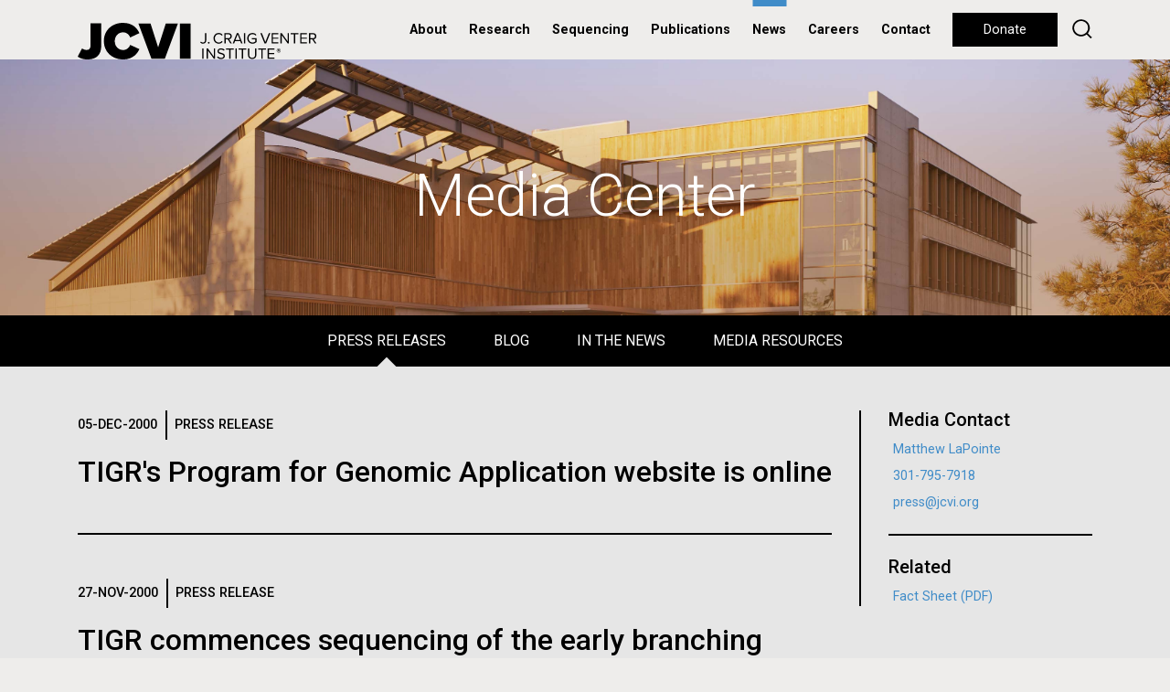

--- FILE ---
content_type: text/html; charset=utf-8
request_url: https://pathema.jcvi.org/media-center?press_releases_page=42&blog_page=23
body_size: 12921
content:
<!doctype html>
<html lang="en">
<head>
	<meta http-equiv="X-UA-Compatible" content="IE=edge"/><!-- Turn off compatibility mode for intranet sites in IE.  Must be first meta. -->
    <meta charset="utf-8">
	<!-- Google Tag Manager -->
	<script>(function(w,d,s,l,i){w[l]=w[l]||[];w[l].push({'gtm.start':new Date().getTime(),event:'gtm.js'});var f=d.getElementsByTagName(s)[0],j=d.createElement(s),dl=l!='dataLayer'?'&l='+l:'';j.async=true;j.src='https://www.googletagmanager.com/gtm.js?id='+i+dl;f.parentNode.insertBefore(j,f);})(window,document,'script','dataLayer','GTM-59823VD');</script>
	<!-- End Google Tag Manager -->
    <meta name="viewport" content="width=device-width, initial-scale=1, shrink-to-fit=no">
	<link rel="apple-touch-icon" sizes="57x57" href="/xapple-icon-57x57.png.pagespeed.ic.7zSeK9N3NI.webp">
	<link rel="apple-touch-icon" sizes="60x60" href="/xapple-icon-60x60.png.pagespeed.ic.vwuybm1j9n.webp">
	<link rel="apple-touch-icon" sizes="72x72" href="/xapple-icon-72x72.png.pagespeed.ic.MoS0XKmRV4.webp">
	<link rel="apple-touch-icon" sizes="76x76" href="/xapple-icon-76x76.png.pagespeed.ic.ZYmUh7CyxJ.webp">
	<link rel="apple-touch-icon" sizes="114x114" href="/xapple-icon-114x114.png.pagespeed.ic.GqaU2rUBY1.webp">
	<link rel="apple-touch-icon" sizes="120x120" href="/xapple-icon-120x120.png.pagespeed.ic.rZ7X4H75iF.webp">
	<link rel="apple-touch-icon" sizes="144x144" href="/xapple-icon-144x144.png.pagespeed.ic.1-5JzWEVBa.webp">
	<link rel="apple-touch-icon" sizes="152x152" href="/xapple-icon-152x152.png.pagespeed.ic.d82V_R5tKz.webp">
	<link rel="apple-touch-icon" sizes="180x180" href="/xapple-icon-180x180.png.pagespeed.ic.mJr6fNXj4w.webp">
	<link rel="icon" type="image/png" sizes="192x192" href="/xandroid-icon-192x192.png.pagespeed.ic.-XzXB58Qvf.webp">
	<link rel="icon" type="image/png" sizes="32x32" href="/xfavicon-32x32.png.pagespeed.ic.LYO0YAhkha.webp">
	<link rel="icon" type="image/png" sizes="96x96" href="/xfavicon-96x96.png.pagespeed.ic.eZrk_ZL8HZ.webp">
	<link rel="icon" type="image/png" sizes="16x16" href="/xfavicon-16x16.png.pagespeed.ic.26DzGgtkME.webp">
	<link rel="manifest" href="/manifest.json">
	<meta name="msapplication-TileColor" content="#ffffff">
	<meta name="msapplication-TileImage" content="/ms-icon-144x144.png">
	<meta name="theme-color" content="#ffffff">
	<meta property="og:type" content="website"/>
	<meta property="og:image" content="https://www.jcvi.org/sites/default/files/assets/news/bg-media.jpg"/>
	<meta property="og:image:width" content="3386"/>
	<meta property="og:image:height" content="1200"/>
	<meta property="og:description" content=""/>
	<meta property="og:site_name" content="J. Craig Venter Institute"/>
	<meta property="og:title" content="Media Center"/>
	<meta name="twitter:card" content="summary_large_image"/>
	<meta name="twitter:site" content="@JCVenterInst"/>
	<meta name="twitter:title" content="Media Center"/>
	<meta name="twitter:description" content=""/>
	<meta name="twitter:image" content="https://www.jcvi.org/sites/default/files/assets/news/bg-media.jpg"/>
    <meta http-equiv="Content-Type" content="text/html; charset=utf-8"/>
<meta name="Generator" content="Drupal 7 (http://drupal.org)"/>
<link rel="canonical" href="/media-center"/>
<link rel="shortlink" href="/node/12839"/>
<link rel="shortcut icon" href="https://www.jcvi.org/favicon-32x32.png" type="image/png"/>
	<title>Media Center | J. Craig Venter Institute</title>
    <link type="text/css" rel="stylesheet" href="https://www.jcvi.org/sites/default/files/css/css_xE-rWrJf-fncB6ztZfd2huxqgxu4WO-qwma6Xer30m4.css" media="all"/>
<link type="text/css" rel="stylesheet" href="https://www.jcvi.org/sites/default/files/css/css_vZ7OMldNxT0kN_1nW7_5iIquAxAdcU-aJ-ucVab5t40.css" media="all"/>
<link type="text/css" rel="stylesheet" href="https://www.jcvi.org/sites/default/files/css/css_PGbJgHCUCBf4dg7K9Kt8aAwsApndP4GZ9RuToPy3-Fk.css" media="all"/>
<link type="text/css" rel="stylesheet" href="https://www.jcvi.org/sites/default/files/css/css_kQUvOIji6bv8zECXPdvP5sVYyOoeVBlujhbXD0u214s.css" media="all"/>
</head>
<body class="html not-front not-logged-in no-sidebars page-node page-node- page-node-12839 node-type-page not-front not-logged-in no-sidebars page-node page-node- page-node-12839 node-type-page">
	<!-- Google Tag Manager (noscript) -->
	<noscript><iframe src="https://www.googletagmanager.com/ns.html?id=GTM-59823VD" height="0" width="0" style="display:none;visibility:hidden"></iframe></noscript>
	<!-- End Google Tag Manager (noscript) -->
	
	
    	<header>
        <nav class="navbar navbar-expand-lg align-items-start align-items-lg-center py-0 px-lg-3 px-xl-0">
	<div class="container h-100">
		<div class="row justify-content-lg-between align-items-lg-center w-100 mx-0 h-100">
			<div class="col-lg col-auto px-0 h-100">
				<a class="navbar-brand py-0 d-none d-lg-block h-100" href="/"><img class="" src="/sites/all/themes/jcvi2/images/jcvi-logo.svg" alt="JCVI logo" height="" width=""></a>
				<a class="navbar-brand py-0 d-lg-none h-100" href="/"><img class="" src="/sites/all/themes/jcvi2/images/jcvi-logo-short.svg" alt="JCVI logo" height="" width=""></a>
			</div>
			<div class="col-lg-auto col px-0">
				<div class="float-right float-lg-none d-lg-none h-100 d-flex align-items-center flex-row-reverse">
					<button class="navbar-toggler float-right float-lg-none p-0" type="button" data-toggle="collapse" data-target="#navbarSupportedContent" aria-controls="navbarSupportedContent" aria-expanded="false" aria-label="Toggle navigation">
						<div class="navbar-toggler-icon">
							<div></div>
							<div></div>
							<div></div>
						</div>
					</button>
				
					<div class="float-right float-lg-none d-lg-none mr-4"><a id="jcvi2-mobile-donate" class="btn btn-long btn-small btn-black btn-hover-transparent" href="/donate">Donate</a></div>
				</div>

				<div class="collapse navbar-collapse" id="navbarSupportedContent">
					<ul class="navbar-nav mr-auto">
													      
															<li class="nav-item nav-item-menu dropdown first expanded">
									<a id="navbarDropdown" class="nav-link dropdown-toggle" href="#" role="button" data-toggle="dropdown" aria-haspopup="true" aria-expanded="false">
										About									</a>
									<div class="dropdown-menu" aria-labelledby="navbarDropdown">
																																<a class="dropdown-item" href="/about/overview">Overview</a>
																																<a class="dropdown-item" href="/about/overview#leadership">Leadership</a>
																																<a class="dropdown-item" href="/about/overview#faculty">Faculty</a>
																																<a class="dropdown-item" href="/about/overview#board-of-trustees">Board of Trustees</a>
																																<a class="dropdown-item" href="/education">Education</a>
																																<a class="dropdown-item" href="/jcvi-la-jolla-sustainable-laboratory-facility">Sustainable Lab</a>
																																																																	</div>
								</li>
																				      
															<li class="nav-item nav-item-menu dropdown expanded">
									<a id="navbarDropdown" class="nav-link dropdown-toggle" href="#" role="button" data-toggle="dropdown" aria-haspopup="true" aria-expanded="false">
										Research									</a>
									<div class="dropdown-menu" aria-labelledby="navbarDropdown">
																																<a class="dropdown-item" href="/research/human-health">Human Health</a>
																																<a class="dropdown-item" href="/research/environmental-sustainability">Environmental Sustainability</a>
																																<a class="dropdown-item" href="/research/synthetic-biology">Synthetic Biology</a>
																																<a class="dropdown-item" href="/research/technology-tools">Technology & Tools</a>
																																<a class="dropdown-item" href="/research/policy-research">Policy Research</a>
																																																																	</div>
								</li>
																				      
															<li class="nav-item nav-item-menu leaf"><a class="nav-link" href="/sequencing-services">Sequencing</a></li>
																				      
															<li class="nav-item nav-item-menu leaf"><a class="nav-link" href="/publications">Publications</a></li>
																				      
															<li class="nav-item nav-item-menu leaf active-trail"><a class="nav-link" href="/media-center">News</a></li>
																				      
															<li class="nav-item nav-item-menu leaf"><a class="nav-link" href="/careers">Careers</a></li>
																				      
															<li class="nav-item nav-item-menu last leaf"><a class="nav-link" href="/contact">Contact</a></li>
																																																																																																													<li class="nav-item d-lg-none py-2" style="border-top:2px solid #000;border-bottom:2px solid #000">
							<form action="/search" method="get">
								<input type="text" name="keys" value="" size="15" maxlength="255" placeholder="Search">
							</form>
						</li>
						<li class="nav-item nav-item-nohover d-none d-lg-inline" style="margin-left:.5rem"><a class="btn btn-long btn-black btn-hover-transparent" href="/donate">Donate</a></li>
						<li class="nav-item nav-item-nohover d-none d-lg-inline" style="margin-left:.5rem;line-height:33px"><a href="/search" style="text-decoration:none"><img width="22" src="/sites/all/themes/jcvi2/images/icon-search.svg"/></a></li>
					</ul>
				</div>
			</div>
		</div>
	</div>
</nav>	</header>
    
    <section id="jcvi2-page">
			  <div class="region region-content">
    <div id="block-system-main" class="block block-system">

    
  <div class="content">
    <div class="node-page" style="background-color:#e6e6e6">
	<section class="jcvi2-hero parallax" style="background-image:url(https://www.jcvi.org/sites/default/files/assets/news/bg-media.jpg);height:300px">
					<div class="container h-100 position-relative">
				<div class="jcvi2-hero-text">
					<h1 style="color:#fff">Media Center</h1>
				</div>
			</div>
			</section>
		<nav class="jcvi2-subnav" data-controls="#jcvi2-subnav-main-sections">
					<div class="bg-black">
				<ul class="jcvi2-subnav-1">
																	<li>
							<a href="#press-releases" class="jcvi2-subnav-link-active" data-default="true" data-page="#jcvi2-subnav-press-releases">
								Press Releases							</a>
						</li>
																							<li>
							<a href="#blog" class="" data-page="#jcvi2-subnav-blog">
								Blog							</a>
						</li>
																							<li>
							<a href="#in-the-news" class="" data-page="#jcvi2-subnav-in-the-news">
								In the News							</a>
						</li>
																							<li>
							<a href="#media-resources" class="" data-page="#jcvi2-subnav-media-resources">
								Media Resources							</a>
						</li>
															</ul>
							</div>
					<div class="bg-white">
				<ul class="jcvi2-subnav-2 d-xl-none bg-white color-black">
																	<li>
							<a href="#press-releases" class="jcvi2-subnav-link-active" data-default="true" data-page="#jcvi2-subnav-press-releases">
								Press Releases							</a>
						</li>
																							<li>
							<a href="#blog" class="" data-page="#jcvi2-subnav-blog">
								Blog							</a>
						</li>
																							<li>
							<a href="#in-the-news" class="" data-page="#jcvi2-subnav-in-the-news">
								In the News							</a>
						</li>
																							<li>
							<a href="#media-resources" class="" data-page="#jcvi2-subnav-media-resources">
								Media Resources							</a>
						</li>
															</ul>
							</div>
				<div class="navbar-toggler-bar d-xl-none" style="position:absolute;top:0;left:0;right:0;bottom:0;cursor:pointer" onclick="$(this).next().click()"></div>
		<div class="navbar-toggler-icon">
			<div class="bg-white"></div>
			<div class="bg-white"></div>
			<div class="bg-white"></div>
		</div>
		<style>@media (max-width:1199px){body .jcvi2-hero + .jcvi2-subnav div:nth-child(2) ul {height:0;overflow:hidden;transition:.5s}body .jcvi2-hero + .jcvi2-subnav.jcvi2-subnav-opened div:nth-child(2) ul {height:230px;overflow:hidden}}</style>
	</nav>
<div>
	<div id="jcvi2-subnav-main-sections">
									<section id="jcvi2-subnav-press-releases" class="jcvi2-subnav-page" style="">
		<div class="container">
			<div class="row my-5 pb-5">
																			<div class="jcvi2-body-styles col-12 col-md-9 mx-auto">
																			<section class="jcvi2-view-content">
																	<div class="jcvi2-listing-roll">
			<div class="jcvi2-listing-roll-item jcvi2-body-styles position-relative">
						<div class="jcvi2-listing-roll-meta">
									<div class="jcvi2-listing-roll-date">05-Dec-2000</div>
													<div class="jcvi2-listing-roll-categories">
													<div class="jcvi2-listing-roll-category jcvi2-listing-roll-press-release">
								Press Release							</div>
											</div>
							</div>
			<h2><a href="/media-center/tigrs-program-genomic-application-website-online">TIGR's Program for Genomic Application website is online</a></h2>
																								</div>
			<div class="jcvi2-listing-roll-item jcvi2-body-styles position-relative">
						<div class="jcvi2-listing-roll-meta">
									<div class="jcvi2-listing-roll-date">27-Nov-2000</div>
													<div class="jcvi2-listing-roll-categories">
													<div class="jcvi2-listing-roll-category jcvi2-listing-roll-press-release">
								Press Release							</div>
											</div>
							</div>
			<h2><a href="/media-center/tigr-commences-sequencing-early-branching-enteric-parasite-entamoeba-histolytica-part">TIGR commences sequencing of the early branching enteric parasite Entamoeba histolytica as part of an NIAID (NIH) funded project.</a></h2>
																								</div>
			<div class="jcvi2-listing-roll-item jcvi2-body-styles position-relative">
						<div class="jcvi2-listing-roll-meta">
									<div class="jcvi2-listing-roll-date">20-Nov-2000</div>
													<div class="jcvi2-listing-roll-categories">
													<div class="jcvi2-listing-roll-category jcvi2-listing-roll-press-release">
								Press Release							</div>
											</div>
							</div>
			<h2><a href="/media-center/unfinished-genome-data-sets-pseudomonas-syringae-and-entamoeba-histolytica-are">Unfinished Genome Data Sets for Pseudomonas syringae and Entamoeba histolytica are available</a></h2>
																								</div>
			<div class="jcvi2-listing-roll-item jcvi2-body-styles position-relative">
						<div class="jcvi2-listing-roll-meta">
									<div class="jcvi2-listing-roll-date">13-Oct-2000</div>
													<div class="jcvi2-listing-roll-categories">
													<div class="jcvi2-listing-roll-category jcvi2-listing-roll-press-release">
								Press Release							</div>
											</div>
							</div>
			<h2><a href="/media-center/tigrs-website-now-has-page-frequently-asked-questions">TIGR's website now has a page of Frequently Asked Questions</a></h2>
																								</div>
			<div class="jcvi2-listing-roll-item jcvi2-body-styles position-relative">
						<div class="jcvi2-listing-roll-meta">
									<div class="jcvi2-listing-roll-date">13-Oct-2000</div>
													<div class="jcvi2-listing-roll-categories">
													<div class="jcvi2-listing-roll-category jcvi2-listing-roll-press-release">
								Press Release							</div>
											</div>
							</div>
			<h2><a href="/media-center/tigr-and-naval-medical-research-center-release-preliminary-annotation-chromosomes-10-11">TIGR and the Naval Medical Research Center release preliminary annotation for chromosomes 10, 11, and 14 of the human malaria parasite Plasmodium falciparum.</a></h2>
																								</div>
			<div class="jcvi2-listing-roll-item jcvi2-body-styles position-relative">
						<div class="jcvi2-listing-roll-meta">
									<div class="jcvi2-listing-roll-date">10-Oct-2000</div>
													<div class="jcvi2-listing-roll-categories">
													<div class="jcvi2-listing-roll-category jcvi2-listing-roll-press-release">
								Press Release							</div>
											</div>
							</div>
			<h2><a href="/media-center/tigr-collaborates-universities-california-minnesota-wisconsin-and-cornell-potato">TIGR Collaborates with Universities of California, Minnesota, Wisconsin, and Cornell on Potato Disease Project</a></h2>
																								</div>
			<div class="jcvi2-listing-roll-item jcvi2-body-styles position-relative">
						<div class="jcvi2-listing-roll-meta">
									<div class="jcvi2-listing-roll-date">09-Oct-2000</div>
													<div class="jcvi2-listing-roll-categories">
													<div class="jcvi2-listing-roll-category jcvi2-listing-roll-press-release">
								Press Release							</div>
											</div>
							</div>
			<h2><a href="/media-center/tigr-selected-inaugural-participant-national-genomic-research-initiative">TIGR Selected as Inaugural Participant in National Genomic Research Initiative</a></h2>
																<h3>Research to Focus in Heart, Lung, Blood and Sleep Disorders</h3>
																	</div>
			<div class="jcvi2-listing-roll-item jcvi2-body-styles position-relative">
						<div class="jcvi2-listing-roll-meta">
									<div class="jcvi2-listing-roll-date">20-Sep-2000</div>
													<div class="jcvi2-listing-roll-categories">
													<div class="jcvi2-listing-roll-category jcvi2-listing-roll-press-release">
								Press Release							</div>
											</div>
							</div>
			<h2><a href="/media-center/tigr-microarray-project-pages-have-been-expanded">TIGR Microarray project pages have been expanded</a></h2>
																								</div>
			<div class="jcvi2-listing-roll-item jcvi2-body-styles position-relative">
						<div class="jcvi2-listing-roll-meta">
									<div class="jcvi2-listing-roll-date">05-Sep-2000</div>
													<div class="jcvi2-listing-roll-categories">
													<div class="jcvi2-listing-roll-category jcvi2-listing-roll-press-release">
								Press Release							</div>
											</div>
							</div>
			<h2><a href="/media-center/countdown-gsac-2000">Countdown to GSAC 2000</a></h2>
																<h3>World's Leading Genomic Researchers Convene at 12th International Genome Sequencing and Analysis Conference</h3>
																	</div>
			<div class="jcvi2-listing-roll-item jcvi2-body-styles position-relative">
						<div class="jcvi2-listing-roll-meta">
									<div class="jcvi2-listing-roll-date">03-Aug-2000</div>
													<div class="jcvi2-listing-roll-categories">
													<div class="jcvi2-listing-roll-category jcvi2-listing-roll-press-release">
								Press Release							</div>
											</div>
							</div>
			<h2><a href="/media-center/tigr-releases-version-20-tigr-assembler">TIGR releases version 2.0 of TIGR Assembler</a></h2>
																								</div>
	</div>
															</section>
															<section class="jcvi2-pager">
									<h2 class="element-invisible">Pages</h2><div class="item-list"><ul class="pager"><li class="pager-first first"><a title="Go to first page" href="/media-center?&blog_page=23#press-releases">« first</a></li>
<li class="pager-previous"><a title="Go to previous page" href="/media-center?press_releases_page=41&blog_page=23#press-releases">‹ previous</a></li>
<li class="pager-ellipsis">…</li>
<li class="pager-item"><a title="Go to page 41" href="/media-center?press_releases_page=40&blog_page=23#press-releases">41</a></li>
<li class="pager-item"><a title="Go to page 42" href="/media-center?press_releases_page=41&blog_page=23#press-releases">42</a></li>
<li class="pager-current">43</li>
<li class="pager-item"><a title="Go to page 44" href="/media-center?press_releases_page=43&blog_page=23#press-releases">44</a></li>
<li class="pager-item"><a title="Go to page 45" href="/media-center?press_releases_page=44&blog_page=23#press-releases">45</a></li>
<li class="pager-ellipsis">…</li>
<li class="pager-next"><a title="Go to next page" href="/media-center?press_releases_page=43&blog_page=23#press-releases">next ›</a></li>
<li class="pager-last last"><a title="Go to last page" href="/media-center?press_releases_page=51&blog_page=23#press-releases">last »</a></li>
</ul></div>								</section>
																		</div>
											<div class="col-12 col-md-3">
							<section class="jcvi2-sidebar jcvi2-sidebar-border">
																			<section class="jcvi2-sidebar-unit">
					<h4>Media Contact</h4>
							<div>
									<p><a href="/about/matthew-lapointe">Matthew LaPointe</a></p>

<p><a href="tel:301-795-7918">301-795-7918</a></p>

<p><a href="mailto:press@jcvi.org">press@jcvi.org</a></p>
							</div>
			</section>
		<section class="jcvi2-sidebar-unit">
					<h4>Related</h4>
							<div>
									<p><a href="/sites/default/files/assets/news/JCVI-Fact-Sheet.pdf" target="_blank">Fact Sheet (PDF)</a></p>

<!--<p><a href="/sites/default/files/assets/news/JCVI-Brochure.pdf" target="_blank">General Brochure (PDF)</a></p>

<p><a href="/sites/default/files/assets/news/JCVI-Brochure-Development.pdf" target="_blank">Development Brochure (PDF)</a></p>-->							</div>
			</section>
															</section>
						</div>
																	</div>
					</div>
	</section>
									<section id="jcvi2-subnav-blog" class="jcvi2-subnav-page" style="">
		<div class="container">
			<div class="row my-5 pb-5">
																			<div class="jcvi2-body-styles col-12 col-md-12">
																			<section class="jcvi2-view-content">
																	<div class="row">
										<div class="col-12 d-flex">
			<div class="w-100 jcvi2-listing jcvi2-listing-padding-light jcvi2-listing-normal jcvi2-listing-featured jcvi2-listing-padding-light">
								<div class="row h-100 d-flex">
					<div class="col-12 col-sm-5 h-sm-100">
						<a href="/blog/sunset-norrbysk%C3%A4r">
							<div class="jcvi2-listing-image-slice-container">
								<div class="jcvi2-listing-image-slice" style="background-color:#408cc8;background-image:url(https://www.jcvi.org/sites/default/files/assets/blogs/12276/feature.jpg)"></div>
								<div class="jcvi2-listing-image-slice-mask"></div>
							</div>
						</a>
					</div>
					<div class="col-12 col-sm-7 h-sm-100">
						<div class="jcvi2-listing-text position-relative h-100">
														<h2>								<a href="/blog/sunset-norrbysk%C3%A4r">
									Sunset at Norrbyskär								</a>
							</h2>																						<p class="mb-5">It was another beautiful morning in the Gulf of Bothnia as we left H&auml;rn&ouml;sand. We stopped at another sampling site before meeting with a boat from Ume&aring; Marine Research Station (UMF).&nbsp; We were greeted by UMF scientist Dr. Johan Wikner and a television crew. We docked at Norrbysk&auml;r, a...</p>
																																				<div class="jcvi2-listing-footer">
									<a class="btn btn-small btn-black btn-hover-invert" href="/blog-categories/environmental-sustainability">Environmental Sustainability</a>								</div>
													</div>
					</div>
				</div>
			</div>
		</div>
								<div class="col-12 col-md-6 d-flex">
			<div class="w-100 jcvi2-listing jcvi2-listing-padding-light jcvi2-listing-normal jcvi2-listing-standard jcvi2-listing-padding-light">
								<div class="row h-100 d-flex">
					<div class="col-12 col-sm-3">
						<a class="h-100" href="/blog/heading-north-more-daylight">
							<div class="jcvi2-listing-image-slice-container">
								<div class="jcvi2-listing-image-slice" style="background-color:#408cc8;background-image:url(https://www.jcvi.org/sites/default/files/assets/blogs/12304/feature.jpg)"></div>
								<div class="jcvi2-listing-image-slice-mask"></div>
							</div>
						</a>
					</div>
					<div class="col-12 col-sm-9 h-md-100">
						<div class="jcvi2-listing-text position-relative h-md-100">
														<h3>
								<a href="/blog/heading-north-more-daylight">
									Heading north with more daylight								</a>
							</h3>
																						<p class="mb-5">After spending a couple of days visiting with my family in Stockholm, I boarded a ferry boat to Blid&ouml; and rejoined the Sorcerer II crew to head north to the Bothnian Sea. Before departing, we sampled in the bay outside Dr. Norrby&rsquo;s summer house. The last days of fantastic summer weather had...</p>
																																				<div class="jcvi2-listing-footer">
									<a class="btn btn-small btn-black btn-hover-invert" href="/blog-categories/environmental-sustainability">Environmental Sustainability</a>								</div>
													</div>
					</div>
				</div>
			</div>
		</div>
							<div class="col-12 col-md-6 d-flex">
			<div class="w-100 jcvi2-listing jcvi2-listing-padding-light jcvi2-listing-normal jcvi2-listing-standard jcvi2-listing-padding-light">
								<div class="row h-100 d-flex">
					<div class="col-12 col-sm-3">
						<a class="h-100" href="/blog/last-leg-volvo-ocean-race-swedish-archipelago-and-gulf-bothnia-sampling-transect">
							<div class="jcvi2-listing-image-slice-container">
								<div class="jcvi2-listing-image-slice" style="background-color: #408cc8; background-image: url('');"></div>
								<div class="jcvi2-listing-image-slice-mask"></div>
							</div>
						</a>
					</div>
					<div class="col-12 col-sm-9 h-md-100">
						<div class="jcvi2-listing-text position-relative h-md-100">
														<h3>
								<a href="/blog/last-leg-volvo-ocean-race-swedish-archipelago-and-gulf-bothnia-sampling-transect">
									The last leg of the Volvo Ocean Race, the Swedish Archipelago and the Gulf of Bothnia Sampling Transect								</a>
							</h3>
																						<p class="mb-5">The morning of June 25th we left Stockholm and followed the Volvo race boats into the Baltic to watch the start of the last leg of the race to St. Petersburg. Once again there were hundreds of boats on the water to watch the start of the race. As the race began we saw someone waving to Dr....</p>
																																				<div class="jcvi2-listing-footer">
									<a class="btn btn-small btn-black btn-hover-invert" href="/blog-categories/environmental-sustainability">Environmental Sustainability</a>								</div>
													</div>
					</div>
				</div>
			</div>
		</div>
							<div class="col-12 col-md-6 d-flex">
			<div class="w-100 jcvi2-listing jcvi2-listing-padding-light jcvi2-listing-normal jcvi2-listing-standard jcvi2-listing-padding-light">
								<div class="row h-100 d-flex">
					<div class="col-12 col-sm-3">
						<a class="h-100" href="/blog/news">
							<div class="jcvi2-listing-image-slice-container">
								<div class="jcvi2-listing-image-slice" style="background-color: #408cc8; background-image: url('');"></div>
								<div class="jcvi2-listing-image-slice-mask"></div>
							</div>
						</a>
					</div>
					<div class="col-12 col-sm-9 h-md-100">
						<div class="jcvi2-listing-text position-relative h-md-100">
														<h3>
								<a href="/blog/news">
									In the News								</a>
							</h3>
																						<p class="mb-5">We docked in the Volvo Ocean Race Village for a week. It was very exciting to be so close to all of the activities surrounding the race. Over the week Dr. Venter and Karolina and I were interviewed by many local and national TV, radio stations and newspapers. Here are some links to a few of the...</p>
																																				<div class="jcvi2-listing-footer">
									<a class="btn btn-small btn-black btn-hover-invert" href="/blog-categories/environmental-sustainability">Environmental Sustainability</a>								</div>
													</div>
					</div>
				</div>
			</div>
		</div>
							<div class="col-12 col-md-6 d-flex">
			<div class="w-100 jcvi2-listing jcvi2-listing-padding-light jcvi2-listing-normal jcvi2-listing-standard jcvi2-listing-padding-light">
								<div class="row h-100 d-flex">
					<div class="col-12 col-sm-3">
						<a class="h-100" href="/blog/volvo-ocean-race">
							<div class="jcvi2-listing-image-slice-container">
								<div class="jcvi2-listing-image-slice" style="background-color:#408cc8;background-image:url(https://www.jcvi.org/sites/default/files/assets/blogs/12342/feature.jpg)"></div>
								<div class="jcvi2-listing-image-slice-mask"></div>
							</div>
						</a>
					</div>
					<div class="col-12 col-sm-9 h-md-100">
						<div class="jcvi2-listing-text position-relative h-md-100">
														<h3>
								<a href="/blog/volvo-ocean-race">
									The Volvo Ocean Race								</a>
							</h3>
																						<p class="mb-5">We arrived in Sandhamn at 10 p.m. on June 15th. It was perfect timing because the Volvo Ocean Race boats were arriving around 11 p.m. The Volvo Ocean Race, formally known as the Whitbread &ldquo;Around the World Race,&rdquo; began in Alicante on October 11th 2008 and ends in St. Petersburg on June 25th...</p>
																																				<div class="jcvi2-listing-footer">
									<a class="btn btn-small btn-black btn-hover-invert" href="/blog-categories/environmental-sustainability">Environmental Sustainability</a>								</div>
													</div>
					</div>
				</div>
			</div>
		</div>
							<div class="col-12 col-md-6 d-flex">
			<div class="w-100 jcvi2-listing jcvi2-listing-padding-light jcvi2-listing-normal jcvi2-listing-standard jcvi2-listing-padding-light">
								<div class="row h-100 d-flex">
					<div class="col-12 col-sm-3">
						<a class="h-100" href="/blog/heading-mother-land-%E2%80%94-sweden">
							<div class="jcvi2-listing-image-slice-container">
								<div class="jcvi2-listing-image-slice" style="background-color:#408cc8;background-image:url(https://www.jcvi.org/sites/default/files/assets/blogs/12311/feature.jpg)"></div>
								<div class="jcvi2-listing-image-slice-mask"></div>
							</div>
						</a>
					</div>
					<div class="col-12 col-sm-9 h-md-100">
						<div class="jcvi2-listing-text position-relative h-md-100">
														<h3>
								<a href="/blog/heading-mother-land-%E2%80%94-sweden">
									Heading to the Mother Land — Sweden								</a>
							</h3>
																						<p class="mb-5">After transiting through the Kiel Canal, the waterway that links the North Sea to the Baltic Sea, and welcoming Dr. Venter in a rainy Copenhagen, we embarked for Sweden, my home and one of the main destinations of our 2009 expedition. It was a proud and special moment for me when first mate,...</p>
																																				<div class="jcvi2-listing-footer">
									<a class="btn btn-small btn-black btn-hover-invert" href="/blog-categories/environmental-sustainability">Environmental Sustainability</a>								</div>
													</div>
					</div>
				</div>
			</div>
		</div>
							<div class="col-12 col-md-6 d-flex">
			<div class="w-100 jcvi2-listing jcvi2-listing-padding-light jcvi2-listing-normal jcvi2-listing-standard jcvi2-listing-padding-light">
								<div class="row h-100 d-flex">
					<div class="col-12 col-sm-3">
						<a class="h-100" href="/blog/sampling-helgoland-%E2%80%94-warm-german-welcome-sorcerer-ii">
							<div class="jcvi2-listing-image-slice-container">
								<div class="jcvi2-listing-image-slice" style="background-color:#408cc8;background-image:url(https://www.jcvi.org/sites/default/files/assets/blogs/12283/feature.jpg)"></div>
								<div class="jcvi2-listing-image-slice-mask"></div>
							</div>
						</a>
					</div>
					<div class="col-12 col-sm-9 h-md-100">
						<div class="jcvi2-listing-text position-relative h-md-100">
														<h3>
								<a href="/blog/sampling-helgoland-%E2%80%94-warm-german-welcome-sorcerer-ii">
									Sampling in Helgoland — A warm German welcome for the Sorcerer II								</a>
							</h3>
																						<p class="mb-5">After a little more than two weeks in Plymouth, UK the Sorcerer II set sail on June 3rd. We were sad to say goodbye to our new friends at PLM, but we were grateful for their hospitality, friendship and scientific collaboration. We're looking forward to coming back through Plymouth in the fall....</p>
																																				<div class="jcvi2-listing-footer">
									<a class="btn btn-small btn-black btn-hover-invert" href="/blog-categories/environmental-sustainability">Environmental Sustainability</a>								</div>
													</div>
					</div>
				</div>
			</div>
		</div>
							<div class="col-12 col-md-6 d-flex">
			<div class="w-100 jcvi2-listing jcvi2-listing-padding-light jcvi2-listing-normal jcvi2-listing-standard jcvi2-listing-padding-light">
								<div class="row h-100 d-flex">
					<div class="col-12 col-sm-3">
						<a class="h-100" href="/blog/cornish-pasties-and-jellyfish-mba">
							<div class="jcvi2-listing-image-slice-container">
								<div class="jcvi2-listing-image-slice" style="background-color:#408cc8;background-image:url(https://www.jcvi.org/sites/default/files/assets/blogs/12227/feature.jpg)"></div>
								<div class="jcvi2-listing-image-slice-mask"></div>
							</div>
						</a>
					</div>
					<div class="col-12 col-sm-9 h-md-100">
						<div class="jcvi2-listing-text position-relative h-md-100">
														<h3>
								<a href="/blog/cornish-pasties-and-jellyfish-mba">
									Cornish Pasties and Jellyfish at the MBA								</a>
							</h3>
																						<p class="mb-5">On Monday we were invited to the Marine Biology Association (MBA) and the Sir Alister Hardy Foundation for Ocean Science (SAHFOS) for lunch and a more extensive tour of the laboratories and SAHFOS. This was an excellent opportunity for crew members who missed the first tour. A beautiful table...</p>
																																				<div class="jcvi2-listing-footer">
									<a class="btn btn-small btn-black btn-hover-invert" href="/blog-categories/environmental-sustainability">Environmental Sustainability</a>								</div>
													</div>
					</div>
				</div>
			</div>
		</div>
							<div class="col-12 col-md-6 d-flex">
			<div class="w-100 jcvi2-listing jcvi2-listing-padding-light jcvi2-listing-normal jcvi2-listing-standard jcvi2-listing-padding-light">
								<div class="row h-100 d-flex">
					<div class="col-12 col-sm-3">
						<a class="h-100" href="/blog/final-plymouth-sample">
							<div class="jcvi2-listing-image-slice-container">
								<div class="jcvi2-listing-image-slice" style="background-color:#408cc8;background-image:url(https://www.jcvi.org/sites/default/files/assets/blogs/12255/feature.jpg)"></div>
								<div class="jcvi2-listing-image-slice-mask"></div>
							</div>
						</a>
					</div>
					<div class="col-12 col-sm-9 h-md-100">
						<div class="jcvi2-listing-text position-relative h-md-100">
														<h3>
								<a href="/blog/final-plymouth-sample">
									The Final Plymouth Sample								</a>
							</h3>
																						<p class="mb-5">On Thursday, May 28th the Sorcerer II crew, accompanied by Dr. Jack Gilbert and two of his PhD&nbsp;students, headed out for one final sampling trip. The destination was E-1, a long term research station for PML located about 25 miles off the coast of Plymouth in the English Channel. As we...</p>
																																				<div class="jcvi2-listing-footer">
									<a class="btn btn-small btn-black btn-hover-invert" href="/blog-categories/environmental-sustainability">Environmental Sustainability</a>								</div>
													</div>
					</div>
				</div>
			</div>
		</div>
							<div class="col-12 col-md-6 d-flex">
			<div class="w-100 jcvi2-listing jcvi2-listing-padding-light jcvi2-listing-normal jcvi2-listing-standard jcvi2-listing-padding-light">
								<div class="row h-100 d-flex">
					<div class="col-12 col-sm-3">
						<a class="h-100" href="/blog/first-sampling-plymouth-reveals-interesting-blooms-%E2%80%94-bbc-cameras-capture-it-all">
							<div class="jcvi2-listing-image-slice-container">
								<div class="jcvi2-listing-image-slice" style="background-color:#408cc8;background-image:url(https://www.jcvi.org/sites/default/files/assets/blogs/12350/xfeature.jpg.pagespeed.ic.mDQxa0oCAt.webp)"></div>
								<div class="jcvi2-listing-image-slice-mask"></div>
							</div>
						</a>
					</div>
					<div class="col-12 col-sm-9 h-md-100">
						<div class="jcvi2-listing-text position-relative h-md-100">
														<h3>
								<a href="/blog/first-sampling-plymouth-reveals-interesting-blooms-%E2%80%94-bbc-cameras-capture-it-all">
									First Sampling in Plymouth Reveals Interesting Blooms — BBC Cameras capture it all!								</a>
							</h3>
																						<p class="mb-5">After a couple of days in Plymouth we were ready for the first of two intense sampling days together with the Plymouth Marine Laboratory (PML). We had heard rumours about blooms of Phaeocystis, a conspicuous bloom-former in the North Sea and English Channel. When it blooms, it turns the...</p>
																																				<div class="jcvi2-listing-footer">
									<a class="btn btn-small btn-black btn-hover-invert" href="/blog-categories/environmental-sustainability">Environmental Sustainability</a>								</div>
													</div>
					</div>
				</div>
			</div>
		</div>
					</div>																								</section>
															<section class="jcvi2-pager">
									<h2 class="element-invisible">Pages</h2><div class="item-list"><ul class="pager"><li class="pager-first first"><a title="Go to first page" href="/media-center?press_releases_page=42#blog">« first</a></li>
<li class="pager-previous"><a title="Go to previous page" href="/media-center?press_releases_page=42&blog_page=22#blog">‹ previous</a></li>
<li class="pager-ellipsis">…</li>
<li class="pager-item"><a title="Go to page 22" href="/media-center?press_releases_page=42&blog_page=21#blog">22</a></li>
<li class="pager-item"><a title="Go to page 23" href="/media-center?press_releases_page=42&blog_page=22#blog">23</a></li>
<li class="pager-current">24</li>
<li class="pager-item"><a title="Go to page 25" href="/media-center?press_releases_page=42&blog_page=24#blog">25</a></li>
<li class="pager-item"><a title="Go to page 26" href="/media-center?press_releases_page=42&blog_page=25#blog">26</a></li>
<li class="pager-next"><a title="Go to next page" href="/media-center?press_releases_page=42&blog_page=24#blog">next ›</a></li>
<li class="pager-last last"><a title="Go to last page" href="/media-center?press_releases_page=42&blog_page=25#blog">last »</a></li>
</ul></div>								</section>
																		</div>
																	</div>
					</div>
	</section>
									<section id="jcvi2-subnav-in-the-news" class="jcvi2-subnav-page" style="">
		<div class="container">
			<div class="row my-5 pb-5">
																			<div class="jcvi2-body-styles col-12 col-md-12">
																			<section class="jcvi2-view-content">
																										<div class="row">
										<div class="col-12 d-flex">
			<div class="w-100 jcvi2-listing jcvi2-listing-padding-light jcvi2-listing-normal jcvi2-listing-featured">
								<div class="row h-100 d-flex">
					<div class="col-12 col-sm-5 h-sm-100">
						<a href="https://on.ft.com/4fTuE9J" target="_blank">
							<div class="jcvi2-listing-image-slice-container">
								<div class="jcvi2-listing-image-slice" style="background-color:#408cc8;background-image:url(https://www.jcvi.org/sites/default/files/assets/news/in-the-news/xft-mirror-life.png.pagespeed.ic.TCzYhfC38a.webp)"></div>
								<div class="jcvi2-listing-image-slice-mask"></div>
							</div>
						</a>
					</div>
					<div class="col-12 col-sm-7 h-sm-100">
						<div class="jcvi2-listing-text position-relative h-100">
															<div class="jcvi2-listing-roll-meta">
									<div class="jcvi2-listing-roll-date">24-Aug-2025</div>
																			<div class="jcvi2-listing-roll-categories">
											<div class="jcvi2-listing-roll-category">
												Financial Times											</div>
										</div>
																	</div>
														<h1>								<a href="https://on.ft.com/4fTuE9J" target="_blank">
									The race to stop mirror organisms								</a>
							</h1>															<p class="text-larger" style="position:unset;bottom:unset">If created, these versions of the building blocks of life could lead to environmental and ecological disaster</p>
																																									</div>
					</div>
				</div>
			</div>
		</div>
								<div class="col-12 col-md-6 d-flex">
			<div class="w-100 jcvi2-listing jcvi2-listing-padding-light jcvi2-listing-normal jcvi2-listing-standard">
								<div class="row h-100 d-flex">
					<div class="col-12 col-sm-3">
						<a class="h-100" href="https://www.genengnews.com/topics/genome-editing/j-craig-venter-describes-a-human-genomics-revolution-still-in-progress/" target="_blank">
							<div class="jcvi2-listing-image-slice-container">
								<div class="jcvi2-listing-image-slice" style="background-color:#408cc8;background-image:url(https://www.jcvi.org/sites/default/files/assets/news/in-the-news/venter-hgp-25th.jpg)"></div>
								<div class="jcvi2-listing-image-slice-mask"></div>
							</div>
						</a>
					</div>
					<div class="col-12 col-sm-9 h-md-100">
						<div class="jcvi2-listing-text position-relative h-md-100">
															<div class="jcvi2-listing-roll-meta">
									<div class="jcvi2-listing-roll-date">13-Jun-2025</div>
																			<div class="jcvi2-listing-roll-categories">
											<div class="jcvi2-listing-roll-category">
												GEN											</div>
										</div>
																	</div>
														<h3>
								<a href="https://www.genengnews.com/topics/genome-editing/j-craig-venter-describes-a-human-genomics-revolution-still-in-progress/" target="_blank">
									J. Craig Venter Describes a Human Genomics Revolution Still In Progress								</a>
							</h3>
															<p style="position:unset;bottom:unset">Despite profound impact on bio-medical research, progress in understanding has been slow</p>
																																									</div>
					</div>
				</div>
			</div>
		</div>
							<div class="col-12 col-md-6 d-flex">
			<div class="w-100 jcvi2-listing jcvi2-listing-padding-light jcvi2-listing-normal jcvi2-listing-standard">
								<div class="row h-100 d-flex">
					<div class="col-12 col-sm-3">
						<a class="h-100" href="https://www.sandiegouniontribune.com/2025/04/02/scientist-renowned-for-study-of-adolescent-brains-named-president-of-j-craig-venter-institute/" target="_blank">
							<div class="jcvi2-listing-image-slice-container">
								<div class="jcvi2-listing-image-slice" style="background-color:#408cc8;background-image:url(https://www.jcvi.org/sites/default/files/assets/news/stories/2025-04-02-dale/Anders-Dale-Headshot.jpg)"></div>
								<div class="jcvi2-listing-image-slice-mask"></div>
							</div>
						</a>
					</div>
					<div class="col-12 col-sm-9 h-md-100">
						<div class="jcvi2-listing-text position-relative h-md-100">
															<div class="jcvi2-listing-roll-meta">
									<div class="jcvi2-listing-roll-date">02-Apr-2025</div>
																			<div class="jcvi2-listing-roll-categories">
											<div class="jcvi2-listing-roll-category">
												The San Diego Union-Tribune											</div>
										</div>
																	</div>
														<h3>
								<a href="https://www.sandiegouniontribune.com/2025/04/02/scientist-renowned-for-study-of-adolescent-brains-named-president-of-j-craig-venter-institute/" target="_blank">
									Scientist renowned for study of adolescent brains named president of J. Craig Venter Institute								</a>
							</h3>
															<p style="position:unset;bottom:unset">Anders Dale says he will move roughly $10 million in NIH funding from UCSD to JCVI.</p>
																																									</div>
					</div>
				</div>
			</div>
		</div>
							<div class="col-12 col-md-6 d-flex">
			<div class="w-100 jcvi2-listing jcvi2-listing-padding-light jcvi2-listing-normal jcvi2-listing-standard">
								<div class="row h-100 d-flex">
					<div class="col-12 col-sm-3">
						<a class="h-100" href="https://www.the-scientist.com/mirror-bacteria-research-poses-significant-risks-dozens-of-scientists-warn-72419" target="_blank">
							<div class="jcvi2-listing-image-slice-container">
								<div class="jcvi2-listing-image-slice" style="background-color:#408cc8;background-image:url(https://www.jcvi.org/sites/default/files/assets/news/in-the-news/the-scientist-mirror-bacteria.jpg)"></div>
								<div class="jcvi2-listing-image-slice-mask"></div>
							</div>
						</a>
					</div>
					<div class="col-12 col-sm-9 h-md-100">
						<div class="jcvi2-listing-text position-relative h-md-100">
															<div class="jcvi2-listing-roll-meta">
									<div class="jcvi2-listing-roll-date">12-Dec-2024</div>
																			<div class="jcvi2-listing-roll-categories">
											<div class="jcvi2-listing-roll-category">
												The Scientist											</div>
										</div>
																	</div>
														<h3>
								<a href="https://www.the-scientist.com/mirror-bacteria-research-poses-significant-risks-dozens-of-scientists-warn-72419" target="_blank">
									Mirror Bacteria Research Poses Significant Risks, Dozens of Scientists Warn								</a>
							</h3>
															<p style="position:unset;bottom:unset">Synthetic biologists make artificial cells, but one particular kind isn’t worth the risk.</p>
																																									</div>
					</div>
				</div>
			</div>
		</div>
							<div class="col-12 col-md-6 d-flex">
			<div class="w-100 jcvi2-listing jcvi2-listing-padding-light jcvi2-listing-normal jcvi2-listing-standard">
								<div class="row h-100 d-flex">
					<div class="col-12 col-sm-3">
						<a class="h-100" href="https://cen.acs.org/pharmaceuticals/vaccines/CRISPR-help-stop-African-Swine/102/i13" target="_blank">
							<div class="jcvi2-listing-image-slice-container">
								<div class="jcvi2-listing-image-slice" style="background-color:#408cc8;background-image:url(https://www.jcvi.org/sites/default/files/assets/news/in-the-news/c-and-en-asf.jpeg)"></div>
								<div class="jcvi2-listing-image-slice-mask"></div>
							</div>
						</a>
					</div>
					<div class="col-12 col-sm-9 h-md-100">
						<div class="jcvi2-listing-text position-relative h-md-100">
															<div class="jcvi2-listing-roll-meta">
									<div class="jcvi2-listing-roll-date">28-Apr-2024</div>
																			<div class="jcvi2-listing-roll-categories">
											<div class="jcvi2-listing-roll-category">
												Chemical & Engineering News											</div>
										</div>
																	</div>
														<h3>
								<a href="https://cen.acs.org/pharmaceuticals/vaccines/CRISPR-help-stop-African-Swine/102/i13" target="_blank">
									Can CRISPR help stop African Swine Fever?								</a>
							</h3>
															<p style="position:unset;bottom:unset">Gene editing could create a successful vaccine to protect against the viral disease that has killed close to 2 million pigs globally since 2021.</p>
																																									</div>
					</div>
				</div>
			</div>
		</div>
							<div class="col-12 col-md-6 d-flex">
			<div class="w-100 jcvi2-listing jcvi2-listing-padding-light jcvi2-listing-normal jcvi2-listing-standard">
								<div class="row h-100 d-flex">
					<div class="col-12 col-sm-3">
						<a class="h-100" href="https://www.growbyginkgo.com/2024/01/09/getting-under-the-skin/" target="_blank">
							<div class="jcvi2-listing-image-slice-container">
								<div class="jcvi2-listing-image-slice" style="background-color:#408cc8;background-image:url(https://www.jcvi.org/sites/default/files/assets/news/in-the-news/grow-insulin-pump-project.jpg)"></div>
								<div class="jcvi2-listing-image-slice-mask"></div>
							</div>
						</a>
					</div>
					<div class="col-12 col-sm-9 h-md-100">
						<div class="jcvi2-listing-text position-relative h-md-100">
															<div class="jcvi2-listing-roll-meta">
									<div class="jcvi2-listing-roll-date">17-Jan-2024</div>
																			<div class="jcvi2-listing-roll-categories">
											<div class="jcvi2-listing-roll-category">
												Grow by Ginkgo											</div>
										</div>
																	</div>
														<h3>
								<a href="https://www.growbyginkgo.com/2024/01/09/getting-under-the-skin/" target="_blank">
									Getting Under the Skin								</a>
							</h3>
															<p style="position:unset;bottom:unset">Amid an insulin crisis, one project aims to engineer microscopic insulin pumps out of a skin bacterium.</p>
																																									</div>
					</div>
				</div>
			</div>
		</div>
							<div class="col-12 col-md-6 d-flex">
			<div class="w-100 jcvi2-listing jcvi2-listing-padding-light jcvi2-listing-normal jcvi2-listing-standard">
								<div class="row h-100 d-flex">
					<div class="col-12 col-sm-3">
						<a class="h-100" href="https://www.noemamag.com/planet-microbe/" target="_blank">
							<div class="jcvi2-listing-image-slice-container">
								<div class="jcvi2-listing-image-slice" style="background-color:#408cc8;background-image:url(https://www.jcvi.org/sites/default/files/assets/news/in-the-news/noemamag-planet-microbe.jpg)"></div>
								<div class="jcvi2-listing-image-slice-mask"></div>
							</div>
						</a>
					</div>
					<div class="col-12 col-sm-9 h-md-100">
						<div class="jcvi2-listing-text position-relative h-md-100">
															<div class="jcvi2-listing-roll-meta">
									<div class="jcvi2-listing-roll-date">24-Oct-2023</div>
																			<div class="jcvi2-listing-roll-categories">
											<div class="jcvi2-listing-roll-category">
												Noema											</div>
										</div>
																	</div>
														<h3>
								<a href="https://www.noemamag.com/planet-microbe/" target="_blank">
									Planet Microbe								</a>
							</h3>
															<p style="position:unset;bottom:unset">There are more organisms in the sea, a vital producer of oxygen on Earth, than planets and stars in the universe.</p>
																																									</div>
					</div>
				</div>
			</div>
		</div>
							<div class="col-12 col-md-6 d-flex">
			<div class="w-100 jcvi2-listing jcvi2-listing-padding-light jcvi2-listing-normal jcvi2-listing-standard">
								<div class="row h-100 d-flex">
					<div class="col-12 col-sm-3">
						<a class="h-100" href="https://www.vanityfair.com/news/2023/08/the-microbiome-according-to-human-genome-pioneer-craig-venter" target="_blank">
							<div class="jcvi2-listing-image-slice-container">
								<div class="jcvi2-listing-image-slice" style="background-color:#408cc8;background-image:url(https://www.jcvi.org/sites/default/files/assets/news/in-the-news/vanity-fair-duncan.jpg)"></div>
								<div class="jcvi2-listing-image-slice-mask"></div>
							</div>
						</a>
					</div>
					<div class="col-12 col-sm-9 h-md-100">
						<div class="jcvi2-listing-text position-relative h-md-100">
															<div class="jcvi2-listing-roll-meta">
									<div class="jcvi2-listing-roll-date">29-Aug-2023</div>
																			<div class="jcvi2-listing-roll-categories">
											<div class="jcvi2-listing-roll-category">
												Vanity Fair											</div>
										</div>
																	</div>
														<h3>
								<a href="https://www.vanityfair.com/news/2023/08/the-microbiome-according-to-human-genome-pioneer-craig-venter" target="_blank">
									The Next Climate Change Calamity?: We’re Ruining the Microbiome, According to Human-Genome-Pioneer Craig Venter								</a>
							</h3>
															<p style="position:unset;bottom:unset">In a new book (coauthored with Venter), a Vanity Fair contributor presents the oceanic evidence that human activity is altering the fabric of life on a microscopic scale.</p>
																																									</div>
					</div>
				</div>
			</div>
		</div>
							<div class="col-12 col-md-6 d-flex">
			<div class="w-100 jcvi2-listing jcvi2-listing-padding-light jcvi2-listing-normal jcvi2-listing-standard">
								<div class="row h-100 d-flex">
					<div class="col-12 col-sm-3">
						<a class="h-100" href="https://www.genengnews.com/topics/omics/lessons-from-the-minimal-cell/" target="_blank">
							<div class="jcvi2-listing-image-slice-container">
								<div class="jcvi2-listing-image-slice" style="background-color:#408cc8;background-image:url(https://www.jcvi.org/sites/default/files/assets/news/in-the-news/gen-lessons-from-minimal-cell.jpg)"></div>
								<div class="jcvi2-listing-image-slice-mask"></div>
							</div>
						</a>
					</div>
					<div class="col-12 col-sm-9 h-md-100">
						<div class="jcvi2-listing-text position-relative h-md-100">
															<div class="jcvi2-listing-roll-meta">
									<div class="jcvi2-listing-roll-date">21-Aug-2023</div>
																			<div class="jcvi2-listing-roll-categories">
											<div class="jcvi2-listing-roll-category">
												GEN											</div>
										</div>
																	</div>
														<h3>
								<a href="https://www.genengnews.com/topics/omics/lessons-from-the-minimal-cell/" target="_blank">
									Lessons from the Minimal Cell								</a>
							</h3>
															<p style="position:unset;bottom:unset">“Despite reducing the sequence space of possible trajectories, we conclude that streamlining does not constrain fitness evolution and diversification of populations over time. Genome minimization may even create opportunities for evolutionary exploitation of essential genes, which are commonly observed to evolve more slowly.”</p>
																																									</div>
					</div>
				</div>
			</div>
		</div>
					</div>															</section>
															<section class="jcvi2-pager">
									<h2 class="element-invisible">Pages</h2><div class="item-list"><ul class="pager"><li class="pager-current first">1</li>
<li class="pager-item"><a title="Go to page 2" href="/media-center?press_releases_page=42&blog_page=23&press_releases_in_the_news_page=1#in-the-news">2</a></li>
<li class="pager-item"><a title="Go to page 3" href="/media-center?press_releases_page=42&blog_page=23&press_releases_in_the_news_page=2#in-the-news">3</a></li>
<li class="pager-item"><a title="Go to page 4" href="/media-center?press_releases_page=42&blog_page=23&press_releases_in_the_news_page=3#in-the-news">4</a></li>
<li class="pager-item"><a title="Go to page 5" href="/media-center?press_releases_page=42&blog_page=23&press_releases_in_the_news_page=4#in-the-news">5</a></li>
<li class="pager-next"><a title="Go to next page" href="/media-center?press_releases_page=42&blog_page=23&press_releases_in_the_news_page=1#in-the-news">next ›</a></li>
<li class="pager-last last"><a title="Go to last page" href="/media-center?press_releases_page=42&blog_page=23&press_releases_in_the_news_page=4#in-the-news">last »</a></li>
</ul></div>								</section>
																		</div>
																	</div>
					</div>
	</section>
									<section id="jcvi2-subnav-media-resources" class="jcvi2-subnav-page" style="">
		<div class="container">
			<div class="row my-5 pb-5">
																			<div class="jcvi2-body-styles col-12 col-md-9 mx-auto">
																			<h1>Logos</h1>

<p>The JCVI logo is presented in two formats: stacked and inline. Both are acceptable, with no preference towards either. <strong>Any use of the J. Craig Venter Institute logo or name must be cleared through the JCVI Marketing and Communications team. Please submit requests to <a href="mailto:info@jcvi.org">info@jcvi.org</a>.</strong></p>

<p>To download, choose a version below, right-click, and select “save link as” or similar.</p>

<aside>
<figure><span contenteditable="false" tabindex="-1"><img alt="" class="w-33" data-widget="image" src="/sites/default/files/assets/news/resources/JCVI-Logo-Stacked-Black.svg"/></span>

<figcaption class="w-67">
<h4>Stacked</h4>

<p><strong>Vector</strong><br/>
<a href="/sites/default/files/assets/news/resources/JCVI-Logo-Stacked-Black.eps" target="_blank">Black (eps)</a> | <a href="/sites/default/files/assets/news/resources/JCVI-Logo-Stacked-White.eps" target="_blank">White (eps)</a></p>

<p><strong>Raster</strong><br/>
<a href="/sites/default/files/assets/news/resources/JCVI-Logo-Stacked-Black.png" target="_blank">Black (png)</a> | <a href="/sites/default/files/assets/news/resources/JCVI-Logo-Stacked-White.png" target="_blank">White (png)</a></p>
</figcaption>
</figure>
</aside>

<aside>
<figure><span contenteditable="false" tabindex="-1"><img alt="" class="w-33" data-widget="image" src="/sites/default/files/assets/news/resources/JCVI-Logo-Inline-Black.svg"/></span>

<figcaption class="w-67">
<h4>Inline</h4>

<p><strong>Vector</strong><br/>
<a href="/sites/default/files/assets/news/resources/JCVI-Logo-Inline-Black.eps" target="_blank">Black (eps)</a> | <a href="/sites/default/files/assets/news/resources/JCVI-Logo-Inline-White.eps" target="_blank">White (eps)</a></p>

<p><strong>Raster</strong><br/>
<a href="/sites/default/files/assets/news/resources/JCVI-Logo-Inline-Black.png" target="_blank">Black (png)</a> | <a href="/sites/default/files/assets/news/resources/JCVI-Logo-Inline-White.png" target="_blank">White (png)</a></p>
</figcaption>
</figure>
</aside>

<h1>Images</h1>

<p>Following are images of our facilities, research areas, and staff for use in&nbsp;news media, education, and noncommercial applications, given attribution noted with each image. If you require something that is not provided or would like to use the image in a commercial application please reach out to the JCVI Marketing and Communications team at <a href="mailto:info@jcvi.org">info@jcvi.org</a>.</p>

<section class="flickr-gallery mt-4" data-albumid="72157719219123853" data-collapsed="1" data-collapsible="1" data-layout="grid" data-layoutable="1" data-link="/research/individual-human-diploid-genome" data-linktext="See more on the human genome." data-maxcols="3" data-title="Human Genome">&nbsp;</section>

<hr class="mb-4 mt-4"/>
<section class="flickr-gallery" data-albumid="72157713984614798" data-collapsed="1" data-collapsible="1" data-layout="grid" data-layoutable="1" data-link="/research/first-self-replicating-synthetic-bacterial-cell" data-linktext="See more on the first self-replicating synthetic bacterial cell." data-maxcols="3" data-title="Synthetic Cell">&nbsp;</section>

<hr class="mb-4 mt-4"/>
<section class="flickr-gallery" data-albumid="72157664563160453" data-collapsed="1" data-collapsible="1" data-layout="grid" data-layoutable="1" data-link="/research/first-minimal-synthetic-bacterial-cell" data-linktext="See more on the first minimal synthetic bacterial cell." data-maxcols="3" data-title="Minimal Cell">&nbsp;</section>

<hr class="mb-4 mt-4"/>
<section class="flickr-gallery" data-albumid="72157713985355337" data-collapsed="1" data-collapsible="1" data-layout="grid" data-layoutable="1" data-link="/about/leadership" data-linktext="See more about JCVI leadership." data-maxcols="3" data-title="Leadership">&nbsp;</section>

<hr class="mb-4 mt-4"/>
<section class="flickr-gallery" data-albumid="72157713985355327" data-collapsed="1" data-collapsible="1" data-layout="grid" data-layoutable="1" data-link="" data-linktext="" data-maxcols="3" data-title="Scientists in the Lab">&nbsp;</section>

<hr class="mb-4 mt-4"/>
<section class="flickr-gallery" data-albumid="72157666781770816" data-collapsed="1" data-collapsible="1" data-layout="grid" data-layoutable="1" data-link="/jcvi-la-jolla-sustainable-laboratory-facility" data-linktext="Learn more about the JCVI La Jolla lab." data-maxcols="3" data-title="JCVI La Jolla Lab (Exterior)">&nbsp;</section>

<hr class="mb-4 mt-4"/>
<section class="flickr-gallery mb-5" data-albumid="72157666643244640" data-collapsed="1" data-collapsible="1" data-layout="grid" data-layoutable="1" data-link="/jcvi-la-jolla-sustainable-laboratory-facility" data-linktext="Learn more about the JCVI La Jolla lab." data-maxcols="3" data-title="JCVI La Jolla Lab (Interior)">&nbsp;</section>
											</div>
											<div class="col-12 col-md-3">
							<section class="jcvi2-sidebar jcvi2-sidebar-border">
																			<section class="jcvi2-sidebar-unit">
					<h4>Media Contact</h4>
							<div>
									<p><a href="/about/matthew-lapointe">Matthew LaPointe</a></p>

<p><a href="tel:301-795-7918">301-795-7918</a></p>

<p><a href="mailto:press@jcvi.org">press@jcvi.org</a></p>
							</div>
			</section>
		<section class="jcvi2-sidebar-unit">
					<h4>Related</h4>
							<div>
									<p><a href="/sites/default/files/assets/news/JCVI-Fact-Sheet.pdf" target="_blank">Fact Sheet (PDF)</a></p>

<!--<p><a href="/sites/default/files/assets/news/JCVI-Brochure.pdf" target="_blank">General Brochure (PDF)</a></p>

<p><a href="/sites/default/files/assets/news/JCVI-Brochure-Development.pdf" target="_blank">Development Brochure (PDF)</a></p>-->							</div>
			</section>
															</section>
						</div>
																	</div>
					</div>
	</section>
			</div>
			<style>#jcvi2-subnav-main-sections,body .jcvi2-subnav .jcvi2-subnav-link-active::after{background-color:#e6e6e6}</style>
		</div>
</div>  </div>
</div>
  </div>
	<div id="jcvi2-footer-preamble">
		<div class="row m-0">
			<div id="jcvi2-footer-preamble-cell-1" class="col-12 col-md-4 jcvi2-footer-preamble-cell p-0">
				<a style="background-image:url(/sites/default/files/assets/news/xfooter-news.jpg.pagespeed.ic.jH3eD_4e1P.webp)" class="jcvi2-footer-preamble-cell-contents" href="/media-center">
	<div>
		<h2>In the News</h2>
		<h6>Scientists engineer microbial teams to transform mixed plastics into valuable products</h6>
	</div>
</a>			</div>
			<div id="jcvi2-footer-preamble-cell-2" class="col-12 col-md-4 jcvi2-footer-preamble-cell p-0">
				<a style="background-image:url(/sites/default/files/assets/blogs/xfooter-blogs.jpg.pagespeed.ic.mNWqK_y_II.webp)" class="jcvi2-footer-preamble-cell-contents" href="/blog">
	<div>
		<h2>What's Happening</h2>
		<h6>Reading the blueprint of life</h6>
	</div>
</a>			</div>
			<div id="jcvi2-footer-preamble-cell-3" class="col-12 col-md-4 jcvi2-footer-preamble-cell p-0">
				<a style="background-image:url(/sites/default/files/assets/publications/xfooter-publications.jpg.pagespeed.ic.DOxkDkN1cM.webp)" class="jcvi2-footer-preamble-cell-contents" href="/publications">
	<div>
		<h2>Recently Published</h2>
		<h6>Salivary Proteome Role in Infection and Immunity.</h6>
	</div>
</a>			</div>
		</div>
	</div>
</section>

        
    
    <footer class="py-5">
    	<div class="container">
    		<div class="row justify-content-between mb-md-5">
    			<div class="col-12 col-md-auto mb-5 mb-md-0 text-center text-md-left">
    				<a href="/"><img id="footer-logo" src="/sites/all/themes/jcvi2/images/jcvi-logo.svg" height="40" width=""/></a>
    			</div>
    			<div class="col-12 col-md-4 d-none">
    				<label>Newsletter</label>
    				<div>
    					
    				</div>
    			</div>
    		</div>
    		<div class="row text-center text-md-left">
    			<div class="col-12 col-md-3 mt-5 mt-md-0">
    				<h6>Get to Know Our Programs</h6>
    				<ul>
    					<li><a href="/research/human-health">Human Health</a></li>
    					<li><a href="/research/environmental-sustainability">Environmental Sustainability</a></li>
    					<li><a href="/research/synthetic-biology">Synthetic Biology</a></li>
    					<li><a href="/research/technology-tools">Technology &amp; Tools</a></li>
    					<li><a href="/research/policy-research">JCVI Policy Center</a></li>
    				</ul>
    			</div>
    			<div class="col-12 col-md-3 mt-5 mt-md-0">
    				<h6>Offices</h6>
    				<p>4120 Capricorn Lane</p>
    				<p>La Jolla, CA 92037</p>
    				<p>858-200-1800</p>
    				<br/>
    				<p>9605 Medical Center Drive</p>
    				<p>Suite 150</p>
    				<p>Rockville, MD 20850</p>
    				<p>301-795-7000</p>
    			</div>
    			<div class="col-12 col-md-2 mt-5 mt-md-0">
    				<h6>Get Involved</h6>
    				<ul>
    					<li><a href="/donate">Donate</a></li>
    					<li><a href="/media-center">Media Center</a></li>
    					<li><a href="/careers">Careers</a></li>
    				</ul>
    			</div>
    			<div class="col-12 col-md-4 mt-5 mt-md-0">
    				<h6 class="mb-3 mb-md-0">Follow Us On</h6>
    				<div class="jcvi2-share mb-5 mb-md-2">
    					<a href="https://bsky.app/profile/jcvi.org" target="_blank" id="jcvi2-social-icon-bluesky" class="jcvi2-social-icon jcvi2-social-icon-small"></a>
    					<a href="https://www.linkedin.com/company/j-craig-venter-institute/" target="_blank" id="jcvi2-social-icon-linkedin" class="jcvi2-social-icon jcvi2-social-icon-small"></a>
    					<a href="https://www.facebook.com/JCraigVenterInstitute/" target="_blank" id="jcvi2-social-icon-facebook" class="jcvi2-social-icon jcvi2-social-icon-small"></a>
    					<a href="https://www.instagram.com/jcventerinstitute/" target="_blank" id="jcvi2-social-icon-instagram" class="jcvi2-social-icon jcvi2-social-icon-small"></a>
    					<a href="https://www.threads.net/@jcventerinstitute" target="_blank" id="jcvi2-social-icon-threads" class="jcvi2-social-icon jcvi2-social-icon-small"></a>
    					<a href="https://www.youtube.com/c/JCraigVenterInstituteVideo" target="_blank" id="jcvi2-social-icon-youtube" class="jcvi2-social-icon jcvi2-social-icon-small"></a>
    				</div>
    				<div>
						<p>&copy; J. Craig Venter Institute</p>
						<p>Nonprofit 501(c)(3), Tax ID 52-1842938</p>
						<ul>
							<li><a href="/internet-usage-privacy-statement">Privacy Statement</a> | <a href="/acknowledgement-data-use">Data Disclaimer</a></li>
							<li><a href="/institutional-biosafety-committee">Institutional Biosafety Committee</a></li>
							<li><a href="/jcvi-policy-promoting-objectivity-research-under-public-health-service-regulations">Promoting Objectivity in Research</a></li>
							<li><a href="/small-business-liaison-office">Small Business Liaison Office</a></li>
						</ul>
					</div>
    			</div>
    		</div>
    	</div>
    </footer>
    <script type="text/javascript" src="https://www.jcvi.org/sites/default/files/js/js_YD9ro0PAqY25gGWrTki6TjRUG8TdokmmxjfqpNNfzVU.js"></script>
<script type="text/javascript" src="https://www.jcvi.org/sites/default/files/js/js_onbE0n0cQY6KTDQtHO_E27UBymFC-RuqypZZ6Zxez-o.js"></script>
<script type="text/javascript" src="https://www.jcvi.org/sites/default/files/js/js_gHk2gWJ_Qw_jU2qRiUmSl7d8oly1Cx7lQFrqcp3RXcI.js"></script>
<script type="text/javascript" src="https://www.jcvi.org/sites/default/files/js/js_Bss5ZN2YBeh426e81LErmUwAy41a3-HXHDpOwl_iIKQ.js"></script>
<script type="text/javascript" src="https://www.jcvi.org/sites/default/files/js/js_CBAfokW_m-K56qhAm7pj3Br73KxaHqLKPvHqte6SeHQ.js"></script>
<script type="text/javascript">//<![CDATA[
jQuery.extend(Drupal.settings,{"basePath":"\/","pathPrefix":"","setHasJsCookie":0,"ajaxPageState":{"theme":"jcvi2","theme_token":"VUv4bOgrZ2qppAAB4_6jjO-RaPsf4sNGjVmuhlKKdDY","js":{"misc\/jquery.js":1,"misc\/jquery-extend-3.4.0.js":1,"misc\/jquery-html-prefilter-3.5.0-backport.js":1,"misc\/jquery.once.js":1,"misc\/drupal.js":1,"misc\/form-single-submit.js":1,"sites\/all\/modules\/entityreference\/js\/entityreference.js":1,"https:\/\/ajax.googleapis.com\/ajax\/libs\/webfont\/1.5.18\/webfont.js":1,"sites\/all\/themes\/jcvi2\/libraries\/jquery-3.4.1\/jquery-3.4.1.min.js":1,"sites\/all\/themes\/jcvi2\/libraries\/bootstrap-4.3.1-dist\/js\/bootstrap.bundle.min.js":1,"sites\/all\/themes\/jcvi2\/libraries\/jQuery.scrollSpeed\/jQuery.scrollSpeed.js":1,"sites\/all\/themes\/jcvi2\/libraries\/parallax.js\/parallax.min.js":1,"sites\/all\/themes\/jcvi2\/js\/jcvi2.js":1},"css":{"modules\/system\/system.base.css":1,"modules\/system\/system.menus.css":1,"modules\/system\/system.messages.css":1,"modules\/system\/system.theme.css":1,"modules\/comment\/comment.css":1,"modules\/field\/theme\/field.css":1,"modules\/node\/node.css":1,"modules\/search\/search.css":1,"modules\/user\/user.css":1,"sites\/all\/modules\/views\/css\/views.css":1,"sites\/all\/modules\/ckeditor\/css\/ckeditor.css":1,"sites\/all\/modules\/ctools\/css\/ctools.css":1,"sites\/all\/themes\/jcvi2\/libraries\/bootstrap-4.3.1-dist\/css\/bootstrap.min.css":1,"sites\/all\/themes\/jcvi2\/css\/jcvi2.css":1,"sites\/all\/themes\/jcvi2\/css\/gcid.css":1}},"urlIsAjaxTrusted":{"\/search\/node":true}});
//]]></script>
</body>
</html>


--- FILE ---
content_type: text/css
request_url: https://www.jcvi.org/sites/default/files/css/css_kQUvOIji6bv8zECXPdvP5sVYyOoeVBlujhbXD0u214s.css
body_size: 41975
content:
:root{--blue:#007bff;--indigo:#6610f2;--purple:#6f42c1;--pink:#e83e8c;--red:#dc3545;--orange:#fd7e14;--yellow:#ffc107;--green:#28a745;--teal:#20c997;--cyan:#17a2b8;--white:#fff;--gray:#6c757d;--gray-dark:#343a40;--primary:#007bff;--secondary:#6c757d;--success:#28a745;--info:#17a2b8;--warning:#ffc107;--danger:#dc3545;--light:#f8f9fa;--dark:#343a40;--breakpoint-xs:0;--breakpoint-sm:576px;--breakpoint-md:768px;--breakpoint-lg:992px;--breakpoint-xl:1200px;--font-family-sans-serif:-apple-system , BlinkMacSystemFont , "Segoe UI" , Roboto , "Helvetica Neue" , Arial , "Noto Sans" , sans-serif , "Apple Color Emoji" , "Segoe UI Emoji" , "Segoe UI Symbol" , "Noto Color Emoji";--font-family-monospace:SFMono-Regular , Menlo , Monaco , Consolas , "Liberation Mono" , "Courier New" , monospace}*,::after,::before{box-sizing:border-box}html{font-family:sans-serif;line-height:1.15;-webkit-text-size-adjust:100%;-webkit-tap-highlight-color:transparent}article,aside,figcaption,figure,footer,header,hgroup,main,nav,section{display:block}body{margin:0;font-family:-apple-system,BlinkMacSystemFont,"Segoe UI",Roboto,"Helvetica Neue",Arial,"Noto Sans",sans-serif,"Apple Color Emoji","Segoe UI Emoji","Segoe UI Symbol","Noto Color Emoji";font-size:1rem;font-weight:400;line-height:1.5;color:#212529;text-align:left;background-color:#fff}[tabindex="-1"]:focus{outline:0!important}hr{box-sizing:content-box;height:0;overflow:visible}h1,h2,h3,h4,h5,h6{margin-top:0;margin-bottom:.5rem}p{margin-top:0;margin-bottom:1rem}abbr[data-original-title],abbr[title]{text-decoration:underline;-webkit-text-decoration:underline dotted;text-decoration:underline dotted;cursor:help;border-bottom:0;-webkit-text-decoration-skip-ink:none;text-decoration-skip-ink:none}address{margin-bottom:1rem;font-style:normal;line-height:inherit}dl,ol,ul{margin-top:0;margin-bottom:1rem}ol ol,ol ul,ul ol,ul ul{margin-bottom:0}dt{font-weight:700}dd{margin-bottom:.5rem;margin-left:0}blockquote{margin:0 0 1rem}b,strong{font-weight:bolder}small{font-size:80%}sub,sup{position:relative;font-size:75%;line-height:0;vertical-align:baseline}sub{bottom:-.25em}sup{top:-.5em}a{color:#007bff;text-decoration:none;background-color:transparent}a:hover{color:#0056b3;text-decoration:underline}a:not([href]):not([tabindex]){color:inherit;text-decoration:none}a:not([href]):not([tabindex]):focus,a:not([href]):not([tabindex]):hover{color:inherit;text-decoration:none}a:not([href]):not([tabindex]):focus{outline:0}code,kbd,pre,samp{font-family:SFMono-Regular,Menlo,Monaco,Consolas,"Liberation Mono","Courier New",monospace;font-size:1em}pre{margin-top:0;margin-bottom:1rem;overflow:auto}figure{margin:0 0 1rem}img{vertical-align:middle;border-style:none}svg{overflow:hidden;vertical-align:middle}table{border-collapse:collapse}caption{padding-top:.75rem;padding-bottom:.75rem;color:#6c757d;text-align:left;caption-side:bottom}th{text-align:inherit}label{display:inline-block;margin-bottom:.5rem}button{border-radius:0}button:focus{outline:1px dotted;outline:5px auto -webkit-focus-ring-color}button,input,optgroup,select,textarea{margin:0;font-family:inherit;font-size:inherit;line-height:inherit}button,input{overflow:visible}button,select{text-transform:none}select{word-wrap:normal}[type="button"],[type="reset"],[type="submit"],button{-webkit-appearance:button}[type=button]:not(:disabled),[type=reset]:not(:disabled),[type=submit]:not(:disabled),button:not(:disabled){cursor:pointer}[type="button"]::-moz-focus-inner,[type="reset"]::-moz-focus-inner,[type="submit"]::-moz-focus-inner,button::-moz-focus-inner{padding:0;border-style:none}input[type="checkbox"],input[type="radio"]{box-sizing:border-box;padding:0}input[type="date"],input[type="datetime-local"],input[type="month"],input[type="time"]{-webkit-appearance:listbox}textarea{overflow:auto;resize:vertical}fieldset{min-width:0;padding:0;margin:0;border:0}legend{display:block;width:100%;max-width:100%;padding:0;margin-bottom:.5rem;font-size:1.5rem;line-height:inherit;color:inherit;white-space:normal}progress{vertical-align:baseline}[type="number"]::-webkit-inner-spin-button,[type="number"]::-webkit-outer-spin-button{height:auto}[type="search"]{outline-offset:-2px;-webkit-appearance:none}[type="search"]::-webkit-search-decoration{-webkit-appearance:none}::-webkit-file-upload-button{font:inherit;-webkit-appearance:button}output{display:inline-block}summary{display:list-item;cursor:pointer}template{display:none}[hidden]{display:none!important}.h1,.h2,.h3,.h4,.h5,.h6,h1,h2,h3,h4,h5,h6{margin-bottom:.5rem;font-weight:500;line-height:1.2}.h1,h1{font-size:2.5rem}.h2,h2{font-size:2rem}.h3,h3{font-size:1.75rem}.h4,h4{font-size:1.5rem}.h5,h5{font-size:1.25rem}.h6,h6{font-size:1rem}.lead{font-size:1.25rem;font-weight:300}.display-1{font-size:6rem;font-weight:300;line-height:1.2}.display-2{font-size:5.5rem;font-weight:300;line-height:1.2}.display-3{font-size:4.5rem;font-weight:300;line-height:1.2}.display-4{font-size:3.5rem;font-weight:300;line-height:1.2}hr{margin-top:1rem;margin-bottom:1rem;border:0;border-top:1px solid rgba(0,0,0,.1)}.small,small{font-size:80%;font-weight:400}.mark,mark{padding:.2em;background-color:#fcf8e3}.list-unstyled{padding-left:0;list-style:none}.list-inline{padding-left:0;list-style:none}.list-inline-item{display:inline-block}.list-inline-item:not(:last-child){margin-right:.5rem}.initialism{font-size:90%;text-transform:uppercase}.blockquote{margin-bottom:1rem;font-size:1.25rem}.blockquote-footer{display:block;font-size:80%;color:#6c757d}.blockquote-footer::before{content:"\2014\00A0"}.img-fluid{max-width:100%;height:auto}.img-thumbnail{padding:.25rem;background-color:#fff;border:1px solid #dee2e6;border-radius:.25rem;max-width:100%;height:auto}.figure{display:inline-block}.figure-img{margin-bottom:.5rem;line-height:1}.figure-caption{font-size:90%;color:#6c757d}code{font-size:87.5%;color:#e83e8c;word-break:break-word}a>code{color:inherit}kbd{padding:.2rem .4rem;font-size:87.5%;color:#fff;background-color:#212529;border-radius:.2rem}kbd kbd{padding:0;font-size:100%;font-weight:700}pre{display:block;font-size:87.5%;color:#212529}pre code{font-size:inherit;color:inherit;word-break:normal}.pre-scrollable{max-height:340px;overflow-y:scroll}.container{width:100%;padding-right:15px;padding-left:15px;margin-right:auto;margin-left:auto}@media (min-width:576px){.container{max-width:540px}}@media (min-width:768px){.container{max-width:720px}}@media (min-width:992px){.container{max-width:960px}}@media (min-width:1200px){.container{max-width:1140px}}.container-fluid{width:100%;padding-right:15px;padding-left:15px;margin-right:auto;margin-left:auto}.row{display:-ms-flexbox;display:flex;-ms-flex-wrap:wrap;flex-wrap:wrap;margin-right:-15px;margin-left:-15px}.no-gutters{margin-right:0;margin-left:0}.no-gutters>.col,.no-gutters>[class*="col-"]{padding-right:0;padding-left:0}.col,.col-1,.col-10,.col-11,.col-12,.col-2,.col-3,.col-4,.col-5,.col-6,.col-7,.col-8,.col-9,.col-auto,.col-lg,.col-lg-1,.col-lg-10,.col-lg-11,.col-lg-12,.col-lg-2,.col-lg-3,.col-lg-4,.col-lg-5,.col-lg-6,.col-lg-7,.col-lg-8,.col-lg-9,.col-lg-auto,.col-md,.col-md-1,.col-md-10,.col-md-11,.col-md-12,.col-md-2,.col-md-3,.col-md-4,.col-md-5,.col-md-6,.col-md-7,.col-md-8,.col-md-9,.col-md-auto,.col-sm,.col-sm-1,.col-sm-10,.col-sm-11,.col-sm-12,.col-sm-2,.col-sm-3,.col-sm-4,.col-sm-5,.col-sm-6,.col-sm-7,.col-sm-8,.col-sm-9,.col-sm-auto,.col-xl,.col-xl-1,.col-xl-10,.col-xl-11,.col-xl-12,.col-xl-2,.col-xl-3,.col-xl-4,.col-xl-5,.col-xl-6,.col-xl-7,.col-xl-8,.col-xl-9,.col-xl-auto{position:relative;width:100%;padding-right:15px;padding-left:15px}.col{-ms-flex-preferred-size:0;flex-basis:0;-ms-flex-positive:1;flex-grow:1;max-width:100%}.col-auto{-ms-flex:0 0 auto;flex:0 0 auto;width:auto;max-width:100%}.col-1{-ms-flex:0 0 8.333333%;flex:0 0 8.333333%;max-width:8.333333%}.col-2{-ms-flex:0 0 16.666667%;flex:0 0 16.666667%;max-width:16.666667%}.col-3{-ms-flex:0 0 25%;flex:0 0 25%;max-width:25%}.col-4{-ms-flex:0 0 33.333333%;flex:0 0 33.333333%;max-width:33.333333%}.col-5{-ms-flex:0 0 41.666667%;flex:0 0 41.666667%;max-width:41.666667%}.col-6{-ms-flex:0 0 50%;flex:0 0 50%;max-width:50%}.col-7{-ms-flex:0 0 58.333333%;flex:0 0 58.333333%;max-width:58.333333%}.col-8{-ms-flex:0 0 66.666667%;flex:0 0 66.666667%;max-width:66.666667%}.col-9{-ms-flex:0 0 75%;flex:0 0 75%;max-width:75%}.col-10{-ms-flex:0 0 83.333333%;flex:0 0 83.333333%;max-width:83.333333%}.col-11{-ms-flex:0 0 91.666667%;flex:0 0 91.666667%;max-width:91.666667%}.col-12{-ms-flex:0 0 100%;flex:0 0 100%;max-width:100%}.order-first{-ms-flex-order:-1;order:-1}.order-last{-ms-flex-order:13;order:13}.order-0{-ms-flex-order:0;order:0}.order-1{-ms-flex-order:1;order:1}.order-2{-ms-flex-order:2;order:2}.order-3{-ms-flex-order:3;order:3}.order-4{-ms-flex-order:4;order:4}.order-5{-ms-flex-order:5;order:5}.order-6{-ms-flex-order:6;order:6}.order-7{-ms-flex-order:7;order:7}.order-8{-ms-flex-order:8;order:8}.order-9{-ms-flex-order:9;order:9}.order-10{-ms-flex-order:10;order:10}.order-11{-ms-flex-order:11;order:11}.order-12{-ms-flex-order:12;order:12}.offset-1{margin-left:8.333333%}.offset-2{margin-left:16.666667%}.offset-3{margin-left:25%}.offset-4{margin-left:33.333333%}.offset-5{margin-left:41.666667%}.offset-6{margin-left:50%}.offset-7{margin-left:58.333333%}.offset-8{margin-left:66.666667%}.offset-9{margin-left:75%}.offset-10{margin-left:83.333333%}.offset-11{margin-left:91.666667%}@media (min-width:576px){.col-sm{-ms-flex-preferred-size:0;flex-basis:0;-ms-flex-positive:1;flex-grow:1;max-width:100%}.col-sm-auto{-ms-flex:0 0 auto;flex:0 0 auto;width:auto;max-width:100%}.col-sm-1{-ms-flex:0 0 8.333333%;flex:0 0 8.333333%;max-width:8.333333%}.col-sm-2{-ms-flex:0 0 16.666667%;flex:0 0 16.666667%;max-width:16.666667%}.col-sm-3{-ms-flex:0 0 25%;flex:0 0 25%;max-width:25%}.col-sm-4{-ms-flex:0 0 33.333333%;flex:0 0 33.333333%;max-width:33.333333%}.col-sm-5{-ms-flex:0 0 41.666667%;flex:0 0 41.666667%;max-width:41.666667%}.col-sm-6{-ms-flex:0 0 50%;flex:0 0 50%;max-width:50%}.col-sm-7{-ms-flex:0 0 58.333333%;flex:0 0 58.333333%;max-width:58.333333%}.col-sm-8{-ms-flex:0 0 66.666667%;flex:0 0 66.666667%;max-width:66.666667%}.col-sm-9{-ms-flex:0 0 75%;flex:0 0 75%;max-width:75%}.col-sm-10{-ms-flex:0 0 83.333333%;flex:0 0 83.333333%;max-width:83.333333%}.col-sm-11{-ms-flex:0 0 91.666667%;flex:0 0 91.666667%;max-width:91.666667%}.col-sm-12{-ms-flex:0 0 100%;flex:0 0 100%;max-width:100%}.order-sm-first{-ms-flex-order:-1;order:-1}.order-sm-last{-ms-flex-order:13;order:13}.order-sm-0{-ms-flex-order:0;order:0}.order-sm-1{-ms-flex-order:1;order:1}.order-sm-2{-ms-flex-order:2;order:2}.order-sm-3{-ms-flex-order:3;order:3}.order-sm-4{-ms-flex-order:4;order:4}.order-sm-5{-ms-flex-order:5;order:5}.order-sm-6{-ms-flex-order:6;order:6}.order-sm-7{-ms-flex-order:7;order:7}.order-sm-8{-ms-flex-order:8;order:8}.order-sm-9{-ms-flex-order:9;order:9}.order-sm-10{-ms-flex-order:10;order:10}.order-sm-11{-ms-flex-order:11;order:11}.order-sm-12{-ms-flex-order:12;order:12}.offset-sm-0{margin-left:0}.offset-sm-1{margin-left:8.333333%}.offset-sm-2{margin-left:16.666667%}.offset-sm-3{margin-left:25%}.offset-sm-4{margin-left:33.333333%}.offset-sm-5{margin-left:41.666667%}.offset-sm-6{margin-left:50%}.offset-sm-7{margin-left:58.333333%}.offset-sm-8{margin-left:66.666667%}.offset-sm-9{margin-left:75%}.offset-sm-10{margin-left:83.333333%}.offset-sm-11{margin-left:91.666667%}}@media (min-width:768px){.col-md{-ms-flex-preferred-size:0;flex-basis:0;-ms-flex-positive:1;flex-grow:1;max-width:100%}.col-md-auto{-ms-flex:0 0 auto;flex:0 0 auto;width:auto;max-width:100%}.col-md-1{-ms-flex:0 0 8.333333%;flex:0 0 8.333333%;max-width:8.333333%}.col-md-2{-ms-flex:0 0 16.666667%;flex:0 0 16.666667%;max-width:16.666667%}.col-md-3{-ms-flex:0 0 25%;flex:0 0 25%;max-width:25%}.col-md-4{-ms-flex:0 0 33.333333%;flex:0 0 33.333333%;max-width:33.333333%}.col-md-5{-ms-flex:0 0 41.666667%;flex:0 0 41.666667%;max-width:41.666667%}.col-md-6{-ms-flex:0 0 50%;flex:0 0 50%;max-width:50%}.col-md-7{-ms-flex:0 0 58.333333%;flex:0 0 58.333333%;max-width:58.333333%}.col-md-8{-ms-flex:0 0 66.666667%;flex:0 0 66.666667%;max-width:66.666667%}.col-md-9{-ms-flex:0 0 75%;flex:0 0 75%;max-width:75%}.col-md-10{-ms-flex:0 0 83.333333%;flex:0 0 83.333333%;max-width:83.333333%}.col-md-11{-ms-flex:0 0 91.666667%;flex:0 0 91.666667%;max-width:91.666667%}.col-md-12{-ms-flex:0 0 100%;flex:0 0 100%;max-width:100%}.order-md-first{-ms-flex-order:-1;order:-1}.order-md-last{-ms-flex-order:13;order:13}.order-md-0{-ms-flex-order:0;order:0}.order-md-1{-ms-flex-order:1;order:1}.order-md-2{-ms-flex-order:2;order:2}.order-md-3{-ms-flex-order:3;order:3}.order-md-4{-ms-flex-order:4;order:4}.order-md-5{-ms-flex-order:5;order:5}.order-md-6{-ms-flex-order:6;order:6}.order-md-7{-ms-flex-order:7;order:7}.order-md-8{-ms-flex-order:8;order:8}.order-md-9{-ms-flex-order:9;order:9}.order-md-10{-ms-flex-order:10;order:10}.order-md-11{-ms-flex-order:11;order:11}.order-md-12{-ms-flex-order:12;order:12}.offset-md-0{margin-left:0}.offset-md-1{margin-left:8.333333%}.offset-md-2{margin-left:16.666667%}.offset-md-3{margin-left:25%}.offset-md-4{margin-left:33.333333%}.offset-md-5{margin-left:41.666667%}.offset-md-6{margin-left:50%}.offset-md-7{margin-left:58.333333%}.offset-md-8{margin-left:66.666667%}.offset-md-9{margin-left:75%}.offset-md-10{margin-left:83.333333%}.offset-md-11{margin-left:91.666667%}}@media (min-width:992px){.col-lg{-ms-flex-preferred-size:0;flex-basis:0;-ms-flex-positive:1;flex-grow:1;max-width:100%}.col-lg-auto{-ms-flex:0 0 auto;flex:0 0 auto;width:auto;max-width:100%}.col-lg-1{-ms-flex:0 0 8.333333%;flex:0 0 8.333333%;max-width:8.333333%}.col-lg-2{-ms-flex:0 0 16.666667%;flex:0 0 16.666667%;max-width:16.666667%}.col-lg-3{-ms-flex:0 0 25%;flex:0 0 25%;max-width:25%}.col-lg-4{-ms-flex:0 0 33.333333%;flex:0 0 33.333333%;max-width:33.333333%}.col-lg-5{-ms-flex:0 0 41.666667%;flex:0 0 41.666667%;max-width:41.666667%}.col-lg-6{-ms-flex:0 0 50%;flex:0 0 50%;max-width:50%}.col-lg-7{-ms-flex:0 0 58.333333%;flex:0 0 58.333333%;max-width:58.333333%}.col-lg-8{-ms-flex:0 0 66.666667%;flex:0 0 66.666667%;max-width:66.666667%}.col-lg-9{-ms-flex:0 0 75%;flex:0 0 75%;max-width:75%}.col-lg-10{-ms-flex:0 0 83.333333%;flex:0 0 83.333333%;max-width:83.333333%}.col-lg-11{-ms-flex:0 0 91.666667%;flex:0 0 91.666667%;max-width:91.666667%}.col-lg-12{-ms-flex:0 0 100%;flex:0 0 100%;max-width:100%}.order-lg-first{-ms-flex-order:-1;order:-1}.order-lg-last{-ms-flex-order:13;order:13}.order-lg-0{-ms-flex-order:0;order:0}.order-lg-1{-ms-flex-order:1;order:1}.order-lg-2{-ms-flex-order:2;order:2}.order-lg-3{-ms-flex-order:3;order:3}.order-lg-4{-ms-flex-order:4;order:4}.order-lg-5{-ms-flex-order:5;order:5}.order-lg-6{-ms-flex-order:6;order:6}.order-lg-7{-ms-flex-order:7;order:7}.order-lg-8{-ms-flex-order:8;order:8}.order-lg-9{-ms-flex-order:9;order:9}.order-lg-10{-ms-flex-order:10;order:10}.order-lg-11{-ms-flex-order:11;order:11}.order-lg-12{-ms-flex-order:12;order:12}.offset-lg-0{margin-left:0}.offset-lg-1{margin-left:8.333333%}.offset-lg-2{margin-left:16.666667%}.offset-lg-3{margin-left:25%}.offset-lg-4{margin-left:33.333333%}.offset-lg-5{margin-left:41.666667%}.offset-lg-6{margin-left:50%}.offset-lg-7{margin-left:58.333333%}.offset-lg-8{margin-left:66.666667%}.offset-lg-9{margin-left:75%}.offset-lg-10{margin-left:83.333333%}.offset-lg-11{margin-left:91.666667%}}@media (min-width:1200px){.col-xl{-ms-flex-preferred-size:0;flex-basis:0;-ms-flex-positive:1;flex-grow:1;max-width:100%}.col-xl-auto{-ms-flex:0 0 auto;flex:0 0 auto;width:auto;max-width:100%}.col-xl-1{-ms-flex:0 0 8.333333%;flex:0 0 8.333333%;max-width:8.333333%}.col-xl-2{-ms-flex:0 0 16.666667%;flex:0 0 16.666667%;max-width:16.666667%}.col-xl-3{-ms-flex:0 0 25%;flex:0 0 25%;max-width:25%}.col-xl-4{-ms-flex:0 0 33.333333%;flex:0 0 33.333333%;max-width:33.333333%}.col-xl-5{-ms-flex:0 0 41.666667%;flex:0 0 41.666667%;max-width:41.666667%}.col-xl-6{-ms-flex:0 0 50%;flex:0 0 50%;max-width:50%}.col-xl-7{-ms-flex:0 0 58.333333%;flex:0 0 58.333333%;max-width:58.333333%}.col-xl-8{-ms-flex:0 0 66.666667%;flex:0 0 66.666667%;max-width:66.666667%}.col-xl-9{-ms-flex:0 0 75%;flex:0 0 75%;max-width:75%}.col-xl-10{-ms-flex:0 0 83.333333%;flex:0 0 83.333333%;max-width:83.333333%}.col-xl-11{-ms-flex:0 0 91.666667%;flex:0 0 91.666667%;max-width:91.666667%}.col-xl-12{-ms-flex:0 0 100%;flex:0 0 100%;max-width:100%}.order-xl-first{-ms-flex-order:-1;order:-1}.order-xl-last{-ms-flex-order:13;order:13}.order-xl-0{-ms-flex-order:0;order:0}.order-xl-1{-ms-flex-order:1;order:1}.order-xl-2{-ms-flex-order:2;order:2}.order-xl-3{-ms-flex-order:3;order:3}.order-xl-4{-ms-flex-order:4;order:4}.order-xl-5{-ms-flex-order:5;order:5}.order-xl-6{-ms-flex-order:6;order:6}.order-xl-7{-ms-flex-order:7;order:7}.order-xl-8{-ms-flex-order:8;order:8}.order-xl-9{-ms-flex-order:9;order:9}.order-xl-10{-ms-flex-order:10;order:10}.order-xl-11{-ms-flex-order:11;order:11}.order-xl-12{-ms-flex-order:12;order:12}.offset-xl-0{margin-left:0}.offset-xl-1{margin-left:8.333333%}.offset-xl-2{margin-left:16.666667%}.offset-xl-3{margin-left:25%}.offset-xl-4{margin-left:33.333333%}.offset-xl-5{margin-left:41.666667%}.offset-xl-6{margin-left:50%}.offset-xl-7{margin-left:58.333333%}.offset-xl-8{margin-left:66.666667%}.offset-xl-9{margin-left:75%}.offset-xl-10{margin-left:83.333333%}.offset-xl-11{margin-left:91.666667%}}.table{width:100%;margin-bottom:1rem;color:#212529}.table td,.table th{padding:.75rem;vertical-align:top;border-top:1px solid #dee2e6}.table thead th{vertical-align:bottom;border-bottom:2px solid #dee2e6}.table tbody+tbody{border-top:2px solid #dee2e6}.table-sm td,.table-sm th{padding:.3rem}.table-bordered{border:1px solid #dee2e6}.table-bordered td,.table-bordered th{border:1px solid #dee2e6}.table-bordered thead td,.table-bordered thead th{border-bottom-width:2px}.table-borderless tbody+tbody,.table-borderless td,.table-borderless th,.table-borderless thead th{border:0}.table-striped tbody tr:nth-of-type(odd){background-color:rgba(0,0,0,.05)}.table-hover tbody tr:hover{color:#212529;background-color:rgba(0,0,0,.075)}.table-primary,.table-primary>td,.table-primary>th{background-color:#b8daff}.table-primary tbody+tbody,.table-primary td,.table-primary th,.table-primary thead th{border-color:#7abaff}.table-hover .table-primary:hover{background-color:#9fcdff}.table-hover .table-primary:hover>td,.table-hover .table-primary:hover>th{background-color:#9fcdff}.table-secondary,.table-secondary>td,.table-secondary>th{background-color:#d6d8db}.table-secondary tbody+tbody,.table-secondary td,.table-secondary th,.table-secondary thead th{border-color:#b3b7bb}.table-hover .table-secondary:hover{background-color:#c8cbcf}.table-hover .table-secondary:hover>td,.table-hover .table-secondary:hover>th{background-color:#c8cbcf}.table-success,.table-success>td,.table-success>th{background-color:#c3e6cb}.table-success tbody+tbody,.table-success td,.table-success th,.table-success thead th{border-color:#8fd19e}.table-hover .table-success:hover{background-color:#b1dfbb}.table-hover .table-success:hover>td,.table-hover .table-success:hover>th{background-color:#b1dfbb}.table-info,.table-info>td,.table-info>th{background-color:#bee5eb}.table-info tbody+tbody,.table-info td,.table-info th,.table-info thead th{border-color:#86cfda}.table-hover .table-info:hover{background-color:#abdde5}.table-hover .table-info:hover>td,.table-hover .table-info:hover>th{background-color:#abdde5}.table-warning,.table-warning>td,.table-warning>th{background-color:#ffeeba}.table-warning tbody+tbody,.table-warning td,.table-warning th,.table-warning thead th{border-color:#ffdf7e}.table-hover .table-warning:hover{background-color:#ffe8a1}.table-hover .table-warning:hover>td,.table-hover .table-warning:hover>th{background-color:#ffe8a1}.table-danger,.table-danger>td,.table-danger>th{background-color:#f5c6cb}.table-danger tbody+tbody,.table-danger td,.table-danger th,.table-danger thead th{border-color:#ed969e}.table-hover .table-danger:hover{background-color:#f1b0b7}.table-hover .table-danger:hover>td,.table-hover .table-danger:hover>th{background-color:#f1b0b7}.table-light,.table-light>td,.table-light>th{background-color:#fdfdfe}.table-light tbody+tbody,.table-light td,.table-light th,.table-light thead th{border-color:#fbfcfc}.table-hover .table-light:hover{background-color:#ececf6}.table-hover .table-light:hover>td,.table-hover .table-light:hover>th{background-color:#ececf6}.table-dark,.table-dark>td,.table-dark>th{background-color:#c6c8ca}.table-dark tbody+tbody,.table-dark td,.table-dark th,.table-dark thead th{border-color:#95999c}.table-hover .table-dark:hover{background-color:#b9bbbe}.table-hover .table-dark:hover>td,.table-hover .table-dark:hover>th{background-color:#b9bbbe}.table-active,.table-active>td,.table-active>th{background-color:rgba(0,0,0,.075)}.table-hover .table-active:hover{background-color:rgba(0,0,0,.075)}.table-hover .table-active:hover>td,.table-hover .table-active:hover>th{background-color:rgba(0,0,0,.075)}.table .thead-dark th{color:#fff;background-color:#343a40;border-color:#454d55}.table .thead-light th{color:#495057;background-color:#e9ecef;border-color:#dee2e6}.table-dark{color:#fff;background-color:#343a40}.table-dark td,.table-dark th,.table-dark thead th{border-color:#454d55}.table-dark.table-bordered{border:0}.table-dark.table-striped tbody tr:nth-of-type(odd){background-color:rgba(255,255,255,.05)}.table-dark.table-hover tbody tr:hover{color:#fff;background-color:rgba(255,255,255,.075)}@media (max-width:575.98px){.table-responsive-sm{display:block;width:100%;overflow-x:auto;-webkit-overflow-scrolling:touch}.table-responsive-sm>.table-bordered{border:0}}@media (max-width:767.98px){.table-responsive-md{display:block;width:100%;overflow-x:auto;-webkit-overflow-scrolling:touch}.table-responsive-md>.table-bordered{border:0}}@media (max-width:991.98px){.table-responsive-lg{display:block;width:100%;overflow-x:auto;-webkit-overflow-scrolling:touch}.table-responsive-lg>.table-bordered{border:0}}@media (max-width:1199.98px){.table-responsive-xl{display:block;width:100%;overflow-x:auto;-webkit-overflow-scrolling:touch}.table-responsive-xl>.table-bordered{border:0}}.table-responsive{display:block;width:100%;overflow-x:auto;-webkit-overflow-scrolling:touch}.table-responsive>.table-bordered{border:0}.form-control{display:block;width:100%;height:calc(1.5em + .75rem + 2px);padding:.375rem .75rem;font-size:1rem;font-weight:400;line-height:1.5;color:#495057;background-color:#fff;background-clip:padding-box;border:1px solid #ced4da;border-radius:.25rem;transition:border-color .15s ease-in-out , box-shadow .15s ease-in-out}@media (prefers-reduced-motion:reduce){.form-control{transition:none}}.form-control::-ms-expand{background-color:transparent;border:0}.form-control:focus{color:#495057;background-color:#fff;border-color:#80bdff;outline:0;box-shadow:0 0 0 .2rem rgba(0,123,255,.25)}.form-control::-webkit-input-placeholder{color:#6c757d;opacity:1}.form-control::-moz-placeholder{color:#6c757d;opacity:1}.form-control:-ms-input-placeholder{color:#6c757d;opacity:1}.form-control::-ms-input-placeholder{color:#6c757d;opacity:1}.form-control::placeholder{color:#6c757d;opacity:1}.form-control:disabled,.form-control[readonly]{background-color:#e9ecef;opacity:1}select.form-control:focus::-ms-value{color:#495057;background-color:#fff}.form-control-file,.form-control-range{display:block;width:100%}.col-form-label{padding-top:calc(.375rem + 1px);padding-bottom:calc(.375rem + 1px);margin-bottom:0;font-size:inherit;line-height:1.5}.col-form-label-lg{padding-top:calc(.5rem + 1px);padding-bottom:calc(.5rem + 1px);font-size:1.25rem;line-height:1.5}.col-form-label-sm{padding-top:calc(.25rem + 1px);padding-bottom:calc(.25rem + 1px);font-size:.875rem;line-height:1.5}.form-control-plaintext{display:block;width:100%;padding-top:.375rem;padding-bottom:.375rem;margin-bottom:0;line-height:1.5;color:#212529;background-color:transparent;border:solid transparent;border-width:1px 0}.form-control-plaintext.form-control-lg,.form-control-plaintext.form-control-sm{padding-right:0;padding-left:0}.form-control-sm{height:calc(1.5em + .5rem + 2px);padding:.25rem .5rem;font-size:.875rem;line-height:1.5;border-radius:.2rem}.form-control-lg{height:calc(1.5em + 1rem + 2px);padding:.5rem 1rem;font-size:1.25rem;line-height:1.5;border-radius:.3rem}select.form-control[multiple],select.form-control[size]{height:auto}textarea.form-control{height:auto}.form-group{margin-bottom:1rem}.form-text{display:block;margin-top:.25rem}.form-row{display:-ms-flexbox;display:flex;-ms-flex-wrap:wrap;flex-wrap:wrap;margin-right:-5px;margin-left:-5px}.form-row>.col,.form-row>[class*="col-"]{padding-right:5px;padding-left:5px}.form-check{position:relative;display:block;padding-left:1.25rem}.form-check-input{position:absolute;margin-top:.3rem;margin-left:-1.25rem}.form-check-input:disabled~.form-check-label{color:#6c757d}.form-check-label{margin-bottom:0}.form-check-inline{display:-ms-inline-flexbox;display:inline-flex;-ms-flex-align:center;align-items:center;padding-left:0;margin-right:.75rem}.form-check-inline .form-check-input{position:static;margin-top:0;margin-right:.3125rem;margin-left:0}.valid-feedback{display:none;width:100%;margin-top:.25rem;font-size:80%;color:#28a745}.valid-tooltip{position:absolute;top:100%;z-index:5;display:none;max-width:100%;padding:.25rem .5rem;margin-top:.1rem;font-size:.875rem;line-height:1.5;color:#fff;background-color:rgba(40,167,69,.9);border-radius:.25rem}.form-control.is-valid,.was-validated .form-control:valid{border-color:#28a745;padding-right:calc(1.5em + .75rem);background-image:url(data:image/svg+xml,%3csvg\ xmlns=\'http://www.w3.org/2000/svg\'\ viewBox=\'0\ 0\ 8\ 8\'%3e%3cpath\ fill=\'%2328a745\'\ d=\'M2.3\ 6.73L.6\ 4.53c-.4-1.04.46-1.4\ 1.1-.8l1.1\ 1.4\ 3.4-3.8c.6-.63\ 1.6-.27\ 1.2.7l-4\ 4.6c-.43.5-.8.4-1.1.1z\'/%3e%3c/svg%3e);background-repeat:no-repeat;background-position:center right calc(.375em + .1875rem);background-size:calc(.75em + .375rem) calc(.75em + .375rem)}.form-control.is-valid:focus,.was-validated .form-control:valid:focus{border-color:#28a745;box-shadow:0 0 0 .2rem rgba(40,167,69,.25)}.form-control.is-valid~.valid-feedback,.form-control.is-valid~.valid-tooltip,.was-validated .form-control:valid~.valid-feedback,.was-validated .form-control:valid~.valid-tooltip{display:block}.was-validated textarea.form-control:valid,textarea.form-control.is-valid{padding-right:calc(1.5em + .75rem);background-position:top calc(.375em + .1875rem) right calc(.375em + .1875rem)}.custom-select.is-valid,.was-validated .custom-select:valid{border-color:#28a745;padding-right:calc((1em + .75rem) * 3 / 4 + 1.75rem);background:url("data:image/svg+xml,%3csvg xmlns='http://www.w3.org/2000/svg' viewBox='0 0 4 5'%3e%3cpath fill='%23343a40' d='M2 0L0 2h4zm0 5L0 3h4z'/%3e%3c/svg%3e") no-repeat right .75rem center/8px 10px,url("data:image/svg+xml,%3csvg xmlns='http://www.w3.org/2000/svg' viewBox='0 0 8 8'%3e%3cpath fill='%2328a745' d='M2.3 6.73L.6 4.53c-.4-1.04.46-1.4 1.1-.8l1.1 1.4 3.4-3.8c.6-.63 1.6-.27 1.2.7l-4 4.6c-.43.5-.8.4-1.1.1z'/%3e%3c/svg%3e") #fff no-repeat center right 1.75rem/calc(.75em + .375rem) calc(.75em + .375rem)}.custom-select.is-valid:focus,.was-validated .custom-select:valid:focus{border-color:#28a745;box-shadow:0 0 0 .2rem rgba(40,167,69,.25)}.custom-select.is-valid~.valid-feedback,.custom-select.is-valid~.valid-tooltip,.was-validated .custom-select:valid~.valid-feedback,.was-validated .custom-select:valid~.valid-tooltip{display:block}.form-control-file.is-valid~.valid-feedback,.form-control-file.is-valid~.valid-tooltip,.was-validated .form-control-file:valid~.valid-feedback,.was-validated .form-control-file:valid~.valid-tooltip{display:block}.form-check-input.is-valid~.form-check-label,.was-validated .form-check-input:valid~.form-check-label{color:#28a745}.form-check-input.is-valid~.valid-feedback,.form-check-input.is-valid~.valid-tooltip,.was-validated .form-check-input:valid~.valid-feedback,.was-validated .form-check-input:valid~.valid-tooltip{display:block}.custom-control-input.is-valid~.custom-control-label,.was-validated .custom-control-input:valid~.custom-control-label{color:#28a745}.custom-control-input.is-valid~.custom-control-label::before,.was-validated .custom-control-input:valid~.custom-control-label::before{border-color:#28a745}.custom-control-input.is-valid~.valid-feedback,.custom-control-input.is-valid~.valid-tooltip,.was-validated .custom-control-input:valid~.valid-feedback,.was-validated .custom-control-input:valid~.valid-tooltip{display:block}.custom-control-input.is-valid:checked~.custom-control-label::before,.was-validated .custom-control-input:valid:checked~.custom-control-label::before{border-color:#34ce57;background-color:#34ce57}.custom-control-input.is-valid:focus~.custom-control-label::before,.was-validated .custom-control-input:valid:focus~.custom-control-label::before{box-shadow:0 0 0 .2rem rgba(40,167,69,.25)}.custom-control-input.is-valid:focus:not(:checked)~.custom-control-label::before,.was-validated .custom-control-input:valid:focus:not(:checked)~.custom-control-label::before{border-color:#28a745}.custom-file-input.is-valid~.custom-file-label,.was-validated .custom-file-input:valid~.custom-file-label{border-color:#28a745}.custom-file-input.is-valid~.valid-feedback,.custom-file-input.is-valid~.valid-tooltip,.was-validated .custom-file-input:valid~.valid-feedback,.was-validated .custom-file-input:valid~.valid-tooltip{display:block}.custom-file-input.is-valid:focus~.custom-file-label,.was-validated .custom-file-input:valid:focus~.custom-file-label{border-color:#28a745;box-shadow:0 0 0 .2rem rgba(40,167,69,.25)}.invalid-feedback{display:none;width:100%;margin-top:.25rem;font-size:80%;color:#dc3545}.invalid-tooltip{position:absolute;top:100%;z-index:5;display:none;max-width:100%;padding:.25rem .5rem;margin-top:.1rem;font-size:.875rem;line-height:1.5;color:#fff;background-color:rgba(220,53,69,.9);border-radius:.25rem}.form-control.is-invalid,.was-validated .form-control:invalid{border-color:#dc3545;padding-right:calc(1.5em + .75rem);background-image:url(data:image/svg+xml,%3csvg\ xmlns=\'http://www.w3.org/2000/svg\'\ fill=\'%23dc3545\'\ viewBox=\'-2\ -2\ 7\ 7\'%3e%3cpath\ stroke=\'%23dc3545\'\ d=\'M0\ 0l3\ 3m0-3L0\ 3\'/%3e%3ccircle\ r=\'.5\'/%3e%3ccircle\ cx=\'3\'\ r=\'.5\'/%3e%3ccircle\ cy=\'3\'\ r=\'.5\'/%3e%3ccircle\ cx=\'3\'\ cy=\'3\'\ r=\'.5\'/%3e%3c/svg%3E);background-repeat:no-repeat;background-position:center right calc(.375em + .1875rem);background-size:calc(.75em + .375rem) calc(.75em + .375rem)}.form-control.is-invalid:focus,.was-validated .form-control:invalid:focus{border-color:#dc3545;box-shadow:0 0 0 .2rem rgba(220,53,69,.25)}.form-control.is-invalid~.invalid-feedback,.form-control.is-invalid~.invalid-tooltip,.was-validated .form-control:invalid~.invalid-feedback,.was-validated .form-control:invalid~.invalid-tooltip{display:block}.was-validated textarea.form-control:invalid,textarea.form-control.is-invalid{padding-right:calc(1.5em + .75rem);background-position:top calc(.375em + .1875rem) right calc(.375em + .1875rem)}.custom-select.is-invalid,.was-validated .custom-select:invalid{border-color:#dc3545;padding-right:calc((1em + .75rem) * 3 / 4 + 1.75rem);background:url("data:image/svg+xml,%3csvg xmlns='http://www.w3.org/2000/svg' viewBox='0 0 4 5'%3e%3cpath fill='%23343a40' d='M2 0L0 2h4zm0 5L0 3h4z'/%3e%3c/svg%3e") no-repeat right .75rem center/8px 10px,url("data:image/svg+xml,%3csvg xmlns='http://www.w3.org/2000/svg' fill='%23dc3545' viewBox='-2 -2 7 7'%3e%3cpath stroke='%23dc3545' d='M0 0l3 3m0-3L0 3'/%3e%3ccircle r='.5'/%3e%3ccircle cx='3' r='.5'/%3e%3ccircle cy='3' r='.5'/%3e%3ccircle cx='3' cy='3' r='.5'/%3e%3c/svg%3E") #fff no-repeat center right 1.75rem/calc(.75em + .375rem) calc(.75em + .375rem)}.custom-select.is-invalid:focus,.was-validated .custom-select:invalid:focus{border-color:#dc3545;box-shadow:0 0 0 .2rem rgba(220,53,69,.25)}.custom-select.is-invalid~.invalid-feedback,.custom-select.is-invalid~.invalid-tooltip,.was-validated .custom-select:invalid~.invalid-feedback,.was-validated .custom-select:invalid~.invalid-tooltip{display:block}.form-control-file.is-invalid~.invalid-feedback,.form-control-file.is-invalid~.invalid-tooltip,.was-validated .form-control-file:invalid~.invalid-feedback,.was-validated .form-control-file:invalid~.invalid-tooltip{display:block}.form-check-input.is-invalid~.form-check-label,.was-validated .form-check-input:invalid~.form-check-label{color:#dc3545}.form-check-input.is-invalid~.invalid-feedback,.form-check-input.is-invalid~.invalid-tooltip,.was-validated .form-check-input:invalid~.invalid-feedback,.was-validated .form-check-input:invalid~.invalid-tooltip{display:block}.custom-control-input.is-invalid~.custom-control-label,.was-validated .custom-control-input:invalid~.custom-control-label{color:#dc3545}.custom-control-input.is-invalid~.custom-control-label::before,.was-validated .custom-control-input:invalid~.custom-control-label::before{border-color:#dc3545}.custom-control-input.is-invalid~.invalid-feedback,.custom-control-input.is-invalid~.invalid-tooltip,.was-validated .custom-control-input:invalid~.invalid-feedback,.was-validated .custom-control-input:invalid~.invalid-tooltip{display:block}.custom-control-input.is-invalid:checked~.custom-control-label::before,.was-validated .custom-control-input:invalid:checked~.custom-control-label::before{border-color:#e4606d;background-color:#e4606d}.custom-control-input.is-invalid:focus~.custom-control-label::before,.was-validated .custom-control-input:invalid:focus~.custom-control-label::before{box-shadow:0 0 0 .2rem rgba(220,53,69,.25)}.custom-control-input.is-invalid:focus:not(:checked)~.custom-control-label::before,.was-validated .custom-control-input:invalid:focus:not(:checked)~.custom-control-label::before{border-color:#dc3545}.custom-file-input.is-invalid~.custom-file-label,.was-validated .custom-file-input:invalid~.custom-file-label{border-color:#dc3545}.custom-file-input.is-invalid~.invalid-feedback,.custom-file-input.is-invalid~.invalid-tooltip,.was-validated .custom-file-input:invalid~.invalid-feedback,.was-validated .custom-file-input:invalid~.invalid-tooltip{display:block}.custom-file-input.is-invalid:focus~.custom-file-label,.was-validated .custom-file-input:invalid:focus~.custom-file-label{border-color:#dc3545;box-shadow:0 0 0 .2rem rgba(220,53,69,.25)}.form-inline{display:-ms-flexbox;display:flex;-ms-flex-flow:row wrap;flex-flow:row wrap;-ms-flex-align:center;align-items:center}.form-inline .form-check{width:100%}@media (min-width:576px){.form-inline label{display:-ms-flexbox;display:flex;-ms-flex-align:center;align-items:center;-ms-flex-pack:center;justify-content:center;margin-bottom:0}.form-inline .form-group{display:-ms-flexbox;display:flex;-ms-flex:0 0 auto;flex:0 0 auto;-ms-flex-flow:row wrap;flex-flow:row wrap;-ms-flex-align:center;align-items:center;margin-bottom:0}.form-inline .form-control{display:inline-block;width:auto;vertical-align:middle}.form-inline .form-control-plaintext{display:inline-block}.form-inline .custom-select,.form-inline .input-group{width:auto}.form-inline .form-check{display:-ms-flexbox;display:flex;-ms-flex-align:center;align-items:center;-ms-flex-pack:center;justify-content:center;width:auto;padding-left:0}.form-inline .form-check-input{position:relative;-ms-flex-negative:0;flex-shrink:0;margin-top:0;margin-right:.25rem;margin-left:0}.form-inline .custom-control{-ms-flex-align:center;align-items:center;-ms-flex-pack:center;justify-content:center}.form-inline .custom-control-label{margin-bottom:0}}.btn{display:inline-block;font-weight:400;color:#212529;text-align:center;vertical-align:middle;-webkit-user-select:none;-moz-user-select:none;-ms-user-select:none;user-select:none;background-color:transparent;border:1px solid transparent;padding:.375rem .75rem;font-size:1rem;line-height:1.5;border-radius:.25rem;transition:color .15s ease-in-out , background-color .15s ease-in-out , border-color .15s ease-in-out , box-shadow .15s ease-in-out}@media (prefers-reduced-motion:reduce){.btn{transition:none}}.btn:hover{color:#212529;text-decoration:none}.btn.focus,.btn:focus{outline:0;box-shadow:0 0 0 .2rem rgba(0,123,255,.25)}.btn.disabled,.btn:disabled{opacity:.65}a.btn.disabled,fieldset:disabled a.btn{pointer-events:none}.btn-primary{color:#fff;background-color:#007bff;border-color:#007bff}.btn-primary:hover{color:#fff;background-color:#0069d9;border-color:#0062cc}.btn-primary.focus,.btn-primary:focus{box-shadow:0 0 0 .2rem rgba(38,143,255,.5)}.btn-primary.disabled,.btn-primary:disabled{color:#fff;background-color:#007bff;border-color:#007bff}.btn-primary:not(:disabled):not(.disabled).active,.btn-primary:not(:disabled):not(.disabled):active,.show>.btn-primary.dropdown-toggle{color:#fff;background-color:#0062cc;border-color:#005cbf}.btn-primary:not(:disabled):not(.disabled).active:focus,.btn-primary:not(:disabled):not(.disabled):active:focus,.show>.btn-primary.dropdown-toggle:focus{box-shadow:0 0 0 .2rem rgba(38,143,255,.5)}.btn-secondary{color:#fff;background-color:#6c757d;border-color:#6c757d}.btn-secondary:hover{color:#fff;background-color:#5a6268;border-color:#545b62}.btn-secondary.focus,.btn-secondary:focus{box-shadow:0 0 0 .2rem rgba(130,138,145,.5)}.btn-secondary.disabled,.btn-secondary:disabled{color:#fff;background-color:#6c757d;border-color:#6c757d}.btn-secondary:not(:disabled):not(.disabled).active,.btn-secondary:not(:disabled):not(.disabled):active,.show>.btn-secondary.dropdown-toggle{color:#fff;background-color:#545b62;border-color:#4e555b}.btn-secondary:not(:disabled):not(.disabled).active:focus,.btn-secondary:not(:disabled):not(.disabled):active:focus,.show>.btn-secondary.dropdown-toggle:focus{box-shadow:0 0 0 .2rem rgba(130,138,145,.5)}.btn-success{color:#fff;background-color:#28a745;border-color:#28a745}.btn-success:hover{color:#fff;background-color:#218838;border-color:#1e7e34}.btn-success.focus,.btn-success:focus{box-shadow:0 0 0 .2rem rgba(72,180,97,.5)}.btn-success.disabled,.btn-success:disabled{color:#fff;background-color:#28a745;border-color:#28a745}.btn-success:not(:disabled):not(.disabled).active,.btn-success:not(:disabled):not(.disabled):active,.show>.btn-success.dropdown-toggle{color:#fff;background-color:#1e7e34;border-color:#1c7430}.btn-success:not(:disabled):not(.disabled).active:focus,.btn-success:not(:disabled):not(.disabled):active:focus,.show>.btn-success.dropdown-toggle:focus{box-shadow:0 0 0 .2rem rgba(72,180,97,.5)}.btn-info{color:#fff;background-color:#17a2b8;border-color:#17a2b8}.btn-info:hover{color:#fff;background-color:#138496;border-color:#117a8b}.btn-info.focus,.btn-info:focus{box-shadow:0 0 0 .2rem rgba(58,176,195,.5)}.btn-info.disabled,.btn-info:disabled{color:#fff;background-color:#17a2b8;border-color:#17a2b8}.btn-info:not(:disabled):not(.disabled).active,.btn-info:not(:disabled):not(.disabled):active,.show>.btn-info.dropdown-toggle{color:#fff;background-color:#117a8b;border-color:#10707f}.btn-info:not(:disabled):not(.disabled).active:focus,.btn-info:not(:disabled):not(.disabled):active:focus,.show>.btn-info.dropdown-toggle:focus{box-shadow:0 0 0 .2rem rgba(58,176,195,.5)}.btn-warning{color:#212529;background-color:#ffc107;border-color:#ffc107}.btn-warning:hover{color:#212529;background-color:#e0a800;border-color:#d39e00}.btn-warning.focus,.btn-warning:focus{box-shadow:0 0 0 .2rem rgba(222,170,12,.5)}.btn-warning.disabled,.btn-warning:disabled{color:#212529;background-color:#ffc107;border-color:#ffc107}.btn-warning:not(:disabled):not(.disabled).active,.btn-warning:not(:disabled):not(.disabled):active,.show>.btn-warning.dropdown-toggle{color:#212529;background-color:#d39e00;border-color:#c69500}.btn-warning:not(:disabled):not(.disabled).active:focus,.btn-warning:not(:disabled):not(.disabled):active:focus,.show>.btn-warning.dropdown-toggle:focus{box-shadow:0 0 0 .2rem rgba(222,170,12,.5)}.btn-danger{color:#fff;background-color:#dc3545;border-color:#dc3545}.btn-danger:hover{color:#fff;background-color:#c82333;border-color:#bd2130}.btn-danger.focus,.btn-danger:focus{box-shadow:0 0 0 .2rem rgba(225,83,97,.5)}.btn-danger.disabled,.btn-danger:disabled{color:#fff;background-color:#dc3545;border-color:#dc3545}.btn-danger:not(:disabled):not(.disabled).active,.btn-danger:not(:disabled):not(.disabled):active,.show>.btn-danger.dropdown-toggle{color:#fff;background-color:#bd2130;border-color:#b21f2d}.btn-danger:not(:disabled):not(.disabled).active:focus,.btn-danger:not(:disabled):not(.disabled):active:focus,.show>.btn-danger.dropdown-toggle:focus{box-shadow:0 0 0 .2rem rgba(225,83,97,.5)}.btn-light{color:#212529;background-color:#f8f9fa;border-color:#f8f9fa}.btn-light:hover{color:#212529;background-color:#e2e6ea;border-color:#dae0e5}.btn-light.focus,.btn-light:focus{box-shadow:0 0 0 .2rem rgba(216,217,219,.5)}.btn-light.disabled,.btn-light:disabled{color:#212529;background-color:#f8f9fa;border-color:#f8f9fa}.btn-light:not(:disabled):not(.disabled).active,.btn-light:not(:disabled):not(.disabled):active,.show>.btn-light.dropdown-toggle{color:#212529;background-color:#dae0e5;border-color:#d3d9df}.btn-light:not(:disabled):not(.disabled).active:focus,.btn-light:not(:disabled):not(.disabled):active:focus,.show>.btn-light.dropdown-toggle:focus{box-shadow:0 0 0 .2rem rgba(216,217,219,.5)}.btn-dark{color:#fff;background-color:#343a40;border-color:#343a40}.btn-dark:hover{color:#fff;background-color:#23272b;border-color:#1d2124}.btn-dark.focus,.btn-dark:focus{box-shadow:0 0 0 .2rem rgba(82,88,93,.5)}.btn-dark.disabled,.btn-dark:disabled{color:#fff;background-color:#343a40;border-color:#343a40}.btn-dark:not(:disabled):not(.disabled).active,.btn-dark:not(:disabled):not(.disabled):active,.show>.btn-dark.dropdown-toggle{color:#fff;background-color:#1d2124;border-color:#171a1d}.btn-dark:not(:disabled):not(.disabled).active:focus,.btn-dark:not(:disabled):not(.disabled):active:focus,.show>.btn-dark.dropdown-toggle:focus{box-shadow:0 0 0 .2rem rgba(82,88,93,.5)}.btn-outline-primary{color:#007bff;border-color:#007bff}.btn-outline-primary:hover{color:#fff;background-color:#007bff;border-color:#007bff}.btn-outline-primary.focus,.btn-outline-primary:focus{box-shadow:0 0 0 .2rem rgba(0,123,255,.5)}.btn-outline-primary.disabled,.btn-outline-primary:disabled{color:#007bff;background-color:transparent}.btn-outline-primary:not(:disabled):not(.disabled).active,.btn-outline-primary:not(:disabled):not(.disabled):active,.show>.btn-outline-primary.dropdown-toggle{color:#fff;background-color:#007bff;border-color:#007bff}.btn-outline-primary:not(:disabled):not(.disabled).active:focus,.btn-outline-primary:not(:disabled):not(.disabled):active:focus,.show>.btn-outline-primary.dropdown-toggle:focus{box-shadow:0 0 0 .2rem rgba(0,123,255,.5)}.btn-outline-secondary{color:#6c757d;border-color:#6c757d}.btn-outline-secondary:hover{color:#fff;background-color:#6c757d;border-color:#6c757d}.btn-outline-secondary.focus,.btn-outline-secondary:focus{box-shadow:0 0 0 .2rem rgba(108,117,125,.5)}.btn-outline-secondary.disabled,.btn-outline-secondary:disabled{color:#6c757d;background-color:transparent}.btn-outline-secondary:not(:disabled):not(.disabled).active,.btn-outline-secondary:not(:disabled):not(.disabled):active,.show>.btn-outline-secondary.dropdown-toggle{color:#fff;background-color:#6c757d;border-color:#6c757d}.btn-outline-secondary:not(:disabled):not(.disabled).active:focus,.btn-outline-secondary:not(:disabled):not(.disabled):active:focus,.show>.btn-outline-secondary.dropdown-toggle:focus{box-shadow:0 0 0 .2rem rgba(108,117,125,.5)}.btn-outline-success{color:#28a745;border-color:#28a745}.btn-outline-success:hover{color:#fff;background-color:#28a745;border-color:#28a745}.btn-outline-success.focus,.btn-outline-success:focus{box-shadow:0 0 0 .2rem rgba(40,167,69,.5)}.btn-outline-success.disabled,.btn-outline-success:disabled{color:#28a745;background-color:transparent}.btn-outline-success:not(:disabled):not(.disabled).active,.btn-outline-success:not(:disabled):not(.disabled):active,.show>.btn-outline-success.dropdown-toggle{color:#fff;background-color:#28a745;border-color:#28a745}.btn-outline-success:not(:disabled):not(.disabled).active:focus,.btn-outline-success:not(:disabled):not(.disabled):active:focus,.show>.btn-outline-success.dropdown-toggle:focus{box-shadow:0 0 0 .2rem rgba(40,167,69,.5)}.btn-outline-info{color:#17a2b8;border-color:#17a2b8}.btn-outline-info:hover{color:#fff;background-color:#17a2b8;border-color:#17a2b8}.btn-outline-info.focus,.btn-outline-info:focus{box-shadow:0 0 0 .2rem rgba(23,162,184,.5)}.btn-outline-info.disabled,.btn-outline-info:disabled{color:#17a2b8;background-color:transparent}.btn-outline-info:not(:disabled):not(.disabled).active,.btn-outline-info:not(:disabled):not(.disabled):active,.show>.btn-outline-info.dropdown-toggle{color:#fff;background-color:#17a2b8;border-color:#17a2b8}.btn-outline-info:not(:disabled):not(.disabled).active:focus,.btn-outline-info:not(:disabled):not(.disabled):active:focus,.show>.btn-outline-info.dropdown-toggle:focus{box-shadow:0 0 0 .2rem rgba(23,162,184,.5)}.btn-outline-warning{color:#ffc107;border-color:#ffc107}.btn-outline-warning:hover{color:#212529;background-color:#ffc107;border-color:#ffc107}.btn-outline-warning.focus,.btn-outline-warning:focus{box-shadow:0 0 0 .2rem rgba(255,193,7,.5)}.btn-outline-warning.disabled,.btn-outline-warning:disabled{color:#ffc107;background-color:transparent}.btn-outline-warning:not(:disabled):not(.disabled).active,.btn-outline-warning:not(:disabled):not(.disabled):active,.show>.btn-outline-warning.dropdown-toggle{color:#212529;background-color:#ffc107;border-color:#ffc107}.btn-outline-warning:not(:disabled):not(.disabled).active:focus,.btn-outline-warning:not(:disabled):not(.disabled):active:focus,.show>.btn-outline-warning.dropdown-toggle:focus{box-shadow:0 0 0 .2rem rgba(255,193,7,.5)}.btn-outline-danger{color:#dc3545;border-color:#dc3545}.btn-outline-danger:hover{color:#fff;background-color:#dc3545;border-color:#dc3545}.btn-outline-danger.focus,.btn-outline-danger:focus{box-shadow:0 0 0 .2rem rgba(220,53,69,.5)}.btn-outline-danger.disabled,.btn-outline-danger:disabled{color:#dc3545;background-color:transparent}.btn-outline-danger:not(:disabled):not(.disabled).active,.btn-outline-danger:not(:disabled):not(.disabled):active,.show>.btn-outline-danger.dropdown-toggle{color:#fff;background-color:#dc3545;border-color:#dc3545}.btn-outline-danger:not(:disabled):not(.disabled).active:focus,.btn-outline-danger:not(:disabled):not(.disabled):active:focus,.show>.btn-outline-danger.dropdown-toggle:focus{box-shadow:0 0 0 .2rem rgba(220,53,69,.5)}.btn-outline-light{color:#f8f9fa;border-color:#f8f9fa}.btn-outline-light:hover{color:#212529;background-color:#f8f9fa;border-color:#f8f9fa}.btn-outline-light.focus,.btn-outline-light:focus{box-shadow:0 0 0 .2rem rgba(248,249,250,.5)}.btn-outline-light.disabled,.btn-outline-light:disabled{color:#f8f9fa;background-color:transparent}.btn-outline-light:not(:disabled):not(.disabled).active,.btn-outline-light:not(:disabled):not(.disabled):active,.show>.btn-outline-light.dropdown-toggle{color:#212529;background-color:#f8f9fa;border-color:#f8f9fa}.btn-outline-light:not(:disabled):not(.disabled).active:focus,.btn-outline-light:not(:disabled):not(.disabled):active:focus,.show>.btn-outline-light.dropdown-toggle:focus{box-shadow:0 0 0 .2rem rgba(248,249,250,.5)}.btn-outline-dark{color:#343a40;border-color:#343a40}.btn-outline-dark:hover{color:#fff;background-color:#343a40;border-color:#343a40}.btn-outline-dark.focus,.btn-outline-dark:focus{box-shadow:0 0 0 .2rem rgba(52,58,64,.5)}.btn-outline-dark.disabled,.btn-outline-dark:disabled{color:#343a40;background-color:transparent}.btn-outline-dark:not(:disabled):not(.disabled).active,.btn-outline-dark:not(:disabled):not(.disabled):active,.show>.btn-outline-dark.dropdown-toggle{color:#fff;background-color:#343a40;border-color:#343a40}.btn-outline-dark:not(:disabled):not(.disabled).active:focus,.btn-outline-dark:not(:disabled):not(.disabled):active:focus,.show>.btn-outline-dark.dropdown-toggle:focus{box-shadow:0 0 0 .2rem rgba(52,58,64,.5)}.btn-link{font-weight:400;color:#007bff;text-decoration:none}.btn-link:hover{color:#0056b3;text-decoration:underline}.btn-link.focus,.btn-link:focus{text-decoration:underline;box-shadow:none}.btn-link.disabled,.btn-link:disabled{color:#6c757d;pointer-events:none}.btn-group-lg>.btn,.btn-lg{padding:.5rem 1rem;font-size:1.25rem;line-height:1.5;border-radius:.3rem}.btn-group-sm>.btn,.btn-sm{padding:.25rem .5rem;font-size:.875rem;line-height:1.5;border-radius:.2rem}.btn-block{display:block;width:100%}.btn-block+.btn-block{margin-top:.5rem}input[type="button"].btn-block,input[type="reset"].btn-block,input[type="submit"].btn-block{width:100%}.fade{transition:opacity .15s linear}@media (prefers-reduced-motion:reduce){.fade{transition:none}}.fade:not(.show){opacity:0}.collapse:not(.show){display:none}.collapsing{position:relative;height:0;overflow:hidden;transition:height .35s ease}@media (prefers-reduced-motion:reduce){.collapsing{transition:none}}.dropdown,.dropleft,.dropright,.dropup{position:relative}.dropdown-toggle{white-space:nowrap}.dropdown-toggle::after{display:inline-block;margin-left:.255em;vertical-align:.255em;content:"";border-top:.3em solid;border-right:.3em solid transparent;border-bottom:0;border-left:.3em solid transparent}.dropdown-toggle:empty::after{margin-left:0}.dropdown-menu{position:absolute;top:100%;left:0;z-index:1000;display:none;float:left;min-width:10rem;padding:.5rem 0;margin:.125rem 0 0;font-size:1rem;color:#212529;text-align:left;list-style:none;background-color:#fff;background-clip:padding-box;border:1px solid rgba(0,0,0,.15);border-radius:.25rem}.dropdown-menu-left{right:auto;left:0}.dropdown-menu-right{right:0;left:auto}@media (min-width:576px){.dropdown-menu-sm-left{right:auto;left:0}.dropdown-menu-sm-right{right:0;left:auto}}@media (min-width:768px){.dropdown-menu-md-left{right:auto;left:0}.dropdown-menu-md-right{right:0;left:auto}}@media (min-width:992px){.dropdown-menu-lg-left{right:auto;left:0}.dropdown-menu-lg-right{right:0;left:auto}}@media (min-width:1200px){.dropdown-menu-xl-left{right:auto;left:0}.dropdown-menu-xl-right{right:0;left:auto}}.dropup .dropdown-menu{top:auto;bottom:100%;margin-top:0;margin-bottom:.125rem}.dropup .dropdown-toggle::after{display:inline-block;margin-left:.255em;vertical-align:.255em;content:"";border-top:0;border-right:.3em solid transparent;border-bottom:.3em solid;border-left:.3em solid transparent}.dropup .dropdown-toggle:empty::after{margin-left:0}.dropright .dropdown-menu{top:0;right:auto;left:100%;margin-top:0;margin-left:.125rem}.dropright .dropdown-toggle::after{display:inline-block;margin-left:.255em;vertical-align:.255em;content:"";border-top:.3em solid transparent;border-right:0;border-bottom:.3em solid transparent;border-left:.3em solid}.dropright .dropdown-toggle:empty::after{margin-left:0}.dropright .dropdown-toggle::after{vertical-align:0}.dropleft .dropdown-menu{top:0;right:100%;left:auto;margin-top:0;margin-right:.125rem}.dropleft .dropdown-toggle::after{display:inline-block;margin-left:.255em;vertical-align:.255em;content:""}.dropleft .dropdown-toggle::after{display:none}.dropleft .dropdown-toggle::before{display:inline-block;margin-right:.255em;vertical-align:.255em;content:"";border-top:.3em solid transparent;border-right:.3em solid;border-bottom:.3em solid transparent}.dropleft .dropdown-toggle:empty::after{margin-left:0}.dropleft .dropdown-toggle::before{vertical-align:0}.dropdown-menu[x-placement^="bottom"],.dropdown-menu[x-placement^="left"],.dropdown-menu[x-placement^="right"],.dropdown-menu[x-placement^="top"]{right:auto;bottom:auto}.dropdown-divider{height:0;margin:.5rem 0;overflow:hidden;border-top:1px solid #e9ecef}.dropdown-item{display:block;width:100%;padding:.25rem 1.5rem;clear:both;font-weight:400;color:#212529;text-align:inherit;white-space:nowrap;background-color:transparent;border:0}.dropdown-item:focus,.dropdown-item:hover{color:#16181b;text-decoration:none;background-color:#f8f9fa}.dropdown-item.active,.dropdown-item:active{color:#fff;text-decoration:none;background-color:#007bff}.dropdown-item.disabled,.dropdown-item:disabled{color:#6c757d;pointer-events:none;background-color:transparent}.dropdown-menu.show{display:block}.dropdown-header{display:block;padding:.5rem 1.5rem;margin-bottom:0;font-size:.875rem;color:#6c757d;white-space:nowrap}.dropdown-item-text{display:block;padding:.25rem 1.5rem;color:#212529}.btn-group,.btn-group-vertical{position:relative;display:-ms-inline-flexbox;display:inline-flex;vertical-align:middle}.btn-group-vertical>.btn,.btn-group>.btn{position:relative;-ms-flex:1 1 auto;flex:1 1 auto}.btn-group-vertical>.btn:hover,.btn-group>.btn:hover{z-index:1}.btn-group-vertical>.btn.active,.btn-group-vertical>.btn:active,.btn-group-vertical>.btn:focus,.btn-group>.btn.active,.btn-group>.btn:active,.btn-group>.btn:focus{z-index:1}.btn-toolbar{display:-ms-flexbox;display:flex;-ms-flex-wrap:wrap;flex-wrap:wrap;-ms-flex-pack:start;justify-content:flex-start}.btn-toolbar .input-group{width:auto}.btn-group>.btn-group:not(:first-child),.btn-group>.btn:not(:first-child){margin-left:-1px}.btn-group>.btn-group:not(:last-child)>.btn,.btn-group>.btn:not(:last-child):not(.dropdown-toggle){border-top-right-radius:0;border-bottom-right-radius:0}.btn-group>.btn-group:not(:first-child)>.btn,.btn-group>.btn:not(:first-child){border-top-left-radius:0;border-bottom-left-radius:0}.dropdown-toggle-split{padding-right:.5625rem;padding-left:.5625rem}.dropdown-toggle-split::after,.dropright .dropdown-toggle-split::after,.dropup .dropdown-toggle-split::after{margin-left:0}.dropleft .dropdown-toggle-split::before{margin-right:0}.btn-group-sm>.btn+.dropdown-toggle-split,.btn-sm+.dropdown-toggle-split{padding-right:.375rem;padding-left:.375rem}.btn-group-lg>.btn+.dropdown-toggle-split,.btn-lg+.dropdown-toggle-split{padding-right:.75rem;padding-left:.75rem}.btn-group-vertical{-ms-flex-direction:column;flex-direction:column;-ms-flex-align:start;align-items:flex-start;-ms-flex-pack:center;justify-content:center}.btn-group-vertical>.btn,.btn-group-vertical>.btn-group{width:100%}.btn-group-vertical>.btn-group:not(:first-child),.btn-group-vertical>.btn:not(:first-child){margin-top:-1px}.btn-group-vertical>.btn-group:not(:last-child)>.btn,.btn-group-vertical>.btn:not(:last-child):not(.dropdown-toggle){border-bottom-right-radius:0;border-bottom-left-radius:0}.btn-group-vertical>.btn-group:not(:first-child)>.btn,.btn-group-vertical>.btn:not(:first-child){border-top-left-radius:0;border-top-right-radius:0}.btn-group-toggle>.btn,.btn-group-toggle>.btn-group>.btn{margin-bottom:0}.btn-group-toggle>.btn input[type="checkbox"],.btn-group-toggle>.btn input[type="radio"],.btn-group-toggle>.btn-group>.btn input[type="checkbox"],.btn-group-toggle>.btn-group>.btn input[type="radio"]{position:absolute;clip:rect(0,0,0,0);pointer-events:none}.input-group{position:relative;display:-ms-flexbox;display:flex;-ms-flex-wrap:wrap;flex-wrap:wrap;-ms-flex-align:stretch;align-items:stretch;width:100%}.input-group>.custom-file,.input-group>.custom-select,.input-group>.form-control,.input-group>.form-control-plaintext{position:relative;-ms-flex:1 1 auto;flex:1 1 auto;width:1%;margin-bottom:0}.input-group>.custom-file+.custom-file,.input-group>.custom-file+.custom-select,.input-group>.custom-file+.form-control,.input-group>.custom-select+.custom-file,.input-group>.custom-select+.custom-select,.input-group>.custom-select+.form-control,.input-group>.form-control+.custom-file,.input-group>.form-control+.custom-select,.input-group>.form-control+.form-control,.input-group>.form-control-plaintext+.custom-file,.input-group>.form-control-plaintext+.custom-select,.input-group>.form-control-plaintext+.form-control{margin-left:-1px}.input-group>.custom-file .custom-file-input:focus~.custom-file-label,.input-group>.custom-select:focus,.input-group>.form-control:focus{z-index:3}.input-group>.custom-file .custom-file-input:focus{z-index:4}.input-group>.custom-select:not(:last-child),.input-group>.form-control:not(:last-child){border-top-right-radius:0;border-bottom-right-radius:0}.input-group>.custom-select:not(:first-child),.input-group>.form-control:not(:first-child){border-top-left-radius:0;border-bottom-left-radius:0}.input-group>.custom-file{display:-ms-flexbox;display:flex;-ms-flex-align:center;align-items:center}.input-group>.custom-file:not(:last-child) .custom-file-label,.input-group>.custom-file:not(:last-child) .custom-file-label::after{border-top-right-radius:0;border-bottom-right-radius:0}.input-group>.custom-file:not(:first-child) .custom-file-label{border-top-left-radius:0;border-bottom-left-radius:0}.input-group-append,.input-group-prepend{display:-ms-flexbox;display:flex}.input-group-append .btn,.input-group-prepend .btn{position:relative;z-index:2}.input-group-append .btn:focus,.input-group-prepend .btn:focus{z-index:3}.input-group-append .btn+.btn,.input-group-append .btn+.input-group-text,.input-group-append .input-group-text+.btn,.input-group-append .input-group-text+.input-group-text,.input-group-prepend .btn+.btn,.input-group-prepend .btn+.input-group-text,.input-group-prepend .input-group-text+.btn,.input-group-prepend .input-group-text+.input-group-text{margin-left:-1px}.input-group-prepend{margin-right:-1px}.input-group-append{margin-left:-1px}.input-group-text{display:-ms-flexbox;display:flex;-ms-flex-align:center;align-items:center;padding:.375rem .75rem;margin-bottom:0;font-size:1rem;font-weight:400;line-height:1.5;color:#495057;text-align:center;white-space:nowrap;background-color:#e9ecef;border:1px solid #ced4da;border-radius:.25rem}.input-group-text input[type="checkbox"],.input-group-text input[type="radio"]{margin-top:0}.input-group-lg>.custom-select,.input-group-lg>.form-control:not(textarea){height:calc(1.5em + 1rem + 2px)}.input-group-lg>.custom-select,.input-group-lg>.form-control,.input-group-lg>.input-group-append>.btn,.input-group-lg>.input-group-append>.input-group-text,.input-group-lg>.input-group-prepend>.btn,.input-group-lg>.input-group-prepend>.input-group-text{padding:.5rem 1rem;font-size:1.25rem;line-height:1.5;border-radius:.3rem}.input-group-sm>.custom-select,.input-group-sm>.form-control:not(textarea){height:calc(1.5em + .5rem + 2px)}.input-group-sm>.custom-select,.input-group-sm>.form-control,.input-group-sm>.input-group-append>.btn,.input-group-sm>.input-group-append>.input-group-text,.input-group-sm>.input-group-prepend>.btn,.input-group-sm>.input-group-prepend>.input-group-text{padding:.25rem .5rem;font-size:.875rem;line-height:1.5;border-radius:.2rem}.input-group-lg>.custom-select,.input-group-sm>.custom-select{padding-right:1.75rem}.input-group>.input-group-append:last-child>.btn:not(:last-child):not(.dropdown-toggle),.input-group>.input-group-append:last-child>.input-group-text:not(:last-child),.input-group>.input-group-append:not(:last-child)>.btn,.input-group>.input-group-append:not(:last-child)>.input-group-text,.input-group>.input-group-prepend>.btn,.input-group>.input-group-prepend>.input-group-text{border-top-right-radius:0;border-bottom-right-radius:0}.input-group>.input-group-append>.btn,.input-group>.input-group-append>.input-group-text,.input-group>.input-group-prepend:first-child>.btn:not(:first-child),.input-group>.input-group-prepend:first-child>.input-group-text:not(:first-child),.input-group>.input-group-prepend:not(:first-child)>.btn,.input-group>.input-group-prepend:not(:first-child)>.input-group-text{border-top-left-radius:0;border-bottom-left-radius:0}.custom-control{position:relative;display:block;min-height:1.5rem;padding-left:1.5rem}.custom-control-inline{display:-ms-inline-flexbox;display:inline-flex;margin-right:1rem}.custom-control-input{position:absolute;z-index:-1;opacity:0}.custom-control-input:checked~.custom-control-label::before{color:#fff;border-color:#007bff;background-color:#007bff}.custom-control-input:focus~.custom-control-label::before{box-shadow:0 0 0 .2rem rgba(0,123,255,.25)}.custom-control-input:focus:not(:checked)~.custom-control-label::before{border-color:#80bdff}.custom-control-input:not(:disabled):active~.custom-control-label::before{color:#fff;background-color:#b3d7ff;border-color:#b3d7ff}.custom-control-input:disabled~.custom-control-label{color:#6c757d}.custom-control-input:disabled~.custom-control-label::before{background-color:#e9ecef}.custom-control-label{position:relative;margin-bottom:0;vertical-align:top}.custom-control-label::before{position:absolute;top:.25rem;left:-1.5rem;display:block;width:1rem;height:1rem;pointer-events:none;content:"";background-color:#fff;border:#adb5bd solid 1px}.custom-control-label::after{position:absolute;top:.25rem;left:-1.5rem;display:block;width:1rem;height:1rem;content:"";background:no-repeat 50%/50% 50%}.custom-checkbox .custom-control-label::before{border-radius:.25rem}.custom-checkbox .custom-control-input:checked~.custom-control-label::after{background-image:url(data:image/svg+xml,%3csvg\ xmlns=\'http://www.w3.org/2000/svg\'\ viewBox=\'0\ 0\ 8\ 8\'%3e%3cpath\ fill=\'%23fff\'\ d=\'M6.564.75l-3.59\ 3.612-1.538-1.55L0\ 4.26\ 2.974\ 7.25\ 8\ 2.193z\'/%3e%3c/svg%3e)}.custom-checkbox .custom-control-input:indeterminate~.custom-control-label::before{border-color:#007bff;background-color:#007bff}.custom-checkbox .custom-control-input:indeterminate~.custom-control-label::after{background-image:url(data:image/svg+xml,%3csvg\ xmlns=\'http://www.w3.org/2000/svg\'\ viewBox=\'0\ 0\ 4\ 4\'%3e%3cpath\ stroke=\'%23fff\'\ d=\'M0\ 2h4\'/%3e%3c/svg%3e)}.custom-checkbox .custom-control-input:disabled:checked~.custom-control-label::before{background-color:rgba(0,123,255,.5)}.custom-checkbox .custom-control-input:disabled:indeterminate~.custom-control-label::before{background-color:rgba(0,123,255,.5)}.custom-radio .custom-control-label::before{border-radius:50%}.custom-radio .custom-control-input:checked~.custom-control-label::after{background-image:url(data:image/svg+xml,%3csvg\ xmlns=\'http://www.w3.org/2000/svg\'\ viewBox=\'-4\ -4\ 8\ 8\'%3e%3ccircle\ r=\'3\'\ fill=\'%23fff\'/%3e%3c/svg%3e)}.custom-radio .custom-control-input:disabled:checked~.custom-control-label::before{background-color:rgba(0,123,255,.5)}.custom-switch{padding-left:2.25rem}.custom-switch .custom-control-label::before{left:-2.25rem;width:1.75rem;pointer-events:all;border-radius:.5rem}.custom-switch .custom-control-label::after{top:calc(.25rem + 2px);left:calc(-2.25rem + 2px);width:calc(1rem - 4px);height:calc(1rem - 4px);background-color:#adb5bd;border-radius:.5rem;transition:background-color .15s ease-in-out , border-color .15s ease-in-out , box-shadow .15s ease-in-out , -webkit-transform .15s ease-in-out;transition:transform .15s ease-in-out , background-color .15s ease-in-out , border-color .15s ease-in-out , box-shadow .15s ease-in-out;transition:transform .15s ease-in-out , background-color .15s ease-in-out , border-color .15s ease-in-out , box-shadow .15s ease-in-out , -webkit-transform .15s ease-in-out}@media (prefers-reduced-motion:reduce){.custom-switch .custom-control-label::after{transition:none}}.custom-switch .custom-control-input:checked~.custom-control-label::after{background-color:#fff;-webkit-transform:translateX(.75rem);transform:translateX(.75rem)}.custom-switch .custom-control-input:disabled:checked~.custom-control-label::before{background-color:rgba(0,123,255,.5)}.custom-select{display:inline-block;width:100%;height:calc(1.5em + .75rem + 2px);padding:.375rem 1.75rem .375rem .75rem;font-size:1rem;font-weight:400;line-height:1.5;color:#495057;vertical-align:middle;background:url("data:image/svg+xml,%3csvg xmlns='http://www.w3.org/2000/svg' viewBox='0 0 4 5'%3e%3cpath fill='%23343a40' d='M2 0L0 2h4zm0 5L0 3h4z'/%3e%3c/svg%3e") no-repeat right .75rem center/8px 10px;background-color:#fff;border:1px solid #ced4da;border-radius:.25rem;-webkit-appearance:none;-moz-appearance:none;appearance:none}.custom-select:focus{border-color:#80bdff;outline:0;box-shadow:0 0 0 .2rem rgba(0,123,255,.25)}.custom-select:focus::-ms-value{color:#495057;background-color:#fff}.custom-select[multiple],.custom-select[size]:not([size="1"]){height:auto;padding-right:.75rem;background-image:none}.custom-select:disabled{color:#6c757d;background-color:#e9ecef}.custom-select::-ms-expand{display:none}.custom-select-sm{height:calc(1.5em + .5rem + 2px);padding-top:.25rem;padding-bottom:.25rem;padding-left:.5rem;font-size:.875rem}.custom-select-lg{height:calc(1.5em + 1rem + 2px);padding-top:.5rem;padding-bottom:.5rem;padding-left:1rem;font-size:1.25rem}.custom-file{position:relative;display:inline-block;width:100%;height:calc(1.5em + .75rem + 2px);margin-bottom:0}.custom-file-input{position:relative;z-index:2;width:100%;height:calc(1.5em + .75rem + 2px);margin:0;opacity:0}.custom-file-input:focus~.custom-file-label{border-color:#80bdff;box-shadow:0 0 0 .2rem rgba(0,123,255,.25)}.custom-file-input:disabled~.custom-file-label{background-color:#e9ecef}.custom-file-input:lang(en)~.custom-file-label::after{content:"Browse"}.custom-file-input~.custom-file-label[data-browse]::after{content:attr(data-browse)}.custom-file-label{position:absolute;top:0;right:0;left:0;z-index:1;height:calc(1.5em + .75rem + 2px);padding:.375rem .75rem;font-weight:400;line-height:1.5;color:#495057;background-color:#fff;border:1px solid #ced4da;border-radius:.25rem}.custom-file-label::after{position:absolute;top:0;right:0;bottom:0;z-index:3;display:block;height:calc(1.5em + .75rem);padding:.375rem .75rem;line-height:1.5;color:#495057;content:"Browse";background-color:#e9ecef;border-left:inherit;border-radius:0 .25rem .25rem 0}.custom-range{width:100%;height:calc(1rem + .4rem);padding:0;background-color:transparent;-webkit-appearance:none;-moz-appearance:none;appearance:none}.custom-range:focus{outline:0}.custom-range:focus::-webkit-slider-thumb{box-shadow:0 0 0 1px #fff , 0 0 0 .2rem rgba(0,123,255,.25)}.custom-range:focus::-moz-range-thumb{box-shadow:0 0 0 1px #fff , 0 0 0 .2rem rgba(0,123,255,.25)}.custom-range:focus::-ms-thumb{box-shadow:0 0 0 1px #fff , 0 0 0 .2rem rgba(0,123,255,.25)}.custom-range::-moz-focus-outer{border:0}.custom-range::-webkit-slider-thumb{width:1rem;height:1rem;margin-top:-.25rem;background-color:#007bff;border:0;border-radius:1rem;transition:background-color .15s ease-in-out , border-color .15s ease-in-out , box-shadow .15s ease-in-out;-webkit-appearance:none;appearance:none}@media (prefers-reduced-motion:reduce){.custom-range::-webkit-slider-thumb{transition:none}}.custom-range::-webkit-slider-thumb:active{background-color:#b3d7ff}.custom-range::-webkit-slider-runnable-track{width:100%;height:.5rem;color:transparent;cursor:pointer;background-color:#dee2e6;border-color:transparent;border-radius:1rem}.custom-range::-moz-range-thumb{width:1rem;height:1rem;background-color:#007bff;border:0;border-radius:1rem;transition:background-color .15s ease-in-out , border-color .15s ease-in-out , box-shadow .15s ease-in-out;-moz-appearance:none;appearance:none}@media (prefers-reduced-motion:reduce){.custom-range::-moz-range-thumb{transition:none}}.custom-range::-moz-range-thumb:active{background-color:#b3d7ff}.custom-range::-moz-range-track{width:100%;height:.5rem;color:transparent;cursor:pointer;background-color:#dee2e6;border-color:transparent;border-radius:1rem}.custom-range::-ms-thumb{width:1rem;height:1rem;margin-top:0;margin-right:.2rem;margin-left:.2rem;background-color:#007bff;border:0;border-radius:1rem;transition:background-color .15s ease-in-out , border-color .15s ease-in-out , box-shadow .15s ease-in-out;appearance:none}@media (prefers-reduced-motion:reduce){.custom-range::-ms-thumb{transition:none}}.custom-range::-ms-thumb:active{background-color:#b3d7ff}.custom-range::-ms-track{width:100%;height:.5rem;color:transparent;cursor:pointer;background-color:transparent;border-color:transparent;border-width:.5rem}.custom-range::-ms-fill-lower{background-color:#dee2e6;border-radius:1rem}.custom-range::-ms-fill-upper{margin-right:15px;background-color:#dee2e6;border-radius:1rem}.custom-range:disabled::-webkit-slider-thumb{background-color:#adb5bd}.custom-range:disabled::-webkit-slider-runnable-track{cursor:default}.custom-range:disabled::-moz-range-thumb{background-color:#adb5bd}.custom-range:disabled::-moz-range-track{cursor:default}.custom-range:disabled::-ms-thumb{background-color:#adb5bd}.custom-control-label::before,.custom-file-label,.custom-select{transition:background-color .15s ease-in-out , border-color .15s ease-in-out , box-shadow .15s ease-in-out}@media (prefers-reduced-motion:reduce){.custom-control-label::before,.custom-file-label,.custom-select{transition:none}}.nav{display:-ms-flexbox;display:flex;-ms-flex-wrap:wrap;flex-wrap:wrap;padding-left:0;margin-bottom:0;list-style:none}.nav-link{display:block;padding:.5rem 1rem}.nav-link:focus,.nav-link:hover{text-decoration:none}.nav-link.disabled{color:#6c757d;pointer-events:none;cursor:default}.nav-tabs{border-bottom:1px solid #dee2e6}.nav-tabs .nav-item{margin-bottom:-1px}.nav-tabs .nav-link{border:1px solid transparent;border-top-left-radius:.25rem;border-top-right-radius:.25rem}.nav-tabs .nav-link:focus,.nav-tabs .nav-link:hover{border-color:#e9ecef #e9ecef #dee2e6}.nav-tabs .nav-link.disabled{color:#6c757d;background-color:transparent;border-color:transparent}.nav-tabs .nav-item.show .nav-link,.nav-tabs .nav-link.active{color:#495057;background-color:#fff;border-color:#dee2e6 #dee2e6 #fff}.nav-tabs .dropdown-menu{margin-top:-1px;border-top-left-radius:0;border-top-right-radius:0}.nav-pills .nav-link{border-radius:.25rem}.nav-pills .nav-link.active,.nav-pills .show>.nav-link{color:#fff;background-color:#007bff}.nav-fill .nav-item{-ms-flex:1 1 auto;flex:1 1 auto;text-align:center}.nav-justified .nav-item{-ms-flex-preferred-size:0;flex-basis:0;-ms-flex-positive:1;flex-grow:1;text-align:center}.tab-content>.tab-pane{display:none}.tab-content>.active{display:block}.navbar{position:relative;display:-ms-flexbox;display:flex;-ms-flex-wrap:wrap;flex-wrap:wrap;-ms-flex-align:center;align-items:center;-ms-flex-pack:justify;justify-content:space-between;padding:.5rem 1rem}.navbar>.container,.navbar>.container-fluid{display:-ms-flexbox;display:flex;-ms-flex-wrap:wrap;flex-wrap:wrap;-ms-flex-align:center;align-items:center;-ms-flex-pack:justify;justify-content:space-between}.navbar-brand{display:inline-block;padding-top:.3125rem;padding-bottom:.3125rem;margin-right:1rem;font-size:1.25rem;line-height:inherit;white-space:nowrap}.navbar-brand:focus,.navbar-brand:hover{text-decoration:none}.navbar-nav{display:-ms-flexbox;display:flex;-ms-flex-direction:column;flex-direction:column;padding-left:0;margin-bottom:0;list-style:none}.navbar-nav .nav-link{padding-right:0;padding-left:0}.navbar-nav .dropdown-menu{position:static;float:none}.navbar-text{display:inline-block;padding-top:.5rem;padding-bottom:.5rem}.navbar-collapse{-ms-flex-preferred-size:100%;flex-basis:100%;-ms-flex-positive:1;flex-grow:1;-ms-flex-align:center;align-items:center}.navbar-toggler{padding:.25rem .75rem;font-size:1.25rem;line-height:1;background-color:transparent;border:1px solid transparent;border-radius:.25rem}.navbar-toggler:focus,.navbar-toggler:hover{text-decoration:none}.navbar-toggler-icon{display:inline-block;width:1.5em;height:1.5em;vertical-align:middle;content:"";background:no-repeat center center;background-size:100% 100%}@media (max-width:575.98px){.navbar-expand-sm>.container,.navbar-expand-sm>.container-fluid{padding-right:0;padding-left:0}}@media (min-width:576px){.navbar-expand-sm{-ms-flex-flow:row nowrap;flex-flow:row nowrap;-ms-flex-pack:start;justify-content:flex-start}.navbar-expand-sm .navbar-nav{-ms-flex-direction:row;flex-direction:row}.navbar-expand-sm .navbar-nav .dropdown-menu{position:absolute}.navbar-expand-sm .navbar-nav .nav-link{padding-right:.5rem;padding-left:.5rem}.navbar-expand-sm>.container,.navbar-expand-sm>.container-fluid{-ms-flex-wrap:nowrap;flex-wrap:nowrap}.navbar-expand-sm .navbar-collapse{display:-ms-flexbox!important;display:flex!important;-ms-flex-preferred-size:auto;flex-basis:auto}.navbar-expand-sm .navbar-toggler{display:none}}@media (max-width:767.98px){.navbar-expand-md>.container,.navbar-expand-md>.container-fluid{padding-right:0;padding-left:0}}@media (min-width:768px){.navbar-expand-md{-ms-flex-flow:row nowrap;flex-flow:row nowrap;-ms-flex-pack:start;justify-content:flex-start}.navbar-expand-md .navbar-nav{-ms-flex-direction:row;flex-direction:row}.navbar-expand-md .navbar-nav .dropdown-menu{position:absolute}.navbar-expand-md .navbar-nav .nav-link{padding-right:.5rem;padding-left:.5rem}.navbar-expand-md>.container,.navbar-expand-md>.container-fluid{-ms-flex-wrap:nowrap;flex-wrap:nowrap}.navbar-expand-md .navbar-collapse{display:-ms-flexbox!important;display:flex!important;-ms-flex-preferred-size:auto;flex-basis:auto}.navbar-expand-md .navbar-toggler{display:none}}@media (max-width:991.98px){.navbar-expand-lg>.container,.navbar-expand-lg>.container-fluid{padding-right:0;padding-left:0}}@media (min-width:992px){.navbar-expand-lg{-ms-flex-flow:row nowrap;flex-flow:row nowrap;-ms-flex-pack:start;justify-content:flex-start}.navbar-expand-lg .navbar-nav{-ms-flex-direction:row;flex-direction:row}.navbar-expand-lg .navbar-nav .dropdown-menu{position:absolute}.navbar-expand-lg .navbar-nav .nav-link{padding-right:.5rem;padding-left:.5rem}.navbar-expand-lg>.container,.navbar-expand-lg>.container-fluid{-ms-flex-wrap:nowrap;flex-wrap:nowrap}.navbar-expand-lg .navbar-collapse{display:-ms-flexbox!important;display:flex!important;-ms-flex-preferred-size:auto;flex-basis:auto}.navbar-expand-lg .navbar-toggler{display:none}}@media (max-width:1199.98px){.navbar-expand-xl>.container,.navbar-expand-xl>.container-fluid{padding-right:0;padding-left:0}}@media (min-width:1200px){.navbar-expand-xl{-ms-flex-flow:row nowrap;flex-flow:row nowrap;-ms-flex-pack:start;justify-content:flex-start}.navbar-expand-xl .navbar-nav{-ms-flex-direction:row;flex-direction:row}.navbar-expand-xl .navbar-nav .dropdown-menu{position:absolute}.navbar-expand-xl .navbar-nav .nav-link{padding-right:.5rem;padding-left:.5rem}.navbar-expand-xl>.container,.navbar-expand-xl>.container-fluid{-ms-flex-wrap:nowrap;flex-wrap:nowrap}.navbar-expand-xl .navbar-collapse{display:-ms-flexbox!important;display:flex!important;-ms-flex-preferred-size:auto;flex-basis:auto}.navbar-expand-xl .navbar-toggler{display:none}}.navbar-expand{-ms-flex-flow:row nowrap;flex-flow:row nowrap;-ms-flex-pack:start;justify-content:flex-start}.navbar-expand>.container,.navbar-expand>.container-fluid{padding-right:0;padding-left:0}.navbar-expand .navbar-nav{-ms-flex-direction:row;flex-direction:row}.navbar-expand .navbar-nav .dropdown-menu{position:absolute}.navbar-expand .navbar-nav .nav-link{padding-right:.5rem;padding-left:.5rem}.navbar-expand>.container,.navbar-expand>.container-fluid{-ms-flex-wrap:nowrap;flex-wrap:nowrap}.navbar-expand .navbar-collapse{display:-ms-flexbox!important;display:flex!important;-ms-flex-preferred-size:auto;flex-basis:auto}.navbar-expand .navbar-toggler{display:none}.navbar-light .navbar-brand{color:rgba(0,0,0,.9)}.navbar-light .navbar-brand:focus,.navbar-light .navbar-brand:hover{color:rgba(0,0,0,.9)}.navbar-light .navbar-nav .nav-link{color:rgba(0,0,0,.5)}.navbar-light .navbar-nav .nav-link:focus,.navbar-light .navbar-nav .nav-link:hover{color:rgba(0,0,0,.7)}.navbar-light .navbar-nav .nav-link.disabled{color:rgba(0,0,0,.3)}.navbar-light .navbar-nav .active>.nav-link,.navbar-light .navbar-nav .nav-link.active,.navbar-light .navbar-nav .nav-link.show,.navbar-light .navbar-nav .show>.nav-link{color:rgba(0,0,0,.9)}.navbar-light .navbar-toggler{color:rgba(0,0,0,.5);border-color:rgba(0,0,0,.1)}.navbar-light .navbar-toggler-icon{background-image:url(data:image/svg+xml,%3csvg\ viewBox=\'0\ 0\ 30\ 30\'\ xmlns=\'http://www.w3.org/2000/svg\'%3e%3cpath\ stroke=\'rgba\(0,\ 0,\ 0,\ 0.5\)\'\ stroke-width=\'2\'\ stroke-linecap=\'round\'\ stroke-miterlimit=\'10\'\ d=\'M4\ 7h22M4\ 15h22M4\ 23h22\'/%3e%3c/svg%3e)}.navbar-light .navbar-text{color:rgba(0,0,0,.5)}.navbar-light .navbar-text a{color:rgba(0,0,0,.9)}.navbar-light .navbar-text a:focus,.navbar-light .navbar-text a:hover{color:rgba(0,0,0,.9)}.navbar-dark .navbar-brand{color:#fff}.navbar-dark .navbar-brand:focus,.navbar-dark .navbar-brand:hover{color:#fff}.navbar-dark .navbar-nav .nav-link{color:rgba(255,255,255,.5)}.navbar-dark .navbar-nav .nav-link:focus,.navbar-dark .navbar-nav .nav-link:hover{color:rgba(255,255,255,.75)}.navbar-dark .navbar-nav .nav-link.disabled{color:rgba(255,255,255,.25)}.navbar-dark .navbar-nav .active>.nav-link,.navbar-dark .navbar-nav .nav-link.active,.navbar-dark .navbar-nav .nav-link.show,.navbar-dark .navbar-nav .show>.nav-link{color:#fff}.navbar-dark .navbar-toggler{color:rgba(255,255,255,.5);border-color:rgba(255,255,255,.1)}.navbar-dark .navbar-toggler-icon{background-image:url(data:image/svg+xml,%3csvg\ viewBox=\'0\ 0\ 30\ 30\'\ xmlns=\'http://www.w3.org/2000/svg\'%3e%3cpath\ stroke=\'rgba\(255,\ 255,\ 255,\ 0.5\)\'\ stroke-width=\'2\'\ stroke-linecap=\'round\'\ stroke-miterlimit=\'10\'\ d=\'M4\ 7h22M4\ 15h22M4\ 23h22\'/%3e%3c/svg%3e)}.navbar-dark .navbar-text{color:rgba(255,255,255,.5)}.navbar-dark .navbar-text a{color:#fff}.navbar-dark .navbar-text a:focus,.navbar-dark .navbar-text a:hover{color:#fff}.card{position:relative;display:-ms-flexbox;display:flex;-ms-flex-direction:column;flex-direction:column;min-width:0;word-wrap:break-word;background-color:#fff;background-clip:border-box;border:1px solid rgba(0,0,0,.125);border-radius:.25rem}.card>hr{margin-right:0;margin-left:0}.card>.list-group:first-child .list-group-item:first-child{border-top-left-radius:.25rem;border-top-right-radius:.25rem}.card>.list-group:last-child .list-group-item:last-child{border-bottom-right-radius:.25rem;border-bottom-left-radius:.25rem}.card-body{-ms-flex:1 1 auto;flex:1 1 auto;padding:1.25rem}.card-title{margin-bottom:.75rem}.card-subtitle{margin-top:-.375rem;margin-bottom:0}.card-text:last-child{margin-bottom:0}.card-link:hover{text-decoration:none}.card-link+.card-link{margin-left:1.25rem}.card-header{padding:.75rem 1.25rem;margin-bottom:0;background-color:rgba(0,0,0,.03);border-bottom:1px solid rgba(0,0,0,.125)}.card-header:first-child{border-radius:calc(.25rem - 1px) calc(.25rem - 1px) 0 0}.card-header+.list-group .list-group-item:first-child{border-top:0}.card-footer{padding:.75rem 1.25rem;background-color:rgba(0,0,0,.03);border-top:1px solid rgba(0,0,0,.125)}.card-footer:last-child{border-radius:0 0 calc(.25rem - 1px) calc(.25rem - 1px)}.card-header-tabs{margin-right:-.625rem;margin-bottom:-.75rem;margin-left:-.625rem;border-bottom:0}.card-header-pills{margin-right:-.625rem;margin-left:-.625rem}.card-img-overlay{position:absolute;top:0;right:0;bottom:0;left:0;padding:1.25rem}.card-img{width:100%;border-radius:calc(.25rem - 1px)}.card-img-top{width:100%;border-top-left-radius:calc(.25rem - 1px);border-top-right-radius:calc(.25rem - 1px)}.card-img-bottom{width:100%;border-bottom-right-radius:calc(.25rem - 1px);border-bottom-left-radius:calc(.25rem - 1px)}.card-deck{display:-ms-flexbox;display:flex;-ms-flex-direction:column;flex-direction:column}.card-deck .card{margin-bottom:15px}@media (min-width:576px){.card-deck{-ms-flex-flow:row wrap;flex-flow:row wrap;margin-right:-15px;margin-left:-15px}.card-deck .card{display:-ms-flexbox;display:flex;-ms-flex:1 0 0%;flex:1 0 0%;-ms-flex-direction:column;flex-direction:column;margin-right:15px;margin-bottom:0;margin-left:15px}}.card-group{display:-ms-flexbox;display:flex;-ms-flex-direction:column;flex-direction:column}.card-group>.card{margin-bottom:15px}@media (min-width:576px){.card-group{-ms-flex-flow:row wrap;flex-flow:row wrap}.card-group>.card{-ms-flex:1 0 0%;flex:1 0 0%;margin-bottom:0}.card-group>.card+.card{margin-left:0;border-left:0}.card-group>.card:not(:last-child){border-top-right-radius:0;border-bottom-right-radius:0}.card-group>.card:not(:last-child) .card-header,.card-group>.card:not(:last-child) .card-img-top{border-top-right-radius:0}.card-group>.card:not(:last-child) .card-footer,.card-group>.card:not(:last-child) .card-img-bottom{border-bottom-right-radius:0}.card-group>.card:not(:first-child){border-top-left-radius:0;border-bottom-left-radius:0}.card-group>.card:not(:first-child) .card-header,.card-group>.card:not(:first-child) .card-img-top{border-top-left-radius:0}.card-group>.card:not(:first-child) .card-footer,.card-group>.card:not(:first-child) .card-img-bottom{border-bottom-left-radius:0}}.card-columns .card{margin-bottom:.75rem}@media (min-width:576px){.card-columns{-webkit-column-count:3;-moz-column-count:3;column-count:3;-webkit-column-gap:1.25rem;-moz-column-gap:1.25rem;column-gap:1.25rem;orphans:1;widows:1}.card-columns .card{display:inline-block;width:100%}}.accordion>.card{overflow:hidden}.accordion>.card:not(:first-of-type) .card-header:first-child{border-radius:0}.accordion>.card:not(:first-of-type):not(:last-of-type){border-bottom:0;border-radius:0}.accordion>.card:first-of-type{border-bottom:0;border-bottom-right-radius:0;border-bottom-left-radius:0}.accordion>.card:last-of-type{border-top-left-radius:0;border-top-right-radius:0}.accordion>.card .card-header{margin-bottom:-1px}.breadcrumb{display:-ms-flexbox;display:flex;-ms-flex-wrap:wrap;flex-wrap:wrap;padding:.75rem 1rem;margin-bottom:1rem;list-style:none;background-color:#e9ecef;border-radius:.25rem}.breadcrumb-item+.breadcrumb-item{padding-left:.5rem}.breadcrumb-item+.breadcrumb-item::before{display:inline-block;padding-right:.5rem;color:#6c757d;content:"/"}.breadcrumb-item+.breadcrumb-item:hover::before{text-decoration:underline}.breadcrumb-item+.breadcrumb-item:hover::before{text-decoration:none}.breadcrumb-item.active{color:#6c757d}.pagination{display:-ms-flexbox;display:flex;padding-left:0;list-style:none;border-radius:.25rem}.page-link{position:relative;display:block;padding:.5rem .75rem;margin-left:-1px;line-height:1.25;color:#007bff;background-color:#fff;border:1px solid #dee2e6}.page-link:hover{z-index:2;color:#0056b3;text-decoration:none;background-color:#e9ecef;border-color:#dee2e6}.page-link:focus{z-index:2;outline:0;box-shadow:0 0 0 .2rem rgba(0,123,255,.25)}.page-item:first-child .page-link{margin-left:0;border-top-left-radius:.25rem;border-bottom-left-radius:.25rem}.page-item:last-child .page-link{border-top-right-radius:.25rem;border-bottom-right-radius:.25rem}.page-item.active .page-link{z-index:1;color:#fff;background-color:#007bff;border-color:#007bff}.page-item.disabled .page-link{color:#6c757d;pointer-events:none;cursor:auto;background-color:#fff;border-color:#dee2e6}.pagination-lg .page-link{padding:.75rem 1.5rem;font-size:1.25rem;line-height:1.5}.pagination-lg .page-item:first-child .page-link{border-top-left-radius:.3rem;border-bottom-left-radius:.3rem}.pagination-lg .page-item:last-child .page-link{border-top-right-radius:.3rem;border-bottom-right-radius:.3rem}.pagination-sm .page-link{padding:.25rem .5rem;font-size:.875rem;line-height:1.5}.pagination-sm .page-item:first-child .page-link{border-top-left-radius:.2rem;border-bottom-left-radius:.2rem}.pagination-sm .page-item:last-child .page-link{border-top-right-radius:.2rem;border-bottom-right-radius:.2rem}.badge{display:inline-block;padding:.25em .4em;font-size:75%;font-weight:700;line-height:1;text-align:center;white-space:nowrap;vertical-align:baseline;border-radius:.25rem;transition:color .15s ease-in-out , background-color .15s ease-in-out , border-color .15s ease-in-out , box-shadow .15s ease-in-out}@media (prefers-reduced-motion:reduce){.badge{transition:none}}a.badge:focus,a.badge:hover{text-decoration:none}.badge:empty{display:none}.btn .badge{position:relative;top:-1px}.badge-pill{padding-right:.6em;padding-left:.6em;border-radius:10rem}.badge-primary{color:#fff;background-color:#007bff}a.badge-primary:focus,a.badge-primary:hover{color:#fff;background-color:#0062cc}a.badge-primary.focus,a.badge-primary:focus{outline:0;box-shadow:0 0 0 .2rem rgba(0,123,255,.5)}.badge-secondary{color:#fff;background-color:#6c757d}a.badge-secondary:focus,a.badge-secondary:hover{color:#fff;background-color:#545b62}a.badge-secondary.focus,a.badge-secondary:focus{outline:0;box-shadow:0 0 0 .2rem rgba(108,117,125,.5)}.badge-success{color:#fff;background-color:#28a745}a.badge-success:focus,a.badge-success:hover{color:#fff;background-color:#1e7e34}a.badge-success.focus,a.badge-success:focus{outline:0;box-shadow:0 0 0 .2rem rgba(40,167,69,.5)}.badge-info{color:#fff;background-color:#17a2b8}a.badge-info:focus,a.badge-info:hover{color:#fff;background-color:#117a8b}a.badge-info.focus,a.badge-info:focus{outline:0;box-shadow:0 0 0 .2rem rgba(23,162,184,.5)}.badge-warning{color:#212529;background-color:#ffc107}a.badge-warning:focus,a.badge-warning:hover{color:#212529;background-color:#d39e00}a.badge-warning.focus,a.badge-warning:focus{outline:0;box-shadow:0 0 0 .2rem rgba(255,193,7,.5)}.badge-danger{color:#fff;background-color:#dc3545}a.badge-danger:focus,a.badge-danger:hover{color:#fff;background-color:#bd2130}a.badge-danger.focus,a.badge-danger:focus{outline:0;box-shadow:0 0 0 .2rem rgba(220,53,69,.5)}.badge-light{color:#212529;background-color:#f8f9fa}a.badge-light:focus,a.badge-light:hover{color:#212529;background-color:#dae0e5}a.badge-light.focus,a.badge-light:focus{outline:0;box-shadow:0 0 0 .2rem rgba(248,249,250,.5)}.badge-dark{color:#fff;background-color:#343a40}a.badge-dark:focus,a.badge-dark:hover{color:#fff;background-color:#1d2124}a.badge-dark.focus,a.badge-dark:focus{outline:0;box-shadow:0 0 0 .2rem rgba(52,58,64,.5)}.jumbotron{padding:2rem 1rem;margin-bottom:2rem;background-color:#e9ecef;border-radius:.3rem}@media (min-width:576px){.jumbotron{padding:4rem 2rem}}.jumbotron-fluid{padding-right:0;padding-left:0;border-radius:0}.alert{position:relative;padding:.75rem 1.25rem;margin-bottom:1rem;border:1px solid transparent;border-radius:.25rem}.alert-heading{color:inherit}.alert-link{font-weight:700}.alert-dismissible{padding-right:4rem}.alert-dismissible .close{position:absolute;top:0;right:0;padding:.75rem 1.25rem;color:inherit}.alert-primary{color:#004085;background-color:#cce5ff;border-color:#b8daff}.alert-primary hr{border-top-color:#9fcdff}.alert-primary .alert-link{color:#002752}.alert-secondary{color:#383d41;background-color:#e2e3e5;border-color:#d6d8db}.alert-secondary hr{border-top-color:#c8cbcf}.alert-secondary .alert-link{color:#202326}.alert-success{color:#155724;background-color:#d4edda;border-color:#c3e6cb}.alert-success hr{border-top-color:#b1dfbb}.alert-success .alert-link{color:#0b2e13}.alert-info{color:#0c5460;background-color:#d1ecf1;border-color:#bee5eb}.alert-info hr{border-top-color:#abdde5}.alert-info .alert-link{color:#062c33}.alert-warning{color:#856404;background-color:#fff3cd;border-color:#ffeeba}.alert-warning hr{border-top-color:#ffe8a1}.alert-warning .alert-link{color:#533f03}.alert-danger{color:#721c24;background-color:#f8d7da;border-color:#f5c6cb}.alert-danger hr{border-top-color:#f1b0b7}.alert-danger .alert-link{color:#491217}.alert-light{color:#818182;background-color:#fefefe;border-color:#fdfdfe}.alert-light hr{border-top-color:#ececf6}.alert-light .alert-link{color:#686868}.alert-dark{color:#1b1e21;background-color:#d6d8d9;border-color:#c6c8ca}.alert-dark hr{border-top-color:#b9bbbe}.alert-dark .alert-link{color:#040505}@-webkit-keyframes progress-bar-stripes{from{background-position:1rem 0}to{background-position:0 0}}@keyframes progress-bar-stripes{from{background-position:1rem 0}to{background-position:0 0}}.progress{display:-ms-flexbox;display:flex;height:1rem;overflow:hidden;font-size:.75rem;background-color:#e9ecef;border-radius:.25rem}.progress-bar{display:-ms-flexbox;display:flex;-ms-flex-direction:column;flex-direction:column;-ms-flex-pack:center;justify-content:center;color:#fff;text-align:center;white-space:nowrap;background-color:#007bff;transition:width .6s ease}@media (prefers-reduced-motion:reduce){.progress-bar{transition:none}}.progress-bar-striped{background-image:linear-gradient(45deg,rgba(255,255,255,.15) 25%,transparent 25%,transparent 50%,rgba(255,255,255,.15) 50%,rgba(255,255,255,.15) 75%,transparent 75%,transparent);background-size:1rem 1rem}.progress-bar-animated{-webkit-animation:progress-bar-stripes 1s linear infinite;animation:progress-bar-stripes 1s linear infinite}@media (prefers-reduced-motion:reduce){.progress-bar-animated{-webkit-animation:none;animation:none}}.media{display:-ms-flexbox;display:flex;-ms-flex-align:start;align-items:flex-start}.media-body{-ms-flex:1;flex:1}.list-group{display:-ms-flexbox;display:flex;-ms-flex-direction:column;flex-direction:column;padding-left:0;margin-bottom:0}.list-group-item-action{width:100%;color:#495057;text-align:inherit}.list-group-item-action:focus,.list-group-item-action:hover{z-index:1;color:#495057;text-decoration:none;background-color:#f8f9fa}.list-group-item-action:active{color:#212529;background-color:#e9ecef}.list-group-item{position:relative;display:block;padding:.75rem 1.25rem;margin-bottom:-1px;background-color:#fff;border:1px solid rgba(0,0,0,.125)}.list-group-item:first-child{border-top-left-radius:.25rem;border-top-right-radius:.25rem}.list-group-item:last-child{margin-bottom:0;border-bottom-right-radius:.25rem;border-bottom-left-radius:.25rem}.list-group-item.disabled,.list-group-item:disabled{color:#6c757d;pointer-events:none;background-color:#fff}.list-group-item.active{z-index:2;color:#fff;background-color:#007bff;border-color:#007bff}.list-group-horizontal{-ms-flex-direction:row;flex-direction:row}.list-group-horizontal .list-group-item{margin-right:-1px;margin-bottom:0}.list-group-horizontal .list-group-item:first-child{border-top-left-radius:.25rem;border-bottom-left-radius:.25rem;border-top-right-radius:0}.list-group-horizontal .list-group-item:last-child{margin-right:0;border-top-right-radius:.25rem;border-bottom-right-radius:.25rem;border-bottom-left-radius:0}@media (min-width:576px){.list-group-horizontal-sm{-ms-flex-direction:row;flex-direction:row}.list-group-horizontal-sm .list-group-item{margin-right:-1px;margin-bottom:0}.list-group-horizontal-sm .list-group-item:first-child{border-top-left-radius:.25rem;border-bottom-left-radius:.25rem;border-top-right-radius:0}.list-group-horizontal-sm .list-group-item:last-child{margin-right:0;border-top-right-radius:.25rem;border-bottom-right-radius:.25rem;border-bottom-left-radius:0}}@media (min-width:768px){.list-group-horizontal-md{-ms-flex-direction:row;flex-direction:row}.list-group-horizontal-md .list-group-item{margin-right:-1px;margin-bottom:0}.list-group-horizontal-md .list-group-item:first-child{border-top-left-radius:.25rem;border-bottom-left-radius:.25rem;border-top-right-radius:0}.list-group-horizontal-md .list-group-item:last-child{margin-right:0;border-top-right-radius:.25rem;border-bottom-right-radius:.25rem;border-bottom-left-radius:0}}@media (min-width:992px){.list-group-horizontal-lg{-ms-flex-direction:row;flex-direction:row}.list-group-horizontal-lg .list-group-item{margin-right:-1px;margin-bottom:0}.list-group-horizontal-lg .list-group-item:first-child{border-top-left-radius:.25rem;border-bottom-left-radius:.25rem;border-top-right-radius:0}.list-group-horizontal-lg .list-group-item:last-child{margin-right:0;border-top-right-radius:.25rem;border-bottom-right-radius:.25rem;border-bottom-left-radius:0}}@media (min-width:1200px){.list-group-horizontal-xl{-ms-flex-direction:row;flex-direction:row}.list-group-horizontal-xl .list-group-item{margin-right:-1px;margin-bottom:0}.list-group-horizontal-xl .list-group-item:first-child{border-top-left-radius:.25rem;border-bottom-left-radius:.25rem;border-top-right-radius:0}.list-group-horizontal-xl .list-group-item:last-child{margin-right:0;border-top-right-radius:.25rem;border-bottom-right-radius:.25rem;border-bottom-left-radius:0}}.list-group-flush .list-group-item{border-right:0;border-left:0;border-radius:0}.list-group-flush .list-group-item:last-child{margin-bottom:-1px}.list-group-flush:first-child .list-group-item:first-child{border-top:0}.list-group-flush:last-child .list-group-item:last-child{margin-bottom:0;border-bottom:0}.list-group-item-primary{color:#004085;background-color:#b8daff}.list-group-item-primary.list-group-item-action:focus,.list-group-item-primary.list-group-item-action:hover{color:#004085;background-color:#9fcdff}.list-group-item-primary.list-group-item-action.active{color:#fff;background-color:#004085;border-color:#004085}.list-group-item-secondary{color:#383d41;background-color:#d6d8db}.list-group-item-secondary.list-group-item-action:focus,.list-group-item-secondary.list-group-item-action:hover{color:#383d41;background-color:#c8cbcf}.list-group-item-secondary.list-group-item-action.active{color:#fff;background-color:#383d41;border-color:#383d41}.list-group-item-success{color:#155724;background-color:#c3e6cb}.list-group-item-success.list-group-item-action:focus,.list-group-item-success.list-group-item-action:hover{color:#155724;background-color:#b1dfbb}.list-group-item-success.list-group-item-action.active{color:#fff;background-color:#155724;border-color:#155724}.list-group-item-info{color:#0c5460;background-color:#bee5eb}.list-group-item-info.list-group-item-action:focus,.list-group-item-info.list-group-item-action:hover{color:#0c5460;background-color:#abdde5}.list-group-item-info.list-group-item-action.active{color:#fff;background-color:#0c5460;border-color:#0c5460}.list-group-item-warning{color:#856404;background-color:#ffeeba}.list-group-item-warning.list-group-item-action:focus,.list-group-item-warning.list-group-item-action:hover{color:#856404;background-color:#ffe8a1}.list-group-item-warning.list-group-item-action.active{color:#fff;background-color:#856404;border-color:#856404}.list-group-item-danger{color:#721c24;background-color:#f5c6cb}.list-group-item-danger.list-group-item-action:focus,.list-group-item-danger.list-group-item-action:hover{color:#721c24;background-color:#f1b0b7}.list-group-item-danger.list-group-item-action.active{color:#fff;background-color:#721c24;border-color:#721c24}.list-group-item-light{color:#818182;background-color:#fdfdfe}.list-group-item-light.list-group-item-action:focus,.list-group-item-light.list-group-item-action:hover{color:#818182;background-color:#ececf6}.list-group-item-light.list-group-item-action.active{color:#fff;background-color:#818182;border-color:#818182}.list-group-item-dark{color:#1b1e21;background-color:#c6c8ca}.list-group-item-dark.list-group-item-action:focus,.list-group-item-dark.list-group-item-action:hover{color:#1b1e21;background-color:#b9bbbe}.list-group-item-dark.list-group-item-action.active{color:#fff;background-color:#1b1e21;border-color:#1b1e21}.close{float:right;font-size:1.5rem;font-weight:700;line-height:1;color:#000;text-shadow:0 1px 0 #fff;opacity:.5}.close:hover{color:#000;text-decoration:none}.close:not(:disabled):not(.disabled):focus,.close:not(:disabled):not(.disabled):hover{opacity:.75}button.close{padding:0;background-color:transparent;border:0;-webkit-appearance:none;-moz-appearance:none;appearance:none}a.close.disabled{pointer-events:none}.toast{max-width:350px;overflow:hidden;font-size:.875rem;background-color:rgba(255,255,255,.85);background-clip:padding-box;border:1px solid rgba(0,0,0,.1);box-shadow:0 .25rem .75rem rgba(0,0,0,.1);-webkit-backdrop-filter:blur(10px);backdrop-filter:blur(10px);opacity:0;border-radius:.25rem}.toast:not(:last-child){margin-bottom:.75rem}.toast.showing{opacity:1}.toast.show{display:block;opacity:1}.toast.hide{display:none}.toast-header{display:-ms-flexbox;display:flex;-ms-flex-align:center;align-items:center;padding:.25rem .75rem;color:#6c757d;background-color:rgba(255,255,255,.85);background-clip:padding-box;border-bottom:1px solid rgba(0,0,0,.05)}.toast-body{padding:.75rem}.modal-open{overflow:hidden}.modal-open .modal{overflow-x:hidden;overflow-y:auto}.modal{position:fixed;top:0;left:0;z-index:1050;display:none;width:100%;height:100%;overflow:hidden;outline:0}.modal-dialog{position:relative;width:auto;margin:.5rem;pointer-events:none}.modal.fade .modal-dialog{transition:-webkit-transform .3s ease-out;transition:transform .3s ease-out;transition:transform .3s ease-out , -webkit-transform .3s ease-out;-webkit-transform:translate(0,-50px);transform:translate(0,-50px)}@media (prefers-reduced-motion:reduce){.modal.fade .modal-dialog{transition:none}}.modal.show .modal-dialog{-webkit-transform:none;transform:none}.modal-dialog-scrollable{display:-ms-flexbox;display:flex;max-height:calc(100% - 1rem)}.modal-dialog-scrollable .modal-content{max-height:calc(100vh - 1rem);overflow:hidden}.modal-dialog-scrollable .modal-footer,.modal-dialog-scrollable .modal-header{-ms-flex-negative:0;flex-shrink:0}.modal-dialog-scrollable .modal-body{overflow-y:auto}.modal-dialog-centered{display:-ms-flexbox;display:flex;-ms-flex-align:center;align-items:center;min-height:calc(100% - 1rem)}.modal-dialog-centered::before{display:block;height:calc(100vh - 1rem);content:""}.modal-dialog-centered.modal-dialog-scrollable{-ms-flex-direction:column;flex-direction:column;-ms-flex-pack:center;justify-content:center;height:100%}.modal-dialog-centered.modal-dialog-scrollable .modal-content{max-height:none}.modal-dialog-centered.modal-dialog-scrollable::before{content:none}.modal-content{position:relative;display:-ms-flexbox;display:flex;-ms-flex-direction:column;flex-direction:column;width:100%;pointer-events:auto;background-color:#fff;background-clip:padding-box;border:1px solid rgba(0,0,0,.2);border-radius:.3rem;outline:0}.modal-backdrop{position:fixed;top:0;left:0;z-index:1040;width:100vw;height:100vh;background-color:#000}.modal-backdrop.fade{opacity:0}.modal-backdrop.show{opacity:.5}.modal-header{display:-ms-flexbox;display:flex;-ms-flex-align:start;align-items:flex-start;-ms-flex-pack:justify;justify-content:space-between;padding:1rem 1rem;border-bottom:1px solid #dee2e6;border-top-left-radius:.3rem;border-top-right-radius:.3rem}.modal-header .close{padding:1rem 1rem;margin:-1rem -1rem -1rem auto}.modal-title{margin-bottom:0;line-height:1.5}.modal-body{position:relative;-ms-flex:1 1 auto;flex:1 1 auto;padding:1rem}.modal-footer{display:-ms-flexbox;display:flex;-ms-flex-align:center;align-items:center;-ms-flex-pack:end;justify-content:flex-end;padding:1rem;border-top:1px solid #dee2e6;border-bottom-right-radius:.3rem;border-bottom-left-radius:.3rem}.modal-footer>:not(:first-child){margin-left:.25rem}.modal-footer>:not(:last-child){margin-right:.25rem}.modal-scrollbar-measure{position:absolute;top:-9999px;width:50px;height:50px;overflow:scroll}@media (min-width:576px){.modal-dialog{max-width:500px;margin:1.75rem auto}.modal-dialog-scrollable{max-height:calc(100% - 3.5rem)}.modal-dialog-scrollable .modal-content{max-height:calc(100vh - 3.5rem)}.modal-dialog-centered{min-height:calc(100% - 3.5rem)}.modal-dialog-centered::before{height:calc(100vh - 3.5rem)}.modal-sm{max-width:300px}}@media (min-width:992px){.modal-lg,.modal-xl{max-width:800px}}@media (min-width:1200px){.modal-xl{max-width:1140px}}.tooltip{position:absolute;z-index:1070;display:block;margin:0;font-family:-apple-system,BlinkMacSystemFont,"Segoe UI",Roboto,"Helvetica Neue",Arial,"Noto Sans",sans-serif,"Apple Color Emoji","Segoe UI Emoji","Segoe UI Symbol","Noto Color Emoji";font-style:normal;font-weight:400;line-height:1.5;text-align:left;text-align:start;text-decoration:none;text-shadow:none;text-transform:none;letter-spacing:normal;word-break:normal;word-spacing:normal;white-space:normal;line-break:auto;font-size:.875rem;word-wrap:break-word;opacity:0}.tooltip.show{opacity:.9}.tooltip .arrow{position:absolute;display:block;width:.8rem;height:.4rem}.tooltip .arrow::before{position:absolute;content:"";border-color:transparent;border-style:solid}.bs-tooltip-auto[x-placement^="top"],.bs-tooltip-top{padding:.4rem 0}.bs-tooltip-auto[x-placement^="top"] .arrow,.bs-tooltip-top .arrow{bottom:0}.bs-tooltip-auto[x-placement^="top"] .arrow::before,.bs-tooltip-top .arrow::before{top:0;border-width:.4rem .4rem 0;border-top-color:#000}.bs-tooltip-auto[x-placement^="right"],.bs-tooltip-right{padding:0 .4rem}.bs-tooltip-auto[x-placement^="right"] .arrow,.bs-tooltip-right .arrow{left:0;width:.4rem;height:.8rem}.bs-tooltip-auto[x-placement^="right"] .arrow::before,.bs-tooltip-right .arrow::before{right:0;border-width:.4rem .4rem .4rem 0;border-right-color:#000}.bs-tooltip-auto[x-placement^="bottom"],.bs-tooltip-bottom{padding:.4rem 0}.bs-tooltip-auto[x-placement^="bottom"] .arrow,.bs-tooltip-bottom .arrow{top:0}.bs-tooltip-auto[x-placement^="bottom"] .arrow::before,.bs-tooltip-bottom .arrow::before{bottom:0;border-width:0 .4rem .4rem;border-bottom-color:#000}.bs-tooltip-auto[x-placement^="left"],.bs-tooltip-left{padding:0 .4rem}.bs-tooltip-auto[x-placement^="left"] .arrow,.bs-tooltip-left .arrow{right:0;width:.4rem;height:.8rem}.bs-tooltip-auto[x-placement^="left"] .arrow::before,.bs-tooltip-left .arrow::before{left:0;border-width:.4rem 0 .4rem .4rem;border-left-color:#000}.tooltip-inner{max-width:200px;padding:.25rem .5rem;color:#fff;text-align:center;background-color:#000;border-radius:.25rem}.popover{position:absolute;top:0;left:0;z-index:1060;display:block;max-width:276px;font-family:-apple-system,BlinkMacSystemFont,"Segoe UI",Roboto,"Helvetica Neue",Arial,"Noto Sans",sans-serif,"Apple Color Emoji","Segoe UI Emoji","Segoe UI Symbol","Noto Color Emoji";font-style:normal;font-weight:400;line-height:1.5;text-align:left;text-align:start;text-decoration:none;text-shadow:none;text-transform:none;letter-spacing:normal;word-break:normal;word-spacing:normal;white-space:normal;line-break:auto;font-size:.875rem;word-wrap:break-word;background-color:#fff;background-clip:padding-box;border:1px solid rgba(0,0,0,.2);border-radius:.3rem}.popover .arrow{position:absolute;display:block;width:1rem;height:.5rem;margin:0 .3rem}.popover .arrow::after,.popover .arrow::before{position:absolute;display:block;content:"";border-color:transparent;border-style:solid}.bs-popover-auto[x-placement^="top"],.bs-popover-top{margin-bottom:.5rem}.bs-popover-auto[x-placement^="top"]>.arrow,.bs-popover-top>.arrow{bottom:calc((.5rem + 1px) * -1)}.bs-popover-auto[x-placement^="top"]>.arrow::before,.bs-popover-top>.arrow::before{bottom:0;border-width:.5rem .5rem 0;border-top-color:rgba(0,0,0,.25)}.bs-popover-auto[x-placement^="top"]>.arrow::after,.bs-popover-top>.arrow::after{bottom:1px;border-width:.5rem .5rem 0;border-top-color:#fff}.bs-popover-auto[x-placement^="right"],.bs-popover-right{margin-left:.5rem}.bs-popover-auto[x-placement^="right"]>.arrow,.bs-popover-right>.arrow{left:calc((.5rem + 1px) * -1);width:.5rem;height:1rem;margin:.3rem 0}.bs-popover-auto[x-placement^="right"]>.arrow::before,.bs-popover-right>.arrow::before{left:0;border-width:.5rem .5rem .5rem 0;border-right-color:rgba(0,0,0,.25)}.bs-popover-auto[x-placement^="right"]>.arrow::after,.bs-popover-right>.arrow::after{left:1px;border-width:.5rem .5rem .5rem 0;border-right-color:#fff}.bs-popover-auto[x-placement^="bottom"],.bs-popover-bottom{margin-top:.5rem}.bs-popover-auto[x-placement^="bottom"]>.arrow,.bs-popover-bottom>.arrow{top:calc((.5rem + 1px) * -1)}.bs-popover-auto[x-placement^="bottom"]>.arrow::before,.bs-popover-bottom>.arrow::before{top:0;border-width:0 .5rem .5rem .5rem;border-bottom-color:rgba(0,0,0,.25)}.bs-popover-auto[x-placement^="bottom"]>.arrow::after,.bs-popover-bottom>.arrow::after{top:1px;border-width:0 .5rem .5rem .5rem;border-bottom-color:#fff}.bs-popover-auto[x-placement^="bottom"] .popover-header::before,.bs-popover-bottom .popover-header::before{position:absolute;top:0;left:50%;display:block;width:1rem;margin-left:-.5rem;content:"";border-bottom:1px solid #f7f7f7}.bs-popover-auto[x-placement^="left"],.bs-popover-left{margin-right:.5rem}.bs-popover-auto[x-placement^="left"]>.arrow,.bs-popover-left>.arrow{right:calc((.5rem + 1px) * -1);width:.5rem;height:1rem;margin:.3rem 0}.bs-popover-auto[x-placement^="left"]>.arrow::before,.bs-popover-left>.arrow::before{right:0;border-width:.5rem 0 .5rem .5rem;border-left-color:rgba(0,0,0,.25)}.bs-popover-auto[x-placement^="left"]>.arrow::after,.bs-popover-left>.arrow::after{right:1px;border-width:.5rem 0 .5rem .5rem;border-left-color:#fff}.popover-header{padding:.5rem .75rem;margin-bottom:0;font-size:1rem;background-color:#f7f7f7;border-bottom:1px solid #ebebeb;border-top-left-radius:calc(.3rem - 1px);border-top-right-radius:calc(.3rem - 1px)}.popover-header:empty{display:none}.popover-body{padding:.5rem .75rem;color:#212529}.carousel{position:relative}.carousel.pointer-event{-ms-touch-action:pan-y;touch-action:pan-y}.carousel-inner{position:relative;width:100%;overflow:hidden}.carousel-inner::after{display:block;clear:both;content:""}.carousel-item{position:relative;display:none;float:left;width:100%;margin-right:-100%;-webkit-backface-visibility:hidden;backface-visibility:hidden;transition:-webkit-transform .6s ease-in-out;transition:transform .6s ease-in-out;transition:transform .6s ease-in-out , -webkit-transform .6s ease-in-out}@media (prefers-reduced-motion:reduce){.carousel-item{transition:none}}.carousel-item-next,.carousel-item-prev,.carousel-item.active{display:block}.active.carousel-item-right,.carousel-item-next:not(.carousel-item-left){-webkit-transform:translateX(100%);transform:translateX(100%)}.active.carousel-item-left,.carousel-item-prev:not(.carousel-item-right){-webkit-transform:translateX(-100%);transform:translateX(-100%)}.carousel-fade .carousel-item{opacity:0;transition-property:opacity;-webkit-transform:none;transform:none}.carousel-fade .carousel-item-next.carousel-item-left,.carousel-fade .carousel-item-prev.carousel-item-right,.carousel-fade .carousel-item.active{z-index:1;opacity:1}.carousel-fade .active.carousel-item-left,.carousel-fade .active.carousel-item-right{z-index:0;opacity:0;transition:0s .6s opacity}@media (prefers-reduced-motion:reduce){.carousel-fade .active.carousel-item-left,.carousel-fade .active.carousel-item-right{transition:none}}.carousel-control-next,.carousel-control-prev{position:absolute;top:0;bottom:0;z-index:1;display:-ms-flexbox;display:flex;-ms-flex-align:center;align-items:center;-ms-flex-pack:center;justify-content:center;width:15%;color:#fff;text-align:center;opacity:.5;transition:opacity .15s ease}@media (prefers-reduced-motion:reduce){.carousel-control-next,.carousel-control-prev{transition:none}}.carousel-control-next:focus,.carousel-control-next:hover,.carousel-control-prev:focus,.carousel-control-prev:hover{color:#fff;text-decoration:none;outline:0;opacity:.9}.carousel-control-prev{left:0}.carousel-control-next{right:0}.carousel-control-next-icon,.carousel-control-prev-icon{display:inline-block;width:20px;height:20px;background:no-repeat 50%/100% 100%}.carousel-control-prev-icon{background-image:url(data:image/svg+xml,%3csvg\ xmlns=\'http://www.w3.org/2000/svg\'\ fill=\'%23fff\'\ viewBox=\'0\ 0\ 8\ 8\'%3e%3cpath\ d=\'M5.25\ 0l-4\ 4\ 4\ 4\ 1.5-1.5-2.5-2.5\ 2.5-2.5-1.5-1.5z\'/%3e%3c/svg%3e)}.carousel-control-next-icon{background-image:url(data:image/svg+xml,%3csvg\ xmlns=\'http://www.w3.org/2000/svg\'\ fill=\'%23fff\'\ viewBox=\'0\ 0\ 8\ 8\'%3e%3cpath\ d=\'M2.75\ 0l-1.5\ 1.5\ 2.5\ 2.5-2.5\ 2.5\ 1.5\ 1.5\ 4-4-4-4z\'/%3e%3c/svg%3e)}.carousel-indicators{position:absolute;right:0;bottom:0;left:0;z-index:15;display:-ms-flexbox;display:flex;-ms-flex-pack:center;justify-content:center;padding-left:0;margin-right:15%;margin-left:15%;list-style:none}.carousel-indicators li{box-sizing:content-box;-ms-flex:0 1 auto;flex:0 1 auto;width:30px;height:3px;margin-right:3px;margin-left:3px;text-indent:-999px;cursor:pointer;background-color:#fff;background-clip:padding-box;border-top:10px solid transparent;border-bottom:10px solid transparent;opacity:.5;transition:opacity .6s ease}@media (prefers-reduced-motion:reduce){.carousel-indicators li{transition:none}}.carousel-indicators .active{opacity:1}.carousel-caption{position:absolute;right:15%;bottom:20px;left:15%;z-index:10;padding-top:20px;padding-bottom:20px;color:#fff;text-align:center}@-webkit-keyframes spinner-border{to{-webkit-transform:rotate(360deg);transform:rotate(360deg)}}@keyframes spinner-border{to{-webkit-transform:rotate(360deg);transform:rotate(360deg)}}.spinner-border{display:inline-block;width:2rem;height:2rem;vertical-align:text-bottom;border:.25em solid currentColor;border-right-color:transparent;border-radius:50%;-webkit-animation:spinner-border .75s linear infinite;animation:spinner-border .75s linear infinite}.spinner-border-sm{width:1rem;height:1rem;border-width:.2em}@-webkit-keyframes spinner-grow{0%{-webkit-transform:scale(0);transform:scale(0)}50%{opacity:1}}@keyframes spinner-grow{0%{-webkit-transform:scale(0);transform:scale(0)}50%{opacity:1}}.spinner-grow{display:inline-block;width:2rem;height:2rem;vertical-align:text-bottom;background-color:currentColor;border-radius:50%;opacity:0;-webkit-animation:spinner-grow .75s linear infinite;animation:spinner-grow .75s linear infinite}.spinner-grow-sm{width:1rem;height:1rem}.align-baseline{vertical-align:baseline!important}.align-top{vertical-align:top!important}.align-middle{vertical-align:middle!important}.align-bottom{vertical-align:bottom!important}.align-text-bottom{vertical-align:text-bottom!important}.align-text-top{vertical-align:text-top!important}.bg-primary{background-color:#007bff!important}a.bg-primary:focus,a.bg-primary:hover,button.bg-primary:focus,button.bg-primary:hover{background-color:#0062cc!important}.bg-secondary{background-color:#6c757d!important}a.bg-secondary:focus,a.bg-secondary:hover,button.bg-secondary:focus,button.bg-secondary:hover{background-color:#545b62!important}.bg-success{background-color:#28a745!important}a.bg-success:focus,a.bg-success:hover,button.bg-success:focus,button.bg-success:hover{background-color:#1e7e34!important}.bg-info{background-color:#17a2b8!important}a.bg-info:focus,a.bg-info:hover,button.bg-info:focus,button.bg-info:hover{background-color:#117a8b!important}.bg-warning{background-color:#ffc107!important}a.bg-warning:focus,a.bg-warning:hover,button.bg-warning:focus,button.bg-warning:hover{background-color:#d39e00!important}.bg-danger{background-color:#dc3545!important}a.bg-danger:focus,a.bg-danger:hover,button.bg-danger:focus,button.bg-danger:hover{background-color:#bd2130!important}.bg-light{background-color:#f8f9fa!important}a.bg-light:focus,a.bg-light:hover,button.bg-light:focus,button.bg-light:hover{background-color:#dae0e5!important}.bg-dark{background-color:#343a40!important}a.bg-dark:focus,a.bg-dark:hover,button.bg-dark:focus,button.bg-dark:hover{background-color:#1d2124!important}.bg-white{background-color:#fff!important}.bg-transparent{background-color:transparent!important}.border{border:1px solid #dee2e6!important}.border-top{border-top:1px solid #dee2e6!important}.border-right{border-right:1px solid #dee2e6!important}.border-bottom{border-bottom:1px solid #dee2e6!important}.border-left{border-left:1px solid #dee2e6!important}.border-0{border:0!important}.border-top-0{border-top:0!important}.border-right-0{border-right:0!important}.border-bottom-0{border-bottom:0!important}.border-left-0{border-left:0!important}.border-primary{border-color:#007bff!important}.border-secondary{border-color:#6c757d!important}.border-success{border-color:#28a745!important}.border-info{border-color:#17a2b8!important}.border-warning{border-color:#ffc107!important}.border-danger{border-color:#dc3545!important}.border-light{border-color:#f8f9fa!important}.border-dark{border-color:#343a40!important}.border-white{border-color:#fff!important}.rounded-sm{border-radius:.2rem!important}.rounded{border-radius:.25rem!important}.rounded-top{border-top-left-radius:.25rem!important;border-top-right-radius:.25rem!important}.rounded-right{border-top-right-radius:.25rem!important;border-bottom-right-radius:.25rem!important}.rounded-bottom{border-bottom-right-radius:.25rem!important;border-bottom-left-radius:.25rem!important}.rounded-left{border-top-left-radius:.25rem!important;border-bottom-left-radius:.25rem!important}.rounded-lg{border-radius:.3rem!important}.rounded-circle{border-radius:50%!important}.rounded-pill{border-radius:50rem!important}.rounded-0{border-radius:0!important}.clearfix::after{display:block;clear:both;content:""}.d-none{display:none!important}.d-inline{display:inline!important}.d-inline-block{display:inline-block!important}.d-block{display:block!important}.d-table{display:table!important}.d-table-row{display:table-row!important}.d-table-cell{display:table-cell!important}.d-flex{display:-ms-flexbox!important;display:flex!important}.d-inline-flex{display:-ms-inline-flexbox!important;display:inline-flex!important}@media (min-width:576px){.d-sm-none{display:none!important}.d-sm-inline{display:inline!important}.d-sm-inline-block{display:inline-block!important}.d-sm-block{display:block!important}.d-sm-table{display:table!important}.d-sm-table-row{display:table-row!important}.d-sm-table-cell{display:table-cell!important}.d-sm-flex{display:-ms-flexbox!important;display:flex!important}.d-sm-inline-flex{display:-ms-inline-flexbox!important;display:inline-flex!important}}@media (min-width:768px){.d-md-none{display:none!important}.d-md-inline{display:inline!important}.d-md-inline-block{display:inline-block!important}.d-md-block{display:block!important}.d-md-table{display:table!important}.d-md-table-row{display:table-row!important}.d-md-table-cell{display:table-cell!important}.d-md-flex{display:-ms-flexbox!important;display:flex!important}.d-md-inline-flex{display:-ms-inline-flexbox!important;display:inline-flex!important}}@media (min-width:992px){.d-lg-none{display:none!important}.d-lg-inline{display:inline!important}.d-lg-inline-block{display:inline-block!important}.d-lg-block{display:block!important}.d-lg-table{display:table!important}.d-lg-table-row{display:table-row!important}.d-lg-table-cell{display:table-cell!important}.d-lg-flex{display:-ms-flexbox!important;display:flex!important}.d-lg-inline-flex{display:-ms-inline-flexbox!important;display:inline-flex!important}}@media (min-width:1200px){.d-xl-none{display:none!important}.d-xl-inline{display:inline!important}.d-xl-inline-block{display:inline-block!important}.d-xl-block{display:block!important}.d-xl-table{display:table!important}.d-xl-table-row{display:table-row!important}.d-xl-table-cell{display:table-cell!important}.d-xl-flex{display:-ms-flexbox!important;display:flex!important}.d-xl-inline-flex{display:-ms-inline-flexbox!important;display:inline-flex!important}}@media print{.d-print-none{display:none!important}.d-print-inline{display:inline!important}.d-print-inline-block{display:inline-block!important}.d-print-block{display:block!important}.d-print-table{display:table!important}.d-print-table-row{display:table-row!important}.d-print-table-cell{display:table-cell!important}.d-print-flex{display:-ms-flexbox!important;display:flex!important}.d-print-inline-flex{display:-ms-inline-flexbox!important;display:inline-flex!important}}.embed-responsive{position:relative;display:block;width:100%;padding:0;overflow:hidden}.embed-responsive::before{display:block;content:""}.embed-responsive .embed-responsive-item,.embed-responsive embed,.embed-responsive iframe,.embed-responsive object,.embed-responsive video{position:absolute;top:0;bottom:0;left:0;width:100%;height:100%;border:0}.embed-responsive-21by9::before{padding-top:42.857143%}.embed-responsive-16by9::before{padding-top:56.25%}.embed-responsive-4by3::before{padding-top:75%}.embed-responsive-1by1::before{padding-top:100%}.flex-row{-ms-flex-direction:row!important;flex-direction:row!important}.flex-column{-ms-flex-direction:column!important;flex-direction:column!important}.flex-row-reverse{-ms-flex-direction:row-reverse!important;flex-direction:row-reverse!important}.flex-column-reverse{-ms-flex-direction:column-reverse!important;flex-direction:column-reverse!important}.flex-wrap{-ms-flex-wrap:wrap!important;flex-wrap:wrap!important}.flex-nowrap{-ms-flex-wrap:nowrap!important;flex-wrap:nowrap!important}.flex-wrap-reverse{-ms-flex-wrap:wrap-reverse!important;flex-wrap:wrap-reverse!important}.flex-fill{-ms-flex:1 1 auto!important;flex:1 1 auto!important}.flex-grow-0{-ms-flex-positive:0!important;flex-grow:0!important}.flex-grow-1{-ms-flex-positive:1!important;flex-grow:1!important}.flex-shrink-0{-ms-flex-negative:0!important;flex-shrink:0!important}.flex-shrink-1{-ms-flex-negative:1!important;flex-shrink:1!important}.justify-content-start{-ms-flex-pack:start!important;justify-content:flex-start!important}.justify-content-end{-ms-flex-pack:end!important;justify-content:flex-end!important}.justify-content-center{-ms-flex-pack:center!important;justify-content:center!important}.justify-content-between{-ms-flex-pack:justify!important;justify-content:space-between!important}.justify-content-around{-ms-flex-pack:distribute!important;justify-content:space-around!important}.align-items-start{-ms-flex-align:start!important;align-items:flex-start!important}.align-items-end{-ms-flex-align:end!important;align-items:flex-end!important}.align-items-center{-ms-flex-align:center!important;align-items:center!important}.align-items-baseline{-ms-flex-align:baseline!important;align-items:baseline!important}.align-items-stretch{-ms-flex-align:stretch!important;align-items:stretch!important}.align-content-start{-ms-flex-line-pack:start!important;align-content:flex-start!important}.align-content-end{-ms-flex-line-pack:end!important;align-content:flex-end!important}.align-content-center{-ms-flex-line-pack:center!important;align-content:center!important}.align-content-between{-ms-flex-line-pack:justify!important;align-content:space-between!important}.align-content-around{-ms-flex-line-pack:distribute!important;align-content:space-around!important}.align-content-stretch{-ms-flex-line-pack:stretch!important;align-content:stretch!important}.align-self-auto{-ms-flex-item-align:auto!important;align-self:auto!important}.align-self-start{-ms-flex-item-align:start!important;align-self:flex-start!important}.align-self-end{-ms-flex-item-align:end!important;align-self:flex-end!important}.align-self-center{-ms-flex-item-align:center!important;align-self:center!important}.align-self-baseline{-ms-flex-item-align:baseline!important;align-self:baseline!important}.align-self-stretch{-ms-flex-item-align:stretch!important;align-self:stretch!important}@media (min-width:576px){.flex-sm-row{-ms-flex-direction:row!important;flex-direction:row!important}.flex-sm-column{-ms-flex-direction:column!important;flex-direction:column!important}.flex-sm-row-reverse{-ms-flex-direction:row-reverse!important;flex-direction:row-reverse!important}.flex-sm-column-reverse{-ms-flex-direction:column-reverse!important;flex-direction:column-reverse!important}.flex-sm-wrap{-ms-flex-wrap:wrap!important;flex-wrap:wrap!important}.flex-sm-nowrap{-ms-flex-wrap:nowrap!important;flex-wrap:nowrap!important}.flex-sm-wrap-reverse{-ms-flex-wrap:wrap-reverse!important;flex-wrap:wrap-reverse!important}.flex-sm-fill{-ms-flex:1 1 auto!important;flex:1 1 auto!important}.flex-sm-grow-0{-ms-flex-positive:0!important;flex-grow:0!important}.flex-sm-grow-1{-ms-flex-positive:1!important;flex-grow:1!important}.flex-sm-shrink-0{-ms-flex-negative:0!important;flex-shrink:0!important}.flex-sm-shrink-1{-ms-flex-negative:1!important;flex-shrink:1!important}.justify-content-sm-start{-ms-flex-pack:start!important;justify-content:flex-start!important}.justify-content-sm-end{-ms-flex-pack:end!important;justify-content:flex-end!important}.justify-content-sm-center{-ms-flex-pack:center!important;justify-content:center!important}.justify-content-sm-between{-ms-flex-pack:justify!important;justify-content:space-between!important}.justify-content-sm-around{-ms-flex-pack:distribute!important;justify-content:space-around!important}.align-items-sm-start{-ms-flex-align:start!important;align-items:flex-start!important}.align-items-sm-end{-ms-flex-align:end!important;align-items:flex-end!important}.align-items-sm-center{-ms-flex-align:center!important;align-items:center!important}.align-items-sm-baseline{-ms-flex-align:baseline!important;align-items:baseline!important}.align-items-sm-stretch{-ms-flex-align:stretch!important;align-items:stretch!important}.align-content-sm-start{-ms-flex-line-pack:start!important;align-content:flex-start!important}.align-content-sm-end{-ms-flex-line-pack:end!important;align-content:flex-end!important}.align-content-sm-center{-ms-flex-line-pack:center!important;align-content:center!important}.align-content-sm-between{-ms-flex-line-pack:justify!important;align-content:space-between!important}.align-content-sm-around{-ms-flex-line-pack:distribute!important;align-content:space-around!important}.align-content-sm-stretch{-ms-flex-line-pack:stretch!important;align-content:stretch!important}.align-self-sm-auto{-ms-flex-item-align:auto!important;align-self:auto!important}.align-self-sm-start{-ms-flex-item-align:start!important;align-self:flex-start!important}.align-self-sm-end{-ms-flex-item-align:end!important;align-self:flex-end!important}.align-self-sm-center{-ms-flex-item-align:center!important;align-self:center!important}.align-self-sm-baseline{-ms-flex-item-align:baseline!important;align-self:baseline!important}.align-self-sm-stretch{-ms-flex-item-align:stretch!important;align-self:stretch!important}}@media (min-width:768px){.flex-md-row{-ms-flex-direction:row!important;flex-direction:row!important}.flex-md-column{-ms-flex-direction:column!important;flex-direction:column!important}.flex-md-row-reverse{-ms-flex-direction:row-reverse!important;flex-direction:row-reverse!important}.flex-md-column-reverse{-ms-flex-direction:column-reverse!important;flex-direction:column-reverse!important}.flex-md-wrap{-ms-flex-wrap:wrap!important;flex-wrap:wrap!important}.flex-md-nowrap{-ms-flex-wrap:nowrap!important;flex-wrap:nowrap!important}.flex-md-wrap-reverse{-ms-flex-wrap:wrap-reverse!important;flex-wrap:wrap-reverse!important}.flex-md-fill{-ms-flex:1 1 auto!important;flex:1 1 auto!important}.flex-md-grow-0{-ms-flex-positive:0!important;flex-grow:0!important}.flex-md-grow-1{-ms-flex-positive:1!important;flex-grow:1!important}.flex-md-shrink-0{-ms-flex-negative:0!important;flex-shrink:0!important}.flex-md-shrink-1{-ms-flex-negative:1!important;flex-shrink:1!important}.justify-content-md-start{-ms-flex-pack:start!important;justify-content:flex-start!important}.justify-content-md-end{-ms-flex-pack:end!important;justify-content:flex-end!important}.justify-content-md-center{-ms-flex-pack:center!important;justify-content:center!important}.justify-content-md-between{-ms-flex-pack:justify!important;justify-content:space-between!important}.justify-content-md-around{-ms-flex-pack:distribute!important;justify-content:space-around!important}.align-items-md-start{-ms-flex-align:start!important;align-items:flex-start!important}.align-items-md-end{-ms-flex-align:end!important;align-items:flex-end!important}.align-items-md-center{-ms-flex-align:center!important;align-items:center!important}.align-items-md-baseline{-ms-flex-align:baseline!important;align-items:baseline!important}.align-items-md-stretch{-ms-flex-align:stretch!important;align-items:stretch!important}.align-content-md-start{-ms-flex-line-pack:start!important;align-content:flex-start!important}.align-content-md-end{-ms-flex-line-pack:end!important;align-content:flex-end!important}.align-content-md-center{-ms-flex-line-pack:center!important;align-content:center!important}.align-content-md-between{-ms-flex-line-pack:justify!important;align-content:space-between!important}.align-content-md-around{-ms-flex-line-pack:distribute!important;align-content:space-around!important}.align-content-md-stretch{-ms-flex-line-pack:stretch!important;align-content:stretch!important}.align-self-md-auto{-ms-flex-item-align:auto!important;align-self:auto!important}.align-self-md-start{-ms-flex-item-align:start!important;align-self:flex-start!important}.align-self-md-end{-ms-flex-item-align:end!important;align-self:flex-end!important}.align-self-md-center{-ms-flex-item-align:center!important;align-self:center!important}.align-self-md-baseline{-ms-flex-item-align:baseline!important;align-self:baseline!important}.align-self-md-stretch{-ms-flex-item-align:stretch!important;align-self:stretch!important}}@media (min-width:992px){.flex-lg-row{-ms-flex-direction:row!important;flex-direction:row!important}.flex-lg-column{-ms-flex-direction:column!important;flex-direction:column!important}.flex-lg-row-reverse{-ms-flex-direction:row-reverse!important;flex-direction:row-reverse!important}.flex-lg-column-reverse{-ms-flex-direction:column-reverse!important;flex-direction:column-reverse!important}.flex-lg-wrap{-ms-flex-wrap:wrap!important;flex-wrap:wrap!important}.flex-lg-nowrap{-ms-flex-wrap:nowrap!important;flex-wrap:nowrap!important}.flex-lg-wrap-reverse{-ms-flex-wrap:wrap-reverse!important;flex-wrap:wrap-reverse!important}.flex-lg-fill{-ms-flex:1 1 auto!important;flex:1 1 auto!important}.flex-lg-grow-0{-ms-flex-positive:0!important;flex-grow:0!important}.flex-lg-grow-1{-ms-flex-positive:1!important;flex-grow:1!important}.flex-lg-shrink-0{-ms-flex-negative:0!important;flex-shrink:0!important}.flex-lg-shrink-1{-ms-flex-negative:1!important;flex-shrink:1!important}.justify-content-lg-start{-ms-flex-pack:start!important;justify-content:flex-start!important}.justify-content-lg-end{-ms-flex-pack:end!important;justify-content:flex-end!important}.justify-content-lg-center{-ms-flex-pack:center!important;justify-content:center!important}.justify-content-lg-between{-ms-flex-pack:justify!important;justify-content:space-between!important}.justify-content-lg-around{-ms-flex-pack:distribute!important;justify-content:space-around!important}.align-items-lg-start{-ms-flex-align:start!important;align-items:flex-start!important}.align-items-lg-end{-ms-flex-align:end!important;align-items:flex-end!important}.align-items-lg-center{-ms-flex-align:center!important;align-items:center!important}.align-items-lg-baseline{-ms-flex-align:baseline!important;align-items:baseline!important}.align-items-lg-stretch{-ms-flex-align:stretch!important;align-items:stretch!important}.align-content-lg-start{-ms-flex-line-pack:start!important;align-content:flex-start!important}.align-content-lg-end{-ms-flex-line-pack:end!important;align-content:flex-end!important}.align-content-lg-center{-ms-flex-line-pack:center!important;align-content:center!important}.align-content-lg-between{-ms-flex-line-pack:justify!important;align-content:space-between!important}.align-content-lg-around{-ms-flex-line-pack:distribute!important;align-content:space-around!important}.align-content-lg-stretch{-ms-flex-line-pack:stretch!important;align-content:stretch!important}.align-self-lg-auto{-ms-flex-item-align:auto!important;align-self:auto!important}.align-self-lg-start{-ms-flex-item-align:start!important;align-self:flex-start!important}.align-self-lg-end{-ms-flex-item-align:end!important;align-self:flex-end!important}.align-self-lg-center{-ms-flex-item-align:center!important;align-self:center!important}.align-self-lg-baseline{-ms-flex-item-align:baseline!important;align-self:baseline!important}.align-self-lg-stretch{-ms-flex-item-align:stretch!important;align-self:stretch!important}}@media (min-width:1200px){.flex-xl-row{-ms-flex-direction:row!important;flex-direction:row!important}.flex-xl-column{-ms-flex-direction:column!important;flex-direction:column!important}.flex-xl-row-reverse{-ms-flex-direction:row-reverse!important;flex-direction:row-reverse!important}.flex-xl-column-reverse{-ms-flex-direction:column-reverse!important;flex-direction:column-reverse!important}.flex-xl-wrap{-ms-flex-wrap:wrap!important;flex-wrap:wrap!important}.flex-xl-nowrap{-ms-flex-wrap:nowrap!important;flex-wrap:nowrap!important}.flex-xl-wrap-reverse{-ms-flex-wrap:wrap-reverse!important;flex-wrap:wrap-reverse!important}.flex-xl-fill{-ms-flex:1 1 auto!important;flex:1 1 auto!important}.flex-xl-grow-0{-ms-flex-positive:0!important;flex-grow:0!important}.flex-xl-grow-1{-ms-flex-positive:1!important;flex-grow:1!important}.flex-xl-shrink-0{-ms-flex-negative:0!important;flex-shrink:0!important}.flex-xl-shrink-1{-ms-flex-negative:1!important;flex-shrink:1!important}.justify-content-xl-start{-ms-flex-pack:start!important;justify-content:flex-start!important}.justify-content-xl-end{-ms-flex-pack:end!important;justify-content:flex-end!important}.justify-content-xl-center{-ms-flex-pack:center!important;justify-content:center!important}.justify-content-xl-between{-ms-flex-pack:justify!important;justify-content:space-between!important}.justify-content-xl-around{-ms-flex-pack:distribute!important;justify-content:space-around!important}.align-items-xl-start{-ms-flex-align:start!important;align-items:flex-start!important}.align-items-xl-end{-ms-flex-align:end!important;align-items:flex-end!important}.align-items-xl-center{-ms-flex-align:center!important;align-items:center!important}.align-items-xl-baseline{-ms-flex-align:baseline!important;align-items:baseline!important}.align-items-xl-stretch{-ms-flex-align:stretch!important;align-items:stretch!important}.align-content-xl-start{-ms-flex-line-pack:start!important;align-content:flex-start!important}.align-content-xl-end{-ms-flex-line-pack:end!important;align-content:flex-end!important}.align-content-xl-center{-ms-flex-line-pack:center!important;align-content:center!important}.align-content-xl-between{-ms-flex-line-pack:justify!important;align-content:space-between!important}.align-content-xl-around{-ms-flex-line-pack:distribute!important;align-content:space-around!important}.align-content-xl-stretch{-ms-flex-line-pack:stretch!important;align-content:stretch!important}.align-self-xl-auto{-ms-flex-item-align:auto!important;align-self:auto!important}.align-self-xl-start{-ms-flex-item-align:start!important;align-self:flex-start!important}.align-self-xl-end{-ms-flex-item-align:end!important;align-self:flex-end!important}.align-self-xl-center{-ms-flex-item-align:center!important;align-self:center!important}.align-self-xl-baseline{-ms-flex-item-align:baseline!important;align-self:baseline!important}.align-self-xl-stretch{-ms-flex-item-align:stretch!important;align-self:stretch!important}}.float-left{float:left!important}.float-right{float:right!important}.float-none{float:none!important}@media (min-width:576px){.float-sm-left{float:left!important}.float-sm-right{float:right!important}.float-sm-none{float:none!important}}@media (min-width:768px){.float-md-left{float:left!important}.float-md-right{float:right!important}.float-md-none{float:none!important}}@media (min-width:992px){.float-lg-left{float:left!important}.float-lg-right{float:right!important}.float-lg-none{float:none!important}}@media (min-width:1200px){.float-xl-left{float:left!important}.float-xl-right{float:right!important}.float-xl-none{float:none!important}}.overflow-auto{overflow:auto!important}.overflow-hidden{overflow:hidden!important}.position-static{position:static!important}.position-relative{position:relative!important}.position-absolute{position:absolute!important}.position-fixed{position:fixed!important}.position-sticky{position:-webkit-sticky!important;position:sticky!important}.fixed-top{position:fixed;top:0;right:0;left:0;z-index:1030}.fixed-bottom{position:fixed;right:0;bottom:0;left:0;z-index:1030}@supports ((position:-webkit-sticky) or (position:sticky)){.sticky-top{position:-webkit-sticky;position:sticky;top:0;z-index:1020}}.sr-only{position:absolute;width:1px;height:1px;padding:0;overflow:hidden;clip:rect(0,0,0,0);white-space:nowrap;border:0}.sr-only-focusable:active,.sr-only-focusable:focus{position:static;width:auto;height:auto;overflow:visible;clip:auto;white-space:normal}.shadow-sm{box-shadow:0 .125rem .25rem rgba(0,0,0,.075)!important}.shadow{box-shadow:0 .5rem 1rem rgba(0,0,0,.15)!important}.shadow-lg{box-shadow:0 1rem 3rem rgba(0,0,0,.175)!important}.shadow-none{box-shadow:none!important}.w-25{width:25%!important}.w-50{width:50%!important}.w-75{width:75%!important}.w-100{width:100%!important}.w-auto{width:auto!important}.h-25{height:25%!important}.h-50{height:50%!important}.h-75{height:75%!important}.h-100{height:100%!important}.h-auto{height:auto!important}.mw-100{max-width:100%!important}.mh-100{max-height:100%!important}.min-vw-100{min-width:100vw!important}.min-vh-100{min-height:100vh!important}.vw-100{width:100vw!important}.vh-100{height:100vh!important}.stretched-link::after{position:absolute;top:0;right:0;bottom:0;left:0;z-index:1;pointer-events:auto;content:"";background-color:rgba(0,0,0,0)}.m-0{margin:0!important}.mt-0,.my-0{margin-top:0!important}.mr-0,.mx-0{margin-right:0!important}.mb-0,.my-0{margin-bottom:0!important}.ml-0,.mx-0{margin-left:0!important}.m-1{margin:.25rem!important}.mt-1,.my-1{margin-top:.25rem!important}.mr-1,.mx-1{margin-right:.25rem!important}.mb-1,.my-1{margin-bottom:.25rem!important}.ml-1,.mx-1{margin-left:.25rem!important}.m-2{margin:.5rem!important}.mt-2,.my-2{margin-top:.5rem!important}.mr-2,.mx-2{margin-right:.5rem!important}.mb-2,.my-2{margin-bottom:.5rem!important}.ml-2,.mx-2{margin-left:.5rem!important}.m-3{margin:1rem!important}.mt-3,.my-3{margin-top:1rem!important}.mr-3,.mx-3{margin-right:1rem!important}.mb-3,.my-3{margin-bottom:1rem!important}.ml-3,.mx-3{margin-left:1rem!important}.m-4{margin:1.5rem!important}.mt-4,.my-4{margin-top:1.5rem!important}.mr-4,.mx-4{margin-right:1.5rem!important}.mb-4,.my-4{margin-bottom:1.5rem!important}.ml-4,.mx-4{margin-left:1.5rem!important}.m-5{margin:3rem!important}.mt-5,.my-5{margin-top:3rem!important}.mr-5,.mx-5{margin-right:3rem!important}.mb-5,.my-5{margin-bottom:3rem!important}.ml-5,.mx-5{margin-left:3rem!important}.p-0{padding:0!important}.pt-0,.py-0{padding-top:0!important}.pr-0,.px-0{padding-right:0!important}.pb-0,.py-0{padding-bottom:0!important}.pl-0,.px-0{padding-left:0!important}.p-1{padding:.25rem!important}.pt-1,.py-1{padding-top:.25rem!important}.pr-1,.px-1{padding-right:.25rem!important}.pb-1,.py-1{padding-bottom:.25rem!important}.pl-1,.px-1{padding-left:.25rem!important}.p-2{padding:.5rem!important}.pt-2,.py-2{padding-top:.5rem!important}.pr-2,.px-2{padding-right:.5rem!important}.pb-2,.py-2{padding-bottom:.5rem!important}.pl-2,.px-2{padding-left:.5rem!important}.p-3{padding:1rem!important}.pt-3,.py-3{padding-top:1rem!important}.pr-3,.px-3{padding-right:1rem!important}.pb-3,.py-3{padding-bottom:1rem!important}.pl-3,.px-3{padding-left:1rem!important}.p-4{padding:1.5rem!important}.pt-4,.py-4{padding-top:1.5rem!important}.pr-4,.px-4{padding-right:1.5rem!important}.pb-4,.py-4{padding-bottom:1.5rem!important}.pl-4,.px-4{padding-left:1.5rem!important}.p-5{padding:3rem!important}.pt-5,.py-5{padding-top:3rem!important}.pr-5,.px-5{padding-right:3rem!important}.pb-5,.py-5{padding-bottom:3rem!important}.pl-5,.px-5{padding-left:3rem!important}.m-n1{margin:-.25rem!important}.mt-n1,.my-n1{margin-top:-.25rem!important}.mr-n1,.mx-n1{margin-right:-.25rem!important}.mb-n1,.my-n1{margin-bottom:-.25rem!important}.ml-n1,.mx-n1{margin-left:-.25rem!important}.m-n2{margin:-.5rem!important}.mt-n2,.my-n2{margin-top:-.5rem!important}.mr-n2,.mx-n2{margin-right:-.5rem!important}.mb-n2,.my-n2{margin-bottom:-.5rem!important}.ml-n2,.mx-n2{margin-left:-.5rem!important}.m-n3{margin:-1rem!important}.mt-n3,.my-n3{margin-top:-1rem!important}.mr-n3,.mx-n3{margin-right:-1rem!important}.mb-n3,.my-n3{margin-bottom:-1rem!important}.ml-n3,.mx-n3{margin-left:-1rem!important}.m-n4{margin:-1.5rem!important}.mt-n4,.my-n4{margin-top:-1.5rem!important}.mr-n4,.mx-n4{margin-right:-1.5rem!important}.mb-n4,.my-n4{margin-bottom:-1.5rem!important}.ml-n4,.mx-n4{margin-left:-1.5rem!important}.m-n5{margin:-3rem!important}.mt-n5,.my-n5{margin-top:-3rem!important}.mr-n5,.mx-n5{margin-right:-3rem!important}.mb-n5,.my-n5{margin-bottom:-3rem!important}.ml-n5,.mx-n5{margin-left:-3rem!important}.m-auto{margin:auto!important}.mt-auto,.my-auto{margin-top:auto!important}.mr-auto,.mx-auto{margin-right:auto!important}.mb-auto,.my-auto{margin-bottom:auto!important}.ml-auto,.mx-auto{margin-left:auto!important}@media (min-width:576px){.m-sm-0{margin:0!important}.mt-sm-0,.my-sm-0{margin-top:0!important}.mr-sm-0,.mx-sm-0{margin-right:0!important}.mb-sm-0,.my-sm-0{margin-bottom:0!important}.ml-sm-0,.mx-sm-0{margin-left:0!important}.m-sm-1{margin:.25rem!important}.mt-sm-1,.my-sm-1{margin-top:.25rem!important}.mr-sm-1,.mx-sm-1{margin-right:.25rem!important}.mb-sm-1,.my-sm-1{margin-bottom:.25rem!important}.ml-sm-1,.mx-sm-1{margin-left:.25rem!important}.m-sm-2{margin:.5rem!important}.mt-sm-2,.my-sm-2{margin-top:.5rem!important}.mr-sm-2,.mx-sm-2{margin-right:.5rem!important}.mb-sm-2,.my-sm-2{margin-bottom:.5rem!important}.ml-sm-2,.mx-sm-2{margin-left:.5rem!important}.m-sm-3{margin:1rem!important}.mt-sm-3,.my-sm-3{margin-top:1rem!important}.mr-sm-3,.mx-sm-3{margin-right:1rem!important}.mb-sm-3,.my-sm-3{margin-bottom:1rem!important}.ml-sm-3,.mx-sm-3{margin-left:1rem!important}.m-sm-4{margin:1.5rem!important}.mt-sm-4,.my-sm-4{margin-top:1.5rem!important}.mr-sm-4,.mx-sm-4{margin-right:1.5rem!important}.mb-sm-4,.my-sm-4{margin-bottom:1.5rem!important}.ml-sm-4,.mx-sm-4{margin-left:1.5rem!important}.m-sm-5{margin:3rem!important}.mt-sm-5,.my-sm-5{margin-top:3rem!important}.mr-sm-5,.mx-sm-5{margin-right:3rem!important}.mb-sm-5,.my-sm-5{margin-bottom:3rem!important}.ml-sm-5,.mx-sm-5{margin-left:3rem!important}.p-sm-0{padding:0!important}.pt-sm-0,.py-sm-0{padding-top:0!important}.pr-sm-0,.px-sm-0{padding-right:0!important}.pb-sm-0,.py-sm-0{padding-bottom:0!important}.pl-sm-0,.px-sm-0{padding-left:0!important}.p-sm-1{padding:.25rem!important}.pt-sm-1,.py-sm-1{padding-top:.25rem!important}.pr-sm-1,.px-sm-1{padding-right:.25rem!important}.pb-sm-1,.py-sm-1{padding-bottom:.25rem!important}.pl-sm-1,.px-sm-1{padding-left:.25rem!important}.p-sm-2{padding:.5rem!important}.pt-sm-2,.py-sm-2{padding-top:.5rem!important}.pr-sm-2,.px-sm-2{padding-right:.5rem!important}.pb-sm-2,.py-sm-2{padding-bottom:.5rem!important}.pl-sm-2,.px-sm-2{padding-left:.5rem!important}.p-sm-3{padding:1rem!important}.pt-sm-3,.py-sm-3{padding-top:1rem!important}.pr-sm-3,.px-sm-3{padding-right:1rem!important}.pb-sm-3,.py-sm-3{padding-bottom:1rem!important}.pl-sm-3,.px-sm-3{padding-left:1rem!important}.p-sm-4{padding:1.5rem!important}.pt-sm-4,.py-sm-4{padding-top:1.5rem!important}.pr-sm-4,.px-sm-4{padding-right:1.5rem!important}.pb-sm-4,.py-sm-4{padding-bottom:1.5rem!important}.pl-sm-4,.px-sm-4{padding-left:1.5rem!important}.p-sm-5{padding:3rem!important}.pt-sm-5,.py-sm-5{padding-top:3rem!important}.pr-sm-5,.px-sm-5{padding-right:3rem!important}.pb-sm-5,.py-sm-5{padding-bottom:3rem!important}.pl-sm-5,.px-sm-5{padding-left:3rem!important}.m-sm-n1{margin:-.25rem!important}.mt-sm-n1,.my-sm-n1{margin-top:-.25rem!important}.mr-sm-n1,.mx-sm-n1{margin-right:-.25rem!important}.mb-sm-n1,.my-sm-n1{margin-bottom:-.25rem!important}.ml-sm-n1,.mx-sm-n1{margin-left:-.25rem!important}.m-sm-n2{margin:-.5rem!important}.mt-sm-n2,.my-sm-n2{margin-top:-.5rem!important}.mr-sm-n2,.mx-sm-n2{margin-right:-.5rem!important}.mb-sm-n2,.my-sm-n2{margin-bottom:-.5rem!important}.ml-sm-n2,.mx-sm-n2{margin-left:-.5rem!important}.m-sm-n3{margin:-1rem!important}.mt-sm-n3,.my-sm-n3{margin-top:-1rem!important}.mr-sm-n3,.mx-sm-n3{margin-right:-1rem!important}.mb-sm-n3,.my-sm-n3{margin-bottom:-1rem!important}.ml-sm-n3,.mx-sm-n3{margin-left:-1rem!important}.m-sm-n4{margin:-1.5rem!important}.mt-sm-n4,.my-sm-n4{margin-top:-1.5rem!important}.mr-sm-n4,.mx-sm-n4{margin-right:-1.5rem!important}.mb-sm-n4,.my-sm-n4{margin-bottom:-1.5rem!important}.ml-sm-n4,.mx-sm-n4{margin-left:-1.5rem!important}.m-sm-n5{margin:-3rem!important}.mt-sm-n5,.my-sm-n5{margin-top:-3rem!important}.mr-sm-n5,.mx-sm-n5{margin-right:-3rem!important}.mb-sm-n5,.my-sm-n5{margin-bottom:-3rem!important}.ml-sm-n5,.mx-sm-n5{margin-left:-3rem!important}.m-sm-auto{margin:auto!important}.mt-sm-auto,.my-sm-auto{margin-top:auto!important}.mr-sm-auto,.mx-sm-auto{margin-right:auto!important}.mb-sm-auto,.my-sm-auto{margin-bottom:auto!important}.ml-sm-auto,.mx-sm-auto{margin-left:auto!important}}@media (min-width:768px){.m-md-0{margin:0!important}.mt-md-0,.my-md-0{margin-top:0!important}.mr-md-0,.mx-md-0{margin-right:0!important}.mb-md-0,.my-md-0{margin-bottom:0!important}.ml-md-0,.mx-md-0{margin-left:0!important}.m-md-1{margin:.25rem!important}.mt-md-1,.my-md-1{margin-top:.25rem!important}.mr-md-1,.mx-md-1{margin-right:.25rem!important}.mb-md-1,.my-md-1{margin-bottom:.25rem!important}.ml-md-1,.mx-md-1{margin-left:.25rem!important}.m-md-2{margin:.5rem!important}.mt-md-2,.my-md-2{margin-top:.5rem!important}.mr-md-2,.mx-md-2{margin-right:.5rem!important}.mb-md-2,.my-md-2{margin-bottom:.5rem!important}.ml-md-2,.mx-md-2{margin-left:.5rem!important}.m-md-3{margin:1rem!important}.mt-md-3,.my-md-3{margin-top:1rem!important}.mr-md-3,.mx-md-3{margin-right:1rem!important}.mb-md-3,.my-md-3{margin-bottom:1rem!important}.ml-md-3,.mx-md-3{margin-left:1rem!important}.m-md-4{margin:1.5rem!important}.mt-md-4,.my-md-4{margin-top:1.5rem!important}.mr-md-4,.mx-md-4{margin-right:1.5rem!important}.mb-md-4,.my-md-4{margin-bottom:1.5rem!important}.ml-md-4,.mx-md-4{margin-left:1.5rem!important}.m-md-5{margin:3rem!important}.mt-md-5,.my-md-5{margin-top:3rem!important}.mr-md-5,.mx-md-5{margin-right:3rem!important}.mb-md-5,.my-md-5{margin-bottom:3rem!important}.ml-md-5,.mx-md-5{margin-left:3rem!important}.p-md-0{padding:0!important}.pt-md-0,.py-md-0{padding-top:0!important}.pr-md-0,.px-md-0{padding-right:0!important}.pb-md-0,.py-md-0{padding-bottom:0!important}.pl-md-0,.px-md-0{padding-left:0!important}.p-md-1{padding:.25rem!important}.pt-md-1,.py-md-1{padding-top:.25rem!important}.pr-md-1,.px-md-1{padding-right:.25rem!important}.pb-md-1,.py-md-1{padding-bottom:.25rem!important}.pl-md-1,.px-md-1{padding-left:.25rem!important}.p-md-2{padding:.5rem!important}.pt-md-2,.py-md-2{padding-top:.5rem!important}.pr-md-2,.px-md-2{padding-right:.5rem!important}.pb-md-2,.py-md-2{padding-bottom:.5rem!important}.pl-md-2,.px-md-2{padding-left:.5rem!important}.p-md-3{padding:1rem!important}.pt-md-3,.py-md-3{padding-top:1rem!important}.pr-md-3,.px-md-3{padding-right:1rem!important}.pb-md-3,.py-md-3{padding-bottom:1rem!important}.pl-md-3,.px-md-3{padding-left:1rem!important}.p-md-4{padding:1.5rem!important}.pt-md-4,.py-md-4{padding-top:1.5rem!important}.pr-md-4,.px-md-4{padding-right:1.5rem!important}.pb-md-4,.py-md-4{padding-bottom:1.5rem!important}.pl-md-4,.px-md-4{padding-left:1.5rem!important}.p-md-5{padding:3rem!important}.pt-md-5,.py-md-5{padding-top:3rem!important}.pr-md-5,.px-md-5{padding-right:3rem!important}.pb-md-5,.py-md-5{padding-bottom:3rem!important}.pl-md-5,.px-md-5{padding-left:3rem!important}.m-md-n1{margin:-.25rem!important}.mt-md-n1,.my-md-n1{margin-top:-.25rem!important}.mr-md-n1,.mx-md-n1{margin-right:-.25rem!important}.mb-md-n1,.my-md-n1{margin-bottom:-.25rem!important}.ml-md-n1,.mx-md-n1{margin-left:-.25rem!important}.m-md-n2{margin:-.5rem!important}.mt-md-n2,.my-md-n2{margin-top:-.5rem!important}.mr-md-n2,.mx-md-n2{margin-right:-.5rem!important}.mb-md-n2,.my-md-n2{margin-bottom:-.5rem!important}.ml-md-n2,.mx-md-n2{margin-left:-.5rem!important}.m-md-n3{margin:-1rem!important}.mt-md-n3,.my-md-n3{margin-top:-1rem!important}.mr-md-n3,.mx-md-n3{margin-right:-1rem!important}.mb-md-n3,.my-md-n3{margin-bottom:-1rem!important}.ml-md-n3,.mx-md-n3{margin-left:-1rem!important}.m-md-n4{margin:-1.5rem!important}.mt-md-n4,.my-md-n4{margin-top:-1.5rem!important}.mr-md-n4,.mx-md-n4{margin-right:-1.5rem!important}.mb-md-n4,.my-md-n4{margin-bottom:-1.5rem!important}.ml-md-n4,.mx-md-n4{margin-left:-1.5rem!important}.m-md-n5{margin:-3rem!important}.mt-md-n5,.my-md-n5{margin-top:-3rem!important}.mr-md-n5,.mx-md-n5{margin-right:-3rem!important}.mb-md-n5,.my-md-n5{margin-bottom:-3rem!important}.ml-md-n5,.mx-md-n5{margin-left:-3rem!important}.m-md-auto{margin:auto!important}.mt-md-auto,.my-md-auto{margin-top:auto!important}.mr-md-auto,.mx-md-auto{margin-right:auto!important}.mb-md-auto,.my-md-auto{margin-bottom:auto!important}.ml-md-auto,.mx-md-auto{margin-left:auto!important}}@media (min-width:992px){.m-lg-0{margin:0!important}.mt-lg-0,.my-lg-0{margin-top:0!important}.mr-lg-0,.mx-lg-0{margin-right:0!important}.mb-lg-0,.my-lg-0{margin-bottom:0!important}.ml-lg-0,.mx-lg-0{margin-left:0!important}.m-lg-1{margin:.25rem!important}.mt-lg-1,.my-lg-1{margin-top:.25rem!important}.mr-lg-1,.mx-lg-1{margin-right:.25rem!important}.mb-lg-1,.my-lg-1{margin-bottom:.25rem!important}.ml-lg-1,.mx-lg-1{margin-left:.25rem!important}.m-lg-2{margin:.5rem!important}.mt-lg-2,.my-lg-2{margin-top:.5rem!important}.mr-lg-2,.mx-lg-2{margin-right:.5rem!important}.mb-lg-2,.my-lg-2{margin-bottom:.5rem!important}.ml-lg-2,.mx-lg-2{margin-left:.5rem!important}.m-lg-3{margin:1rem!important}.mt-lg-3,.my-lg-3{margin-top:1rem!important}.mr-lg-3,.mx-lg-3{margin-right:1rem!important}.mb-lg-3,.my-lg-3{margin-bottom:1rem!important}.ml-lg-3,.mx-lg-3{margin-left:1rem!important}.m-lg-4{margin:1.5rem!important}.mt-lg-4,.my-lg-4{margin-top:1.5rem!important}.mr-lg-4,.mx-lg-4{margin-right:1.5rem!important}.mb-lg-4,.my-lg-4{margin-bottom:1.5rem!important}.ml-lg-4,.mx-lg-4{margin-left:1.5rem!important}.m-lg-5{margin:3rem!important}.mt-lg-5,.my-lg-5{margin-top:3rem!important}.mr-lg-5,.mx-lg-5{margin-right:3rem!important}.mb-lg-5,.my-lg-5{margin-bottom:3rem!important}.ml-lg-5,.mx-lg-5{margin-left:3rem!important}.p-lg-0{padding:0!important}.pt-lg-0,.py-lg-0{padding-top:0!important}.pr-lg-0,.px-lg-0{padding-right:0!important}.pb-lg-0,.py-lg-0{padding-bottom:0!important}.pl-lg-0,.px-lg-0{padding-left:0!important}.p-lg-1{padding:.25rem!important}.pt-lg-1,.py-lg-1{padding-top:.25rem!important}.pr-lg-1,.px-lg-1{padding-right:.25rem!important}.pb-lg-1,.py-lg-1{padding-bottom:.25rem!important}.pl-lg-1,.px-lg-1{padding-left:.25rem!important}.p-lg-2{padding:.5rem!important}.pt-lg-2,.py-lg-2{padding-top:.5rem!important}.pr-lg-2,.px-lg-2{padding-right:.5rem!important}.pb-lg-2,.py-lg-2{padding-bottom:.5rem!important}.pl-lg-2,.px-lg-2{padding-left:.5rem!important}.p-lg-3{padding:1rem!important}.pt-lg-3,.py-lg-3{padding-top:1rem!important}.pr-lg-3,.px-lg-3{padding-right:1rem!important}.pb-lg-3,.py-lg-3{padding-bottom:1rem!important}.pl-lg-3,.px-lg-3{padding-left:1rem!important}.p-lg-4{padding:1.5rem!important}.pt-lg-4,.py-lg-4{padding-top:1.5rem!important}.pr-lg-4,.px-lg-4{padding-right:1.5rem!important}.pb-lg-4,.py-lg-4{padding-bottom:1.5rem!important}.pl-lg-4,.px-lg-4{padding-left:1.5rem!important}.p-lg-5{padding:3rem!important}.pt-lg-5,.py-lg-5{padding-top:3rem!important}.pr-lg-5,.px-lg-5{padding-right:3rem!important}.pb-lg-5,.py-lg-5{padding-bottom:3rem!important}.pl-lg-5,.px-lg-5{padding-left:3rem!important}.m-lg-n1{margin:-.25rem!important}.mt-lg-n1,.my-lg-n1{margin-top:-.25rem!important}.mr-lg-n1,.mx-lg-n1{margin-right:-.25rem!important}.mb-lg-n1,.my-lg-n1{margin-bottom:-.25rem!important}.ml-lg-n1,.mx-lg-n1{margin-left:-.25rem!important}.m-lg-n2{margin:-.5rem!important}.mt-lg-n2,.my-lg-n2{margin-top:-.5rem!important}.mr-lg-n2,.mx-lg-n2{margin-right:-.5rem!important}.mb-lg-n2,.my-lg-n2{margin-bottom:-.5rem!important}.ml-lg-n2,.mx-lg-n2{margin-left:-.5rem!important}.m-lg-n3{margin:-1rem!important}.mt-lg-n3,.my-lg-n3{margin-top:-1rem!important}.mr-lg-n3,.mx-lg-n3{margin-right:-1rem!important}.mb-lg-n3,.my-lg-n3{margin-bottom:-1rem!important}.ml-lg-n3,.mx-lg-n3{margin-left:-1rem!important}.m-lg-n4{margin:-1.5rem!important}.mt-lg-n4,.my-lg-n4{margin-top:-1.5rem!important}.mr-lg-n4,.mx-lg-n4{margin-right:-1.5rem!important}.mb-lg-n4,.my-lg-n4{margin-bottom:-1.5rem!important}.ml-lg-n4,.mx-lg-n4{margin-left:-1.5rem!important}.m-lg-n5{margin:-3rem!important}.mt-lg-n5,.my-lg-n5{margin-top:-3rem!important}.mr-lg-n5,.mx-lg-n5{margin-right:-3rem!important}.mb-lg-n5,.my-lg-n5{margin-bottom:-3rem!important}.ml-lg-n5,.mx-lg-n5{margin-left:-3rem!important}.m-lg-auto{margin:auto!important}.mt-lg-auto,.my-lg-auto{margin-top:auto!important}.mr-lg-auto,.mx-lg-auto{margin-right:auto!important}.mb-lg-auto,.my-lg-auto{margin-bottom:auto!important}.ml-lg-auto,.mx-lg-auto{margin-left:auto!important}}@media (min-width:1200px){.m-xl-0{margin:0!important}.mt-xl-0,.my-xl-0{margin-top:0!important}.mr-xl-0,.mx-xl-0{margin-right:0!important}.mb-xl-0,.my-xl-0{margin-bottom:0!important}.ml-xl-0,.mx-xl-0{margin-left:0!important}.m-xl-1{margin:.25rem!important}.mt-xl-1,.my-xl-1{margin-top:.25rem!important}.mr-xl-1,.mx-xl-1{margin-right:.25rem!important}.mb-xl-1,.my-xl-1{margin-bottom:.25rem!important}.ml-xl-1,.mx-xl-1{margin-left:.25rem!important}.m-xl-2{margin:.5rem!important}.mt-xl-2,.my-xl-2{margin-top:.5rem!important}.mr-xl-2,.mx-xl-2{margin-right:.5rem!important}.mb-xl-2,.my-xl-2{margin-bottom:.5rem!important}.ml-xl-2,.mx-xl-2{margin-left:.5rem!important}.m-xl-3{margin:1rem!important}.mt-xl-3,.my-xl-3{margin-top:1rem!important}.mr-xl-3,.mx-xl-3{margin-right:1rem!important}.mb-xl-3,.my-xl-3{margin-bottom:1rem!important}.ml-xl-3,.mx-xl-3{margin-left:1rem!important}.m-xl-4{margin:1.5rem!important}.mt-xl-4,.my-xl-4{margin-top:1.5rem!important}.mr-xl-4,.mx-xl-4{margin-right:1.5rem!important}.mb-xl-4,.my-xl-4{margin-bottom:1.5rem!important}.ml-xl-4,.mx-xl-4{margin-left:1.5rem!important}.m-xl-5{margin:3rem!important}.mt-xl-5,.my-xl-5{margin-top:3rem!important}.mr-xl-5,.mx-xl-5{margin-right:3rem!important}.mb-xl-5,.my-xl-5{margin-bottom:3rem!important}.ml-xl-5,.mx-xl-5{margin-left:3rem!important}.p-xl-0{padding:0!important}.pt-xl-0,.py-xl-0{padding-top:0!important}.pr-xl-0,.px-xl-0{padding-right:0!important}.pb-xl-0,.py-xl-0{padding-bottom:0!important}.pl-xl-0,.px-xl-0{padding-left:0!important}.p-xl-1{padding:.25rem!important}.pt-xl-1,.py-xl-1{padding-top:.25rem!important}.pr-xl-1,.px-xl-1{padding-right:.25rem!important}.pb-xl-1,.py-xl-1{padding-bottom:.25rem!important}.pl-xl-1,.px-xl-1{padding-left:.25rem!important}.p-xl-2{padding:.5rem!important}.pt-xl-2,.py-xl-2{padding-top:.5rem!important}.pr-xl-2,.px-xl-2{padding-right:.5rem!important}.pb-xl-2,.py-xl-2{padding-bottom:.5rem!important}.pl-xl-2,.px-xl-2{padding-left:.5rem!important}.p-xl-3{padding:1rem!important}.pt-xl-3,.py-xl-3{padding-top:1rem!important}.pr-xl-3,.px-xl-3{padding-right:1rem!important}.pb-xl-3,.py-xl-3{padding-bottom:1rem!important}.pl-xl-3,.px-xl-3{padding-left:1rem!important}.p-xl-4{padding:1.5rem!important}.pt-xl-4,.py-xl-4{padding-top:1.5rem!important}.pr-xl-4,.px-xl-4{padding-right:1.5rem!important}.pb-xl-4,.py-xl-4{padding-bottom:1.5rem!important}.pl-xl-4,.px-xl-4{padding-left:1.5rem!important}.p-xl-5{padding:3rem!important}.pt-xl-5,.py-xl-5{padding-top:3rem!important}.pr-xl-5,.px-xl-5{padding-right:3rem!important}.pb-xl-5,.py-xl-5{padding-bottom:3rem!important}.pl-xl-5,.px-xl-5{padding-left:3rem!important}.m-xl-n1{margin:-.25rem!important}.mt-xl-n1,.my-xl-n1{margin-top:-.25rem!important}.mr-xl-n1,.mx-xl-n1{margin-right:-.25rem!important}.mb-xl-n1,.my-xl-n1{margin-bottom:-.25rem!important}.ml-xl-n1,.mx-xl-n1{margin-left:-.25rem!important}.m-xl-n2{margin:-.5rem!important}.mt-xl-n2,.my-xl-n2{margin-top:-.5rem!important}.mr-xl-n2,.mx-xl-n2{margin-right:-.5rem!important}.mb-xl-n2,.my-xl-n2{margin-bottom:-.5rem!important}.ml-xl-n2,.mx-xl-n2{margin-left:-.5rem!important}.m-xl-n3{margin:-1rem!important}.mt-xl-n3,.my-xl-n3{margin-top:-1rem!important}.mr-xl-n3,.mx-xl-n3{margin-right:-1rem!important}.mb-xl-n3,.my-xl-n3{margin-bottom:-1rem!important}.ml-xl-n3,.mx-xl-n3{margin-left:-1rem!important}.m-xl-n4{margin:-1.5rem!important}.mt-xl-n4,.my-xl-n4{margin-top:-1.5rem!important}.mr-xl-n4,.mx-xl-n4{margin-right:-1.5rem!important}.mb-xl-n4,.my-xl-n4{margin-bottom:-1.5rem!important}.ml-xl-n4,.mx-xl-n4{margin-left:-1.5rem!important}.m-xl-n5{margin:-3rem!important}.mt-xl-n5,.my-xl-n5{margin-top:-3rem!important}.mr-xl-n5,.mx-xl-n5{margin-right:-3rem!important}.mb-xl-n5,.my-xl-n5{margin-bottom:-3rem!important}.ml-xl-n5,.mx-xl-n5{margin-left:-3rem!important}.m-xl-auto{margin:auto!important}.mt-xl-auto,.my-xl-auto{margin-top:auto!important}.mr-xl-auto,.mx-xl-auto{margin-right:auto!important}.mb-xl-auto,.my-xl-auto{margin-bottom:auto!important}.ml-xl-auto,.mx-xl-auto{margin-left:auto!important}}.text-monospace{font-family:SFMono-Regular,Menlo,Monaco,Consolas,"Liberation Mono","Courier New",monospace!important}.text-justify{text-align:justify!important}.text-wrap{white-space:normal!important}.text-nowrap{white-space:nowrap!important}.text-truncate{overflow:hidden;text-overflow:ellipsis;white-space:nowrap}.text-left{text-align:left!important}.text-right{text-align:right!important}.text-center{text-align:center!important}@media (min-width:576px){.text-sm-left{text-align:left!important}.text-sm-right{text-align:right!important}.text-sm-center{text-align:center!important}}@media (min-width:768px){.text-md-left{text-align:left!important}.text-md-right{text-align:right!important}.text-md-center{text-align:center!important}}@media (min-width:992px){.text-lg-left{text-align:left!important}.text-lg-right{text-align:right!important}.text-lg-center{text-align:center!important}}@media (min-width:1200px){.text-xl-left{text-align:left!important}.text-xl-right{text-align:right!important}.text-xl-center{text-align:center!important}}.text-lowercase{text-transform:lowercase!important}.text-uppercase{text-transform:uppercase!important}.text-capitalize{text-transform:capitalize!important}.font-weight-light{font-weight:300!important}.font-weight-lighter{font-weight:lighter!important}.font-weight-normal{font-weight:400!important}.font-weight-bold{font-weight:700!important}.font-weight-bolder{font-weight:bolder!important}.font-italic{font-style:italic!important}.text-white{color:#fff!important}.text-primary{color:#007bff!important}a.text-primary:focus,a.text-primary:hover{color:#0056b3!important}.text-secondary{color:#6c757d!important}a.text-secondary:focus,a.text-secondary:hover{color:#494f54!important}.text-success{color:#28a745!important}a.text-success:focus,a.text-success:hover{color:#19692c!important}.text-info{color:#17a2b8!important}a.text-info:focus,a.text-info:hover{color:#0f6674!important}.text-warning{color:#ffc107!important}a.text-warning:focus,a.text-warning:hover{color:#ba8b00!important}.text-danger{color:#dc3545!important}a.text-danger:focus,a.text-danger:hover{color:#a71d2a!important}.text-light{color:#f8f9fa!important}a.text-light:focus,a.text-light:hover{color:#cbd3da!important}.text-dark{color:#343a40!important}a.text-dark:focus,a.text-dark:hover{color:#121416!important}.text-body{color:#212529!important}.text-muted{color:#6c757d!important}.text-black-50{color:rgba(0,0,0,.5)!important}.text-white-50{color:rgba(255,255,255,.5)!important}.text-hide{font:0/0 a;color:transparent;text-shadow:none;background-color:transparent;border:0}.text-decoration-none{text-decoration:none!important}.text-break{word-break:break-word!important;overflow-wrap:break-word!important}.text-reset{color:inherit!important}.visible{visibility:visible!important}.invisible{visibility:hidden!important}@media print{*,::after,::before{text-shadow:none!important;box-shadow:none!important}a:not(.btn){text-decoration:underline}abbr[title]::after{content:" (" attr(title) ")"}pre{white-space:pre-wrap!important}blockquote,pre{border:1px solid #adb5bd;page-break-inside:avoid}thead{display:table-header-group}img,tr{page-break-inside:avoid}h2,h3,p{orphans:3;widows:3}h2,h3{page-break-after:avoid}@page{size:a3}body{min-width:992px!important}.container{min-width:992px!important}.navbar{display:none}.badge{border:1px solid #000}.table{border-collapse:collapse!important}.table td,.table th{background-color:#fff!important}.table-bordered td,.table-bordered th{border:1px solid #dee2e6!important}.table-dark{color:inherit}.table-dark tbody+tbody,.table-dark td,.table-dark th,.table-dark thead th{border-color:#dee2e6}.table .thead-dark th{color:inherit;border-color:#dee2e6}}.view-projects-by-collection .views-row{margin-bottom:3rem}body.unpublished header{background-color:#ff69b4}h1,h2,h3,h4,h5,h6,blockquote,aside,figure,figcaption,p,code,ul,ol,li,hr{margin:0 0 0 0;border:none}::selection{color:var(--white);background-color:var(--blue)}:root{--red-dark:#78281e;--red:#f0513c;--red-light:#fab7a0;--yellow-dark:#7a6729;--yellow:#efc637;--yellow-light:#f7e4af;--green-dark:#225a31;--green:#4da559;--green-light:#b7d3b3;--blue-dark:#204764;--blue:#408cc8;--blue-light:#b0c7e6;--blue-lighter:#d8f0f8;--gray-darker:#262626;--gray-dark:#777;--gray:#eeedeb;--gray-light:#f7f6f5;--white:#fff;--black:#000;--rgb-red-dark:120 , 40 , 30;--rgb-red:240 , 81 , 60;--rgb-red-light:250 , 183 , 160;--rgb-yellow-dark:122 , 103 , 41;--rgb-yellow:239 , 198 , 55;--rgb-yellow-light:247 , 228 , 175;--rgb-green-dark:34 , 90 , 49;--rgb-green:77 , 165 , 89;--rgb-green-light:183 , 211 , 179;--rgb-blue-dark:32 , 71 , 100;--rgb-blue:64 , 140 , 200;--rgb-blue-light:176 , 199 , 230;--rgb-blue-lighter:216 , 240 , 248;--rgb-gray-darker:38 , 38 , 38;--rgb-gray-dark:119 , 119 , 119;--rgb-gray:238 , 237 , 235;--rgb-gray-light:247 , 246 , 245;--rgb-white:255 , 255 , 255;--rgb-black:0 , 0 , 0;--transparent:transparent}:nth-child(1){--nth-child:1}:nth-child(2){--nth-child:2}:nth-child(3){--nth-child:3}:nth-child(4){--nth-child:4}:nth-child(5){--nth-child:5}:nth-child(6){--nth-child:6}:nth-child(7){--nth-child:7}:nth-child(8){--nth-child:8}:nth-child(9){--nth-child:9}:nth-child(10){--nth-child:10}:nth-child(11){--nth-child:11}:nth-child(12){--nth-child:12}:nth-child(13){--nth-child:13}:nth-child(14){--nth-child:14}:nth-child(15){--nth-child:15}.bg-red-dark,.btn-red-dark{background-color:var(--red-dark)!important;border-color:var(--red-dark)!important}.bg-red,.btn-red{background-color:var(--red)!important;border-color:var(--red)!important}.bg-red-light,.btn-red-light{background-color:var(--red-light)!important;border-color:var(--red-light)!important}.bg-yellow-dark,.btn-yellow-dark{background-color:var(--yellow-dark)!important;border-color:var(--yellow-dark)!important}.bg-yellow,.btn-yellow{background-color:var(--yellow)!important;border-color:var(--yellow)!important}.bg-yellow-light,.btn-yellow-light{background-color:var(--yellow-light)!important;border-color:var(--yellow-light)!important}.bg-green-dark,.btn-green-dark{background-color:var(--green-dark)!important;border-color:var(--green-dark)!important}.bg-green,.btn-green{background-color:var(--green)!important;border-color:var(--green)!important}.bg-green-light,.btn-green-light{background-color:var(--green-light)!important;border-color:var(--green-light)!important}.bg-blue-dark,.btn-blue-dark{background-color:var(--blue-dark)!important;border-color:var(--blue-dark)!important}.bg-blue,.btn-blue{background-color:var(--blue)!important;border-color:var(--blue)!important}.bg-blue-light,.btn-blue-light{background-color:var(--blue-light)!important;border-color:var(--blue-light)!important}.bg-gray-dark,.btn-gray-dark{background-color:var(--gray-dark)!important;border-color:var(--gray-dark)!important}.bg-gray,.btn-gray{background-color:var(--gray)!important;border-color:var(--gray)!important}.bg-gray-light,.btn-gray-light{background-color:var(--gray-light)!important;border-color:var(--gray-light)!important}.bg-white,.btn-white{background-color:var(--white)!important;border-color:var(--black)!important}.bg-black,.btn-black{background-color:var(--black)!important;border-color:var(--black)!important}.bg-tranparent,.btn-transparent{background-color:var(--transparent)!important;border-color:transparent!important}.btn-red-dark,.btn-red,.btn-red-light,.btn-yellow-dark,.btn-yellow,.btn-yellow-light,.btn-green-dark,.btn-green,.btn-green-light,.btn-blue-dark,.btn-blue,.btn-blue-light,.btn-gray-dark,.btn-gray,.btn-gray-light,.btn-black{color:var(--white)!important}.btn-white,.btn-transparent{color:var(--black)!important}.btn-red:hover{background-color:var(--red-dark)!important;border-color:var(--red-dark)!important}.btn-red-dark:hover,.btn-red-light:hover{background-color:var(--red)!important;border-color:var(--red)!important}.btn-yellow:hover{background-color:var(--yellow-dark)!important;border-color:var(--yellow-dark)!important}.btn-yellow-dark:hover,.btn-yellow-light:hover{background-color:var(--yellow)!important;border-color:var(--yellow)!important}.btn-green:hover{background-color:var(--green-dark)!important;border-color:var(--green-dark)!important}.btn-green-dark:hover,.btn-green-light:hover{background-color:var(--green)!important;border-color:var(--green)!important}.btn-blue:hover{background-color:var(--blue-dark)!important;border-color:var(--blue-dark)!important}.btn-blue-dark:hover,.btn-blue-light:hover{background-color:var(--blue)!important;border-color:var(--blue)!important}.btn-gray:hover{background-color:var(--gray-dark)!important;border-color:var(--gray-dark)!important}.btn-gray-dark:hover,.btn-gray-light:hover{background-color:var(--gray)!important;border-color:var(--gray)!important}.btn-black:hover{background-color:var(--gray-darker)!important;border-color:var(--gray-darker)!important}.btn-white:hover,.btn-transparent:hover{background-color:var(--black)!important;border-color:var(--white);color:var(--white)!important}.btn-hover-red-dark:hover{background-color:var(--red-dark)!important;border-color:var(--red-dark)!important}.btn-hover-red:hover{background-color:var(--red)!important;border-color:var(--red)!important}.btn-hover-red-light:hover{background-color:var(--red-light)!important;border-color:var(--red-light)!important}.btn-hover-yellow-dark:hover{background-color:var(--yellow-dark)!important;border-color:var(--yellow-dark)!important}.btn-hover-yellow:hover{background-color:var(--yellow)!important;border-color:var(--yellow)!important}.btn-hover-yellow-light:hover{background-color:var(--yellow-light)!important;border-color:var(--yellow-light)!important}.btn-hover-green-dark:hover{background-color:var(--green-dark)!important;border-color:var(--green-dark)!important}.btn-hover-green:hover{background-color:var(--green)!important;border-color:var(--green)!important}.btn-hover-green-light:hover{background-color:var(--green-light)!important;border-color:var(--green-light)!important}.btn-hover-blue-dark:hover{background-color:var(--blue-dark)!important;border-color:var(--blue-dark)!important}.btn-hover-blue:hover{background-color:var(--blue)!important;border-color:var(--blue)!important}.btn-hover-blue-light:hover{background-color:var(--blue-light)!important;border-color:var(--blue-light)!important}.btn-hover-gray-dark:hover{background-color:var(--gray-dark)!important;border-color:var(--gray-dark)!important}.btn-hover-gray:hover{background-color:var(--gray)!important;border-color:var(--gray)!important}.btn-hover-gray-light:hover{background-color:var(--gray-light)!important;border-color:var(--gray-light)!important;color:var(--black)!important}.btn-hover-black:hover{background-color:var(--black)!important;border-color:var(--black)!important}.btn-hover-transparent:hover{background-color:transparent!important;color:var(--black)!important}.btn-hover-color-red-dark-:hover{color:var(--red-dark)!important}.btn-hover-color-red:hover{color:var(--red)!important}.btn-hover-color-red-light:hover{color:var(--red-light)!important}.btn-hover-color-yellow-dark:hover{color:var(--yellow-dark)!important}.btn-hover-color-yellow:hover{color:var(--yellow)!important}.btn-hover-color-yellow-light:hover{color:var(--yellow-light)!important}.btn-hover-color-green-dark:hover{color:var(--green-dark)!important}.btn-hover-color-green:hover{color:var(--green)!important}.btn-hover-color-green-light:hover{color:var(--green-light)!important}.btn-hover-color-blue-dark:hover{color:var(--blue-dark)!important}.btn-hover-color-blue:hover{color:var(--blue)!important}.btn-hover-color-blue-light:hover{color:var(--blue-light)!important}.btn-hover-color-gray-dark:hover{color:var(--gray-dark)!important}.btn-hover-color-gray:hover{color:var(--gray)!important}.btn-hover-color-gray-light:hover{color:var(--gray-light)!important}.btn-hover-color-black:hover{color:var(--black)!important}.btn-hover-color-white:hover{color:var(--white)!important}.btn-hover-color-transparent:hover{color:transparent!important}.btn-red-dark.btn-hover-invert:hover{background-color:var(--white)!important;border-color:var(--red-dark)!important;color:var(--red-dark)!important}.btn-red.btn-hover-invert:hover{background-color:var(--white)!important;border-color:var(--red)!important;color:var(--red)!important}.btn-red-light.btn-hover-invert:hover{background-color:var(--white)!important;border-color:var(--red-light)!important;color:var(--red-light)!important}.btn-yellow-dark.btn-hover-invert:hover{background-color:var(--white)!important;border-color:var(--yellow-dark)!important;color:var(--yellow-dark)!important}.btn-yellow.btn-hover-invert:hover{background-color:var(--white)!important;border-color:var(--yellow)!important;color:var(--yellow)!important}.btn-yellow-light.btn-hover-invert:hover{background-color:var(--white)!important;border-color:var(--yellow-light)!important;color:var(--yellow-light)!important}.btn-green-dark.btn-hover-invert:hover{background-color:var(--white)!important;border-color:var(--green-dark)!important;color:var(--green-dark)!important}.btn-green.btn-hover-invert:hover{background-color:var(--white)!important;border-color:var(--green)!important;color:var(--green)!important}.btn-green-light.btn-hover-invert:hover{background-color:var(--white)!important;border-color:var(--green-light)!important;color:var(--green-light)!important}.btn-blue-dark.btn-hover-invert:hover{background-color:var(--white)!important;border-color:var(--blue-dark)!important;color:var(--blue-dark)!important}.btn-blue.btn-hover-invert:hover{background-color:var(--white)!important;border-color:var(--blue)!important;color:var(--blue)!important}.btn-blue-light.btn-hover-invert:hover{background-color:var(--white)!important;border-color:var(--blue-light)!important;color:var(--blue-light)!important}.btn-gray-dark.btn-hover-invert:hover{background-color:var(--white)!important;border-color:var(--gray-dark)!important;color:var(--gray-dark)!important}.btn-gray.btn-hover-invert:hover{background-color:var(--white)!important;border-color:var(--gray)!important;color:var(--gray)!important}.btn-gray-light.btn-hover-invert:hover{background-color:var(--white)!important;border-color:var(--gray-light)!important;color:var(--black)!important}.btn-black.btn-hover-invert:hover{background-color:var(--white)!important;border-color:var(--black)!important;color:var(--black)!important}.btn-white.btn-hover-invert:hover{background-color:var(--black)!important;border-color:var(--white)!important;color:var(--white)!important}.btn-transparent.btn-hover-invert:hover{background-color:var(--black)!important;border-color:var(--white)!important;color:transparent!important}.border-red-dark{border-color:var(--red-dark)!important}.border-red{border-color:var(--red)!important}.border-red-light{border-color:var(--red-light)!important}.border-yellow-dark{border-color:var(--yellow-dark)!important}.border-yellow{border-color:var(--yellow)!important}.border-yellow-light{border-color:var(--yellow-light)!important}.border-green-dark{border-color:var(--green-dark)!important}.border-green{border-color:var(--green)!important}.border-green-light{border-color:var(--green-light)!important}.border-blue-dark{border-color:var(--blue-dark)!important}.border-blue{border-color:var(--blue)!important}.border-blue-light{border-color:var(--blue-light)!important}.border-gray-dark{border-color:var(--gray-dark)!important}.border-gray{border-color:var(--gray)!important}.border-gray-light{border-color:var(--gray-light)!important}.border-white{border-color:var(--white)!important}.border-black{border-color:var(--black)!important}.border-transparent{border-color:transparent!important}.color-red-dark{color:var(--red-dark)!important}.color-red{color:var(--red)!important}.color-red-light{color:var(--red-light)!important}.color-yellow-dark{color:var(--yellow-dark)!important}.color-yellow{color:var(--yellow)!important}.color-yellow-light{color:var(--yellow-light)!important}.color-green-dark{color:var(--green-dark)!important}.color-green{color:var(--green)!important}.color-green-light{color:var(--green-light)!important}.color-blue-dark{color:var(--blue-dark)!important}.color-blue{color:var(--blue)!important}.color-blue-light{color:var(--blue-light)!important}.color-gray-dark{color:var(--gray-dark)!important}.color-gray{color:var(--gray)!important}.color-gray-light{color:var(--gray-light)!important}.color-white{color:var(--white)!important}.color-black{color:var(--black)!important}.color-transparent{color:transparent!important}.btn{border-width:2px;border-style:solid;border-radius:0;transition:.2s;position:relative}.btn-soft{border-radius:.25rem}.btn-softer{border-radius:.5rem}.btn-long{padding-left:2rem!important;padding-right:2rem!important}.btn-longer{padding-left:4rem!important;padding-right:4rem!important}.btn-small{padding:.2rem .4rem;font-size:.75rem}.btn-smaller{padding:.1rem .2rem;font-size:.5rem}.btn-icon{padding:.375rem .75rem .375rem calc(0rem + 22px  + 5px)}.btn-icon-image{display:inline-block;height:22px;width:22px;background-size:cover;position:absolute;top:50%;left:0;transform:translateY(-50%)}.btn-icon.btn-icon2{padding-left:calc(.75rem + 22px + 5px)}.btn-icon.btn-icon2 .btn-icon-image{left:.75rem}.btn-icon-image.btn-icon-image-play{background-image:url(/sites/all/themes/jcvi2/images/play-button-blue.svg)}.btn-icon-image.btn-icon-image-play2{background-image:url(/sites/all/themes/jcvi2/images/play-button-white.svg)}.btn.btn-blue.btn-hover-invert:hover .btn-icon-image.btn-icon-image-play2{background-image:url(/sites/all/themes/jcvi2/images/play-button-blue.svg)}.btn-load-more{text-transform:uppercase;background-color:inherit;position:relative;font-weight:bold}.btn.btn-load-more:focus{outline:0;box-shadow:none}.btn-load-more::before{content:attr(data-content);display:block;height:100%;width:100%;position:absolute;top:0;left:0;z-index:5;padding:.375rem .75rem}.btn-load-more::after{content:'';display:block;height:16px;width:16px;background-color:#f0513c;position:absolute;z-index:3;bottom:-8px;left:50%;transform:translateX(-50%) rotate(45deg);transition:.25s}.jcvi2-show-more-content-open .btn-load-more::after{bottom:28px}a{color:var(--blue);transition:color .5s;text-decoration:none}a:hover{color:var(--blue-dark);text-decoration:underline}header a,footer a{color:#000!important}.jcvi2-hero a,.jcvi2-subnav a{color:inherit!important}header a,footer a,.jcvi2-subnav a,a.jcvi2-social-icon,a.jcvi2-social-chicklet{border:none;text-decoration:none}a.btn{text-decoration:none}.jcvi2-body-styles ul.tag-list>li>a{color:var(--white)}.jcvi2-body-styles ul.tag-list>li.tag-light>a{color:var(--black)}blockquote,aside{font-size:1.80rem;font-weight:400;border:2px solid #000;border-left:none;border-right:none;padding:2rem 0;margin:0;position:relative}blockquote.borderless,aside.borderless{border-top:none;border-bottom:none;padding-top:1rem;padding-bottom:1rem}blockquote.borderless-top,aside.borderless-top{border-top:none;padding-top:1rem}blockquote.borderless-bottom,aside.borderless-bottom{border-bottom:none;padding-bottom:1rem}blockquote::before{content:'“';text-align:center;font-size:10rem;line-height:10rem;display:block;position:absolute;top:calc(2rem - 19px);left:-60px;color:var(--gray)}blockquote.bq-red-light::before{color:var(--red-light)}blockquote.bq-red::before{color:var(--red)}blockquote.bq-red-dark::before{color:var(--red-dark)}blockquote.bq-green-light::before{color:var(--green-light)}blockquote.bq-green::before{color:var(--green)}blockquote.bq-green-dark::before{color:var(--green-dark)}blockquote.bq-blue-light::before{color:var(--blue-light)}blockquote.bq-blue::before{color:var(--blue)}blockquote.bq-blue-dark::before{color:var(--blue-dark)}blockquote.bq-yellow-light::before{color:var(--yellow-light)}blockquote.bq-yellow::before{color:var(--yellow)}blockquote.bq-yellow-dark::before{color:var(--yellow-dark)}blockquote.bq-white::before{color:var(--white)}blockquote.bq-gray-light::before{color:var(--gray-light)}blockquote.bq-gray::before{color:var(--gray)}blockquote.bq-gray-dark::before{color:var(--gray-dark)}blockquote.bq-black::before{color:var(--black)}blockquote figure,aside figure{margin:0;display:flex;align-items:center}blockquote figure.align-top,aside figure.align-top{align-items:flex-start}blockquote figure.align-bottom,aside figure.align-bottom{align-items:flex-end}blockquote figure>*,aside figure>*{width:50%}blockquote figure figcaption.figgy-with-it,aside figure figcaption.figgy-with-it{font-size:1.25rem!important;line-height:1.4rem;font-weight:700}blockquote figure figcaption,aside figure figcaption{padding:0 2rem!important;font-size:1.0rem!important;background-color:inherit!important}aside+aside,blockquote+aside,aside+blockquote,blockquote+blockquote{margin-top:-3rem;border-top:none}figure{}figure>*+figcaption{background-color:var(--gray-light);padding:1rem;font-size:.9rem}.form-control{border-radius:0;height:calc(1.5em + .75rem + 5px);line-height:calc(1.5 + 3px)}.form-control-soft{border-radius:.25rem}.jcvi2-body-styles>*{margin-bottom:1rem!important}.jcvi2-body-styles>*.mb-1,.jcvi2-body-styles>*.my-1{margin-bottom:.25rem!important}.jcvi2-body-styles>*.mb-2,.jcvi2-body-styles>*.my-2{margin-bottom:.5rem!important}.jcvi2-body-styles>*.mb-3,.jcvi2-body-styles>*.my-3{margin-bottom:1rem!important}.jcvi2-body-styles>*.mb-4,.jcvi2-body-styles>*.my-4{margin-bottom:1.5rem!important}.jcvi2-body-styles>*.mb-5,.jcvi2-body-styles>*.my-5{margin-bottom:3rem!important}.jcvi2-body-styles>*.mt-1,.jcvi2-body-styles>*.my-1{margin-top:.25rem!important}.jcvi2-body-styles>*.mt-2,.jcvi2-body-styles>*.my-2{margin-top:.5rem!important}.jcvi2-body-styles>*.mt-3,.jcvi2-body-styles>*.my-3{margin-top:1rem!important}.jcvi2-body-styles>*.mt-4,.jcvi2-body-styles>*.my-4{margin-top:1.5rem!important}.jcvi2-body-styles>*.mt-5,.jcvi2-body-styles>*.my-5{margin-top:3rem!important}.jcvi2-body-styles>aside,.jcvi2-body-styles>blockquote,.jcvi2-body-styles>code,.jcvi2-body-styles>table,.jcvi2-body-styles>figure,.jcvi2-body-styles>img,.jcvi2-body-styles>iframe,.jcvi2-body-styles>div.embed-responsive,.jcvi2-body-styles>div.section-bulleted{margin-bottom:3rem!important}.jcvi2-body-styles>aside.borderless,.jcvi2-body-styles>aside.borderless-bottom,.jcvi2-body-styles>blockquote.borderless,.jcvi2-body-styles>blockquote.borderless-bottom{margin-bottom:1.5rem!important}.jcvi2-body-styles>p+aside,.jcvi2-body-styles>p+blockquote,.jcvi2-body-styles>p+code,.jcvi2-body-styles>p+table,.jcvi2-body-styles>p+figure,.jcvi2-body-styles>p+img,.jcvi2-body-styles>p+iframe,.jcvi2-body-styles>p+div.embed-responsive,.jcvi2-body-styles>p+h1,.jcvi2-body-styles>p+h2{margin-top:3rem!important}.jcvi2-body-styles>p+aside.borderless,.jcvi2-body-styles>p+blockquote.borderless,.jcvi2-body-styles>p+aside.borderless-top,.jcvi2-body-styles>p+blockquote.borderless-top{margin-top:1.5rem!important}.jcvi2-body-styles>ul+h1,.jcvi2-body-styles>ul+h2,.jcvi2-body-styles>ol+h1,.jcvi2-body-styles>ol+h2{margin-top:3rem!important}.jcvi2-body-styles>img+img,.jcvi2-body-styles>img+figure,.jcvi2-body-styles>figure+img,.jcvi2-body-styles>figure+figure{margin-top:-1rem}.jcvi2-body-styles>*:last-child{margin-bottom:0!important}.jcvi2-body-styles code{display:block;white-space:pre-wrap;font-family:"Courier New",monospace;border:3px solid var(--black);width:95%;margin:auto;padding:1rem;padding-top:calc(1rem + 23px);color:var(--black);background-color:var(--white);position:relative;tab-size:4;position:relative}.jcvi2-body-styles code::before{content:'code';display:block;text-transform:uppercase;position:absolute;top:0;right:0;padding:5px 15px;background-color:var(--black);color:var(--white)}.jcvi2-body-styles code .clipboard{position:absolute;top:0;left:0;padding:8px 7px 5px 5px;height:31px;background-color:var(--black);color:var(--white);filter:grayscale(100%);cursor:pointer;z-index:10}.jcvi2-body-styles code .clipboard:hover{filter grayscale(0%)}.jcvi2-body-styles code .clipboard::before{content:'\1F4CB';display:block;font-size:21px;line-height:18px}.jcvi2-body-styles code[data-language]::before{content:attr(data-language)}.jcvi2-body-styles .text-larger{font-size:1.75rem!important}.jcvi2-body-styles .text-large{font-size:1.25rem!important}.jcvi2-body-styles .text-medium{font-size:1.00rem!important}.jcvi2-body-styles .text-small{font-size:.75rem!important}.jcvi2-body-styles .text-smaller{font-size:.50rem!important}.jcvi2-body-styles .text-thicker{font-weight:600!important}.jcvi2-body-styles .text-thick{font-weight:500!important}.jcvi2-body-styles .text-well-proportioned{font-weight:400!important}.jcvi2-body-styles .text-thin{font-weight:300!important}.jcvi2-body-styles .text-thinner{font-weight:200!important}.jcvi2-body-styles ul.tag-list{display:inline-block;margin:0;padding:0}.jcvi2-body-styles ul.tag-list li{display:inline;list-style-type:none;background-color:var(--black);color:var(--white);padding:5px 15px}.jcvi2-body-styles ul.tag-list li::before{content:''}.jcvi2-body-styles ul.tag-list li.tag-light{background-color:inherit;color:inherit}.jcvi2-body-styles .jcvi2-body-styles-off ul>li,.jcvi2-sidebar .jcvi2-body-styles-off ul>li{list-style-type:inherit;padding-left:0}.jcvi2-body-styles .jcvi2-body-styles-off ul>li::before,.jcvi2-sidebar .jcvi2-body-styles-off ul>li::before{display:none}.jcvi2-body-styles ul>li,.jcvi2-sidebar ul>li{list-style-type:none;padding-left:15px}.jcvi2-body-styles ul>li::before,.jcvi2-sidebar ul>li::before{content:'\25CF';display:inline-block;color:var(--blue);width:20px;margin-left:-20px;position:relative;top:-1px;position:relative;left:-15px}.jcvi2-body-styles ul>li>ul>li::before,.jcvi2-sidebar ul>li>ul>li::before{content:'\25CB'}.jcvi2-body-styles ul.list-red-dark li::before{color:var(--red-dark)}.jcvi2-body-styles ul.list-red li::before{color:var(--red)}.jcvi2-body-styles ul.list-red-light li::before{color:var(--red-light)}.jcvi2-body-styles ul.list-blue-dark li::before{color:var(--blue-dark)}.jcvi2-body-styles ul.list-blue li::before{color:var(--blue)}.jcvi2-body-styles ul.list-blue-light li::before{color:var(--blue-light)}.jcvi2-body-styles ul.list-green-dark li::before{color:var(--green-dark)}.jcvi2-body-styles ul.list-green li::before{color:var(--green)}.jcvi2-body-styles ul.list-green-light li::before{color:var(--green-light)}.jcvi2-body-styles ul.list-yellow-dark li::before{color:var(--yellow-dark)}.jcvi2-body-styles ul.list-yellow li::before{color:var(--yellow)}.jcvi2-body-styles ul.list-yellow-light li::before{color:var(--yellow-light)}.jcvi2-body-styles ul.list-gray-dark li::before{color:var(--gray-dark)}.jcvi2-body-styles ul.list-gray li::before{color:var(--gray)}.jcvi2-body-styles ul.list-gray-light li::before{color:var(--gray-light)}.jcvi2-body-styles ul.list-white li::before{color:var(--white)}.jcvi2-body-styles ul.list-black li::before{color:var(--black)}.jcvi2-body-styles ul.list-transparent li::before{color:var(--transparent)}.jcvi2-body-styles ul>li.list-red-dark::before{color:var(--red-dark)!important}.jcvi2-body-styles ul>li.list-red::before{color:var(--red)!important}.jcvi2-body-styles ul>li.list-red-light::before{color:var(--red-light)!important}.jcvi2-body-styles ul>li.list-blue-dark::before{color:var(--blue-dark)!important}.jcvi2-body-styles ul>li.list-blue::before{color:var(--blue)!important}.jcvi2-body-styles ul>li.list-blue-light::before{color:var(--blue-light)!important}.jcvi2-body-styles ul>li.list-green-dark::before{color:var(--green-dark)!important}.jcvi2-body-styles ul>li.list-green::before{color:var(--green)!important}.jcvi2-body-styles ul>li.list-green-light::before{color:var(--green-light)!important}.jcvi2-body-styles ul>li.list-yellow-dark::before{color:var(--yellow-dark)!important}.jcvi2-body-styles ul>li.list-yellow::before{color:var(--yellow)!important}.jcvi2-body-styles ul>li.list-yellow-light::before{color:var(--yellow-light)!important}.jcvi2-body-styles ul>li.list-gray-dark::before{color:var(--gray-dark)!important}.jcvi2-body-styles ul>li.list-gray::before{color:var(--gray)!important}.jcvi2-body-styles ul>li.list-gray-light::before{color:var(--gray-light)!important}.jcvi2-body-styles ul>li.list-white::before{color:var(--white)!important}.jcvi2-body-styles ul>li.list-black::before{color:var(--black)!important}.jcvi2-body-styles ul>li.list-transparent::before{color:var(--transparent)!important}.jcvi2-body-styles ol{counter-reset:item}.jcvi2-body-styles ol>li{list-style-type:none;counter-increment:item;padding-left:15px}.jcvi2-body-styles ol>li:before{content:counter(item) ".";display:inline-block;font-weight:bold;width:20px;margin-left:-20px;position:relative;left:-15px}.jcvi2-body-styles ol>li>ol>li:before{content:counter(item,lower-alpha) "."}.jcvi2-body-styles hr{height:2px;width:100%;background-color:var(--black)}.jcvi2-body-styles img{max-width:100%;height:auto}.jcvi2-body-styles var{font-family:"Courier New",monospace;font-weight:bold;font-style:normal}.jcvi2-body-styles iframe{display:block}.jcvi2-sidebar{font-size:.9rem}.jcvi2-sidebar .jcvi2-sidebar-unit{margin-bottom:1rem}.jcvi2-sidebar .jcvi2-sidebar-unit:last-child{padding-bottom:0;margin-bottom:0}.jcvi2-sidebar p{padding-left:5px}.jcvi2-sidebar p,.jcvi2-sidebar h5{margin-bottom:.5rem}.jcvi2-sidebar p:last-child{margin-bottom:0}.jcvi2-sidebar ul.no-bullets{padding-left:5px}.jcvi2-sidebar ul.no-bullets li::before{display:none}.jcvi2-sidebar ul{padding-left:15px}.jcvi2-sidebar ul li{padding-left:0}.jcvi2-sidebar ul>li::before{width:20px;left:5px;color:var(--black)}.jcvi2-sidebar .affiliation{text-transform:uppercase;font-size:11px;display:inline-block;color:#969696}.jcvi2-sidebar .jcvi2-sidebar-unit{padding-bottom:1.5rem;border-bottom:2px solid var(--black);margin-bottom:1.5rem}.jcvi2-sidebar .jcvi2-sidebar-unit:last-child{border-bottom:none}.jcvi2-sidebar hr{height:2px;width:100%;background-color:var(--black);margin-bottom:1.5rem!important}.jcvi2-sidebar p+hr{margin-top:1.5rem}.jcvi2-sidebar h4{font-size:1.25rem;line-height:1.25rem;margin:0 0 .75rem 0}.jcvi2-sidebar h5{font-size:1rem}.jcvi2-sidebar p+h4,.jcvi2-sidebar p+h5{margin-top:1rem}.jcvi2-sidebar ul+h4,.jcvi2-sidebar ul+h5{margin-top:1rem}.jcvi2-share{}a.jcvi2-social-icon{display:inline-block;height:30px;width:30px;background-color:#000;background-size:cover;margin-right:6px}a.jcvi2-social-icon-small{height:20px;width:20px;margin-right:3px}#jcvi2-social-icon-facebook,#jcvi2-social-chicklet-facebook::before{background-image:url(/sites/all/themes/jcvi2/images/social/social-facebook-black.svg)}#jcvi2-social-icon-threads,#jcvi2-social-chicklet-threads::before{background-image:url(/sites/all/themes/jcvi2/images/social/social-threads-black.svg)}#jcvi2-social-icon-twitter,#jcvi2-social-chicklet-twitter::before{background-image:url(/sites/all/themes/jcvi2/images/social/social-twitter-black.svg)}#jcvi2-social-icon-instagram,#jcvi2-social-chicklet-instagram::before{background-image:url(/sites/all/themes/jcvi2/images/social/social-instagram-black.svg)}#jcvi2-social-icon-bluesky,#jcvi2-social-chicklet-bluesky::before{background-image:url(/sites/all/themes/jcvi2/images/social/social-bluesky-black.svg)}#jcvi2-social-icon-linkedin,#jcvi2-social-chicklet-linkedin::before{background-image:url(/sites/all/themes/jcvi2/images/social/social-linkedin-black.svg)}#jcvi2-social-icon-youtube,#jcvi2-social-chicklet-youtube::before{background-image:url(/sites/all/themes/jcvi2/images/social/social-youtube-black.svg)}#jcvi2-social-icon-researchgate{background-image:url(/sites/all/themes/jcvi2/images/social/social-researchgate-black.svg)}#jcvi2-social-icon-myncbi{background-image:url(/sites/all/themes/jcvi2/images/social/social-myncbi-black.svg)}#jcvi2-social-icon-git{background-image:url(/sites/all/themes/jcvi2/images/social/social-git-black.svg)}#jcvi2-social-icon-google-scholar{background-image:url(/sites/all/themes/jcvi2/images/social/social-googlescholar-black.svg)}#jcvi2-social-icon-orcid{background-image:url(/sites/all/themes/jcvi2/images/social/social-orcid-black.svg)}#jcvi2-social-icon-mastodon{background-image:url(/sites/all/themes/jcvi2/images/social/social-mastodon-black.svg)}a.jcvi2-social-chicklet{display:inline-block;padding:5px 8px;margin-right:5px;background-color:var(--gray);color:inherit!important}.jcvi2-social-chicklet::before{content:"";display:inline-block;height:18px;width:18px;margin-right:8px;background-color:#000;background-size:cover;position:relative;top:3px}.jcvi2-social-chicklet::after{display:inline}#jcvi2-social-chicklet-facebook::after{content:"Share"}#jcvi2-social-chicklet-twitter::after{content:"Post"}#jcvi2-social-chicklet-linkedin::after{content:"Share"}#jcvi2-social-chicklet-instagram::after{content:"Gram It"}a.jcvi2-social-icon,.jcvi2-social-chicklet::before{transition:.3s}a.jcvi2-social-icon:hover,.jcvi2-social-chicklet:hover::before{opacity:.5;text-decoration:none;border-bottom:none}body{padding-top:65px}body.hide-menu header nav.navbar>.container>.row>div:last-child{display:none}.navbar li,jcvi2-subnav li{font-weight:700;font-size:.9rem}.navbar-nav .nav-item .btn{font-size:inherit}body .navbar .navbar-brand img{transition:.25s bottom;height:61.5%}.navbar{height:100%}body.jcvi2-scrolled .navbar{}.navbar .navbar-brand{position:relative}body.jcvi2-scrolled .navbar .navbar-brand{top:0}.navbar .navbar-brand img{height:40px;position:absolute;bottom:0}body.jcvi2-scrolled .navbar .navbar-brand img{bottom:calc((100% - 61.5%) / 2)}body.jcvi2-scrolled header{box-shadow:0 3px 20px #000;height:50px}header{position:fixed;top:0;width:100%;z-index:400;height:65px;transition:.25s}.navbar-nav{font-size:.75rem}.navbar-nav a.dropdown-toggle::after{display:none}.navbar-nav .nav-item{margin-right:.5rem}.navbar-nav .nav-item:last-child{margin-right:0}.navbar-nav .dropdown-menu{box-shadow:0 6px 20px -2px #333;border:none;border-top:2px solid #000;border-radius:0;position:relative;left:50%;top:calc(100% + 12px);transform:translateX(-50%);font-size:inherit;text-align:center;padding:1.25rem 0;transition:.25s}body.jcvi2-scrolled .navbar-nav .dropdown-menu{top:calc(100% + 4px)}.navbar-nav .dropdown-menu::before{content:"";display:block;height:16px;width:16px;transform:rotate(45deg) translateX(-50%);background-color:#fff;position:absolute;top:-3px;left:50%}.navbar-nav .dropdown-menu a{padding:.33rem 2rem}.navbar-nav .dropdown-menu .dropdown-item.active,.navbar-nav .dropdown-menu .dropdown-item:active{background-color:#f8f9fa}.navbar-nav li.expanded,.navbar-nav li.leaf,.navbar-nav li.collapsed{list-style-type:none;list-style-image:none;padding:0}.navbar-nav li.nav-item{position:relative}.navbar-nav li.nav-item:after{content:'';display:block;width:calc(100% - 1rem);height:8px;background-color:transparent;position:absolute;top:-15px;left:50%;transform:translateX(-50%);transition:background-color .5s}.navbar-nav li.nav-item:nth-child(1):hover:after,.navbar-nav li.nav-item.active-trail:nth-child(1):after{background-color:var(--blue)}.navbar-nav li.nav-item:nth-child(2):hover:after,.navbar-nav li.nav-item.active-trail:nth-child(2):after{background-color:var(--red)}.navbar-nav li.nav-item:nth-child(3):hover:after,.navbar-nav li.nav-item.active-trail:nth-child(3):after{background-color:var(--green)}.navbar-nav li.nav-item:nth-child(4):hover:after,.navbar-nav li.nav-item.active-trail:nth-child(4):after{background-color:var(--yellow)}.navbar-nav li.nav-item:nth-child(5):hover:after,.navbar-nav li.nav-item.active-trail:nth-child(5):after{background-color:var(--blue)}.navbar-nav li.nav-item:nth-child(6):hover:after,.navbar-nav li.nav-item.active-trail:nth-child(6):after{background-color:var(--gray-dark)}.navbar-nav li.nav-item:nth-child(7):hover:after,.navbar-nav li.nav-item.active-trail:nth-child(7):after{background-color:var(--black)}body.jcvi2-scrolled .navbar-nav li.nav-item:hover:after,body.jcvi2-scrolled .navbar-nav li.nav-item.active-trail:after{top:-8px}.navbar-nav li.nav-item.nav-item-nohover:after{display:none}.jcvi2-subnav{background-color:#000;color:#fff}.jcvi2-hero+.jcvi2-subnav{height:56px}.jcvi2-hero+.jcvi2-subnav ul{margin-bottom:0;padding-left:0;text-align:center;text-transform:uppercase}.jcvi2-hero+.jcvi2-subnav ul li{list-style-type:none;display:inline-block}.jcvi2-subnav a{display:inline-block;padding:1rem 1.5rem;position:relative}#jcvi2-subnav-main-sections{position:relative;overflow:hidden;transition:.5s;min-height:100px}.jcvi2-subnav-page{opacity:0;transition:.5s;position:absolute;top:0;width:100%}.jcvi2-subnav-page.jcvi2-subnav-page-active{opacity:1;z-index:200}.jcvi2-subnav .jcvi2-subnav-link-active::after{content:"";display:block;background-color:var(--gray);height:16px;width:16px;position:absolute;bottom:-9px;left:50%;transform:translateX(-50%) rotate(45deg)}.jcvi2-subnav-no-diamond .jcvi2-subnav-link-active::after{display:none}.jcvi2-subnav .jcvi2-subnav-link-white.jcvi2-subnav-link-active::after{background-color:#fff}.jcvi2-subnav-page.jcvi2-subnav-page-white{background-color:#fff}#toolbar{max-width:none!important;clip:unset!important}body #toolbar ~ header{top:64px}body.jcvi2-scrolled #toolbar{box-shadow:none!important}.tabs{position:fixed;top:75px;right:15px;z-index:450;font-size:1.25rem;background-color:#37b7a4;border-radius:500px;padding:5px 15px;box-shadow:0 0 15px -2px #333;transition:.25s}body.jcvi2-scrolled .tabs{top:71px;font-size:1rem}html.overlay-open{}.tabs ul,.tabs li{display:inline;list-style-type:none;margin-left:0;padding-left:0;margin-right:8px}.tabs ul:last-child,.tabs li:last-child{margin-right:0}.tabs a{text-decoration:none!important}body{color:#000;font-weight:400}body{overscroll-behavior:none;font-family:"Roboto",sans-serif}body #page-wrapper{margin-top:0}body.jcvi2-scrolled #page-wrapper{margin-top:50px}#jcvi2-page{}body,header,footer{background-color:var(--gray)}footer{min-height:300px;font-size:.8rem}#footer-logo{display:inline-block;margin-top:8px}footer label{margin-bottom:3px}h6{font-weight:bold}footer h6{font-size:inherit;margin-bottom:3px}footer p{margin-bottom:3px;line-height:1.1}footer ul,footer li{list-style-type:none;margin-left:0;padding-left:0}footer>.container>.row:last-child>.col:last-child>div{font-size:.7rem}#jcvi2-blackbaud-newsletter-signup{overflow:hidden}#jcvi2-blackbaud-newsletter-signup>fieldset{margin-top:-100px;transition:.25s}#jcvi2-blackbaud-newsletter-signup.jcvi2-blackbaud-newsletter-signup-open>fieldset{margin-top:0}#jcvi2-blackbaud-newsletter-signup fieldset button span:first-child{display:none}#jcvi2-blackbaud-newsletter-signup fieldset:disabled button span:first-child{display:inline-block}#jcvi2-footer-preamble{}.jcvi2-footer-preamble-cell{position:relative;background-position:center top;background-size:cover;color:#fff}.jcvi2-footer-preamble-cell h2,.jcvi2-prevnext h5{font-weight:100;font-size:1.5rem;line-height:24px;margin-bottom:.5rem}#jcvi2-footer-preamble-cell-1>.jcvi2-footer-preamble-cell-contents{}#jcvi2-footer-preamble-cell-2>.jcvi2-footer-preamble-cell-contents{}#jcvi2-footer-preamble-cell-3>.jcvi2-footer-preamble-cell-contents{}.jcvi2-footer-preamble-cell-contents{height:100%;width:100%;transition:.5s;background-size:cover;background-position:center center}a.jcvi2-footer-preamble-cell-contents:hover{}.jcvi2-footer-preamble-cell-contents{color:inherit!important;text-decoration:none!important;display:block}.jcvi2-footer-preamble-cell-contents>div{padding:3rem 2rem;background-color:rgba(0,0,0,.6);height:100%;width:100%;transition:.5s}.jcvi2-footer-preamble-cell-contents>div:hover{background-color:rgba(0,0,0,.8)}.jcvi2-footer-preamble-cell-contents p{margin-bottom:0;font-weight:100}.jcvi2-footer-preamble-cell-contents h6{margin-bottom:0;font-weight:500}.jcvi2-sidebar{font-weight:normal}.jcvi2-sidebar-border{border-left:2px solid #000;padding-left:30px}.jcvi2-sidebar-border-long{height:100%}.jcvi2-project-content h1,.jcvi2-blog-content h1{font-weight:700;font-size:3.5rem;margin-bottom:1.25rem}.jcvi2-hero{height:500px;position:relative}.jcvi2-hero.parallax+*{margin-top:-20px;z-index:100;position:relative}.node-project-advanced .jcvi2-hero.parallax+*{background-color:inherit}.parallax{background-repeat:no-repeat;background-size:cover}.jcvi2-hero-text{position:absolute;top:50%;left:50%;transform:translate(-50%,-50%);width:75%;text-align:center}.jcvi2-hero-text h1{font-weight:300;font-size:4rem}.jcvi2-listing{background-color:#fff;margin-bottom:30px;min-height:calc(350px - 30px);position:relative}.jcvi2-listing-unpublished{background-color:#ffc0cb}.jcvi2-listing>.row>div:first-child{padding-right:0}.jcvi2-listing>.row>div:last-child{padding-left:0}.jcvi2-listing>.row>div.order-6{padding-right:15px;padding-left:0}.jcvi2-listing>.row>div.order-1{padding-left:15px;padding-right:0}.jcvi2-listing>.row .jcvi2-listing-text{padding:3rem 1.5rem 3rem 1.5rem}.jcvi2-listing.jcvi2-listing-padding-light>.row .jcvi2-listing-text{padding:1rem}.jcvi2-listing-text p{margin-bottom:1rem}.jcvi2-listing-text p:last-of-type{margin-bottom:0}.jcvi2-listing-text p.jcvi2-listing-text-absolute{position:absolute;bottom:5rem}.jcvi2-listing h2,.jcvi2-listing h3{font-weight:normal;margin-bottom:1rem}.jcvi2-listing-standard h3{font-size:1.75rem}.jcvi2-listing-featured h2{font-size:2.75rem}.jcvi2-listing-featured-linear h2{font-size:3.5rem}.jcvi2-listing-featured.jcvi2-listing-featured-linear{min-height:310px}.jcvi2-listing-featured{min-height:460px}.jcvi2-listing-standard{}.jcvi2-listing-featured .jcvi2-listing-text{padding:30px 30px 50px 22px!important}.jcvi2-listing-image-slice-container{position:relative;height:100%;width:100%}.jcvi2-listing-image-slice{height:100%;width:100%;background-position:center center;background-size:cover}.jcvi2-listing-image-slice+.jcvi2-listing-image-slice-mask{height:100%;width:100%;position:absolute;top:0;left:0;background-color:rgba(0,0,0,0);transition:.5s}.jcvi2-listing:hover .jcvi2-listing-image-slice-mask{background-color:rgba(0,0,0,.2)}.jcvi2-listing-footer{position:absolute;bottom:3rem;line-height:2rem}.jcvi2-listing .jcvi2-listing-footer{position:absolute;bottom:1rem}.jcvi2-listing-faculty{background-color:#fff;margin-bottom:1.5rem;height:calc(100% - 1.5rem);min-height:calc(112px);display:block;color:inherit!important;text-decoration:none!important}.jcvi2-listing-faculty-thumbnail{width:100%;height:100%;background-size:cover;background-position:center}.jcvi2-listing-faculty-text{padding:1rem 30px 1rem 0}.jcvi2-listing-faculty-text h5{font-weight:bold;font-size:1rem;margin-bottom:.25rem}.jcvi2-listing-faculty-text h6{font-weight:400;font-size:.8rem}#jcvi2-page{}body.node-type-research-project .node-project.node-project-basic{padding-top:3rem;padding-bottom:6rem}.node-bio .jcvi2-hero{color:#fff;height:400px}.node-bio .jcvi2-hero h1{font-size:3rem;font-weight:100}.node-bio .jcvi2-publications-title{display:none}.research-priorities{height:auto}.jcvi2-project-lead-image{margin-bottom:2rem}div.bio-leadership{margin-top:30px}div.bio-leadership .row{padding-top:0;margin-bottom:20px}div.bio-leadership-box{text-align:center}div.bio-leadership-box-image{width:100%}div.bio-leadership-box-image img{max-width:90%;max-height:90%;background-color:var(--white)}div.bio-leadership-box-text{padding:18px 20px 0 20px;min-height:125px}div.bio-leadership-box-text p.bio-leadership-box-text-name{font-family:"Roboto",sans-serif;margin-bottom:12px;font-size:22px;line-height:26px}div.bio-leadership-box-text p.bio-leadership-box-text-title1,div.bio-leadership-box-text p.bio-leadership-box-text-title2{margin:0 0 7px 0}div.bio-board{margin-top:30px}div.bio-board .row{padding-top:0;margin-bottom:20px}div.bio-board a{display:block;border-bottom:none;color:#5a5a5a}div.bio-board a:hover{color:#000}div.bio-board .bio-board-box-image{background-color:#ccc;margin:0 20px 20px 0;float:left;width:125px}div.bio-board .bio-board-box-image img{width:125px;height:125px}div.bio-board .bio-board-box-text .bio-leadership-box-text-name{font-family:"Roboto",sans-serif;font-size:22px;line-height:26px}div.bio-board .bio-board-box-text{float:left;margin-top:40px;width:calc(100% - 145px)}div.bio-board .bio-board-box-text .bio-leadership-box-text-title1{margin-bottom:0;font-size:14px;line-height:18px}.section-bulleted{position:relative;border-left:5px solid #000;padding:20px 30px;margin-left:62px;background-color:var(--gray)}.section-bulleted-red{border-color:var(--red)}.section-bulleted-yellow{border-color:var(--yellow)}.section-bulleted-blue{border-color:var(--blue)}.section-bulleted-green{border-color:var(--green)}.section-bulleted::before{content:'';background-size:cover;position:absolute;left:-63px;top:0;height:62px;width:62px;background-color:#000;padding:10px;background-origin:content-box;background-repeat:no-repeat}.section-bulleted-red::before{background-color:var(--red)}.section-bulleted-yellow::before{background-color:var(--yellow)}.section-bulleted-blue::before{background-color:var(--blue)}.section-bulleted-green::before{background-color:var(--green)}.section-bulleted-icon-area::before{background-image:url(/sites/default/files/assets/about/education/portal/images/icons/icon-area-white.svg)}.section-bulleted-icon-vocab::before{background-image:url(/sites/default/files/assets/about/education/portal/images/icons/icon-vocab-white.svg)}.section-bulleted-icon-video::before{background-image:url(/sites/default/files/assets/about/education/portal/images/icons/icon-video-white.svg)}.section-bulleted>.row>.col-12>div{border-top:3px solid #000;padding:15px 0}.section-bulleted>.row>.col-12:first-child>div{padding-top:0;border-top:none}.section-bulleted>.row>.col-12:last-child>div{padding-bottom:0}@media (min-width:992px){.section-bulleted>.row>.col-12>div{border-top:none;padding:0}.section-bulleted>.row>.col-12{border-left:3px solid #000}.section-bulleted>.row>.col-12:first-child{border-left:none}}@media (min-width:1350px){.section-bulleted{margin-left:0}}.jcvi2-hero-overlap{position:relative;z-index:5}.jcvi2-hero+.jcvi2-hero-overlap{margin-top:-400px}.jcvi2-hero.jcvi2-hero-short+.jcvi2-hero-overlap{margin-top:-100px}.jcvi2-hero.jcvi2-hero-short{height:300px}#jcvi2-press-release-summary-featured.jcvi2-press-release-summary{margin-bottom:0;padding-bottom:0}#jcvi2-press-release-summary-featured h2 a{color:var(--black)}#jcvi2-press-release-summary-featured h2{font-size:2.5rem}#jcvi2-press-release-summary-featured h3{font-size:2.0rem;font-weight:400}#jcvi2-press-release-summary-featured h4{font-size:1.5rem}#jcvi2-press-release-summary-featured h5{font-size:1.0rem}.jcvi2-press-release-summary h2{font-size:2rem}.jcvi2-view-content .jcvi2-listing-roll-item h3{font-size:1.5rem;font-weight:400}.jcvi2-press-release-summary h4{font-size:1.0rem}.jcvi2-press-release-summary h5{font-size:.5rem}.pager{text-transform:uppercase;font-weight:700;margin-bottom:3rem!important}.pager>li{border:1px solid transparent;padding:0!important;margin-left:.5rem!important;display:inline-block!important;transition:.25s}.pager>li{height:42px;min-width:42px;text-align:center;line-height:42px}.pager>li::before{display:none!important}.pager .pager-current{border:2px solid #000}.pager .pager-item:hover{background-color:#fff;border:2px solid #fff}.pager .pager-item{cursor:pointer}.pager .pager-item a{color:inherit;text-decoration:none!important;height:100%;width:100%;display:block}.blog-front-entry-categories{position:absolute;bottom:15px}#blog-front-page p{line-height:1.4rem}#blog-front-page h1,#jcvi2-subnav-in-the-news h1,.jcvi2-listing-featured h2{font-size:2.75rem;border-bottom:none;margin-bottom:1.1rem;line-height:3rem;font-weight:bold}#blog-front-page h1 a,#blog-front-page h1 a:hover,#blog-front-page h3 a,#blog-front-page h3 a:hover,.jcvi2-listing-normal h2 a,.jcvi2-listing-normal h2 a:hover,.jcvi2-listing-normal h3 a,.jcvi2-listing-normal h3 a:hover,#jcvi2-subnav-in-the-news h1 a,#jcvi2-subnav-in-the-news h1 a:hover,#jcvi2-subnav-in-the-news .jcvi2-listing-text>a,#jcvi2-subnav-in-the-news .jcvi2-listing-text>a:hover,#jcvi2-subnav-in-the-news h3 a,#jcvi2-subnav-in-the-news h3 a:hover{color:var(--black)}#blog-post-body-header h1 a{color:#fff;font-weight:200;font-family:"Open Sans";display:inline-block;margin-bottom:25px;font-size:45px}#blog-front-page>h1 a{margin-bottom:20px;display:inline-block}#blog-front-page>h1 .blog-title-category{display:inline-block;margin-left:20px;margin-bottom:20px;padding-left:22.5px;border-left:1px solid rgba(255,255,255,.15);text-transform:uppercase;font-weight:100;font-size:26px;letter-spacing:1px;height:64px;line-height:64px}#blog-front-page h2{font-size:20px;border-bottom:none;line-height:1.6rem}.view-blog-related-posts{padding:10px}.view-blog-related-posts a{font-size:14px}.view-blog-related-posts .views-row{line-height:1.25rem;font-size:1rem;margin-bottom:.75rem}#blog-front-page,.blog-front-entries{display:flex;align-items:stretch;flex-wrap:wrap}#blog-front-page a.blog-front-entry-link-main{display:block;color:inherit}#blog-featured{height:434px;position:relative}#blog-featured-image{}.blog-front-entry-media-lead-image,#blog-featured-image{overflow:hidden;background-color:#000}#blog-featured #blog-featured-image div{transition:.5s}#blog-featured:hover #blog-featured-image div{opacity:.8}#blog-front-page{}#blog-featured-image img{max-width:100%;max-height:100%}#blog-featured,.blog-front-entry>div.blog-front-entry-content{background-color:#fff;transition:.5s}.blog-front-entry>div.blog-front-entry-content{height:100%}#blog-featured>a{display:block}.blog-front-entry a.blog-front-entry-link-main,.blog-front-entry a.blog-front-entry-link-main:hover{border-bottom:0;text-decoration:none}#blog-featured>a{padding:0}#blog-featured-snippet{padding:30px 30px 50px 22px;position:initial}#blog-front-page .blog-front-entry{margin-bottom:30px}.blog-front-entry-snippet{padding:15px}div.blog-front-entry-content{display:flex;flex-direction:column}.blog-front-entry-categories{margin-top:auto}.blog-front-entry.unpublished .blog-front-entry-content{background-color:#ffc0cb}.node-type-blog .text-on-image #research-body{background-color:transparent;box-shadow:none;padding:0}.node-type-blog #research-content{padding:30px;background-color:#fff;box-shadow:0 3px 15px 0 rgba(0,0,0,.25)}.node-type-blog .node-breadcrumb{display:none}.node-type-blog #research-header-text-container{top:70px;bottom:auto}.node-type-blog #research-header-text{padding-left:15px}#blog-lead img{object-fit:cover;width:100%}#blog-lead *:first-child{margin:0}#blog-lead p:not([class="caption"]):first-child{line-height:5px}#blog-lead p.caption{margin-bottom:0;padding:10px 30px;background-color:#f8f8f8}#blog-lead p+p.caption{margin-top:0}#blog-post-body-header h1,#blog-front-page>h1{color:#fff;margin-top:0;margin-bottom:0}#blog-front-page>h1{margin-left:30px}#blog-lead+div{padding-top:15px;padding-bottom:15px}.node-type-blog #research-body h1{line-height:2.5rem}.byline{margin-bottom:20px;font-size:14px}.byline-date{display:inline-block;margin-right:20px;margin-bottom:5px}.byline-author{display:inline-block;margin-bottom:5px}#blog-links-wrapper{background-color:var(--white);box-shadow:0 3px 15px 0 rgba(0,0,0,.25);min-height:250px;padding:30px;margin-left:15px;font-family:"Roboto",sans-serif}#blog-links{padding-right:0}#blog-links h4{margin-bottom:15px;margin-top:0}#blog-links-wrapper .section-contents{border-bottom:1px solid #ddd;padding-bottom:7px;margin-bottom:25px}#blog-links-wrapper .section-contents p{font-size:14px;padding:0 0 8px 5px;line-height:18px}#blog-post-columns{padding:0 15px}#blog-content p.image{margin-top:35px}#blog-content p.image+p.image{margin-top:inherit}.page-blog .view .pager{text-align:center}#blog-body{padding:10px 30px}.jcvi2-subnav-page>div{}.jcvi2-subnav-page>div:last-child{}.jcvi2-show-more-toggler{text-align:center}.jcvi2-show-more-content{transition:.5s;overflow:hidden;margin:30px -15px 0 -15px}.jcvi2-listing-roll-meta{line-height:20px;font-weight:500;text-transform:uppercase;font-size:.9rem;margin-bottom:.5rem}.jcvi2-listing-roll-meta>div,.jcvi2-listing-roll-meta>div>div{display:inline-block}.jcvi2-listing-roll-date{}.jcvi2-listing-roll-categories,.jcvi2-listing-roll-author{border-left:2px solid #000;margin-left:5px!important;padding-left:8px!important}.jcvi2-listing-roll-categories{line-height:2rem}.jcvi2-past-project-note{color:#f0513c;border-left:3px solid #f0513c;padding-left:.5rem;line-height:2rem;font-weight:700}.jcvi2-seeking-funding-note{color:var(--blue);border-left:3px solid var(--blue);padding-left:.5rem;line-height:2rem;font-weight:700}.jcvi2-listing-roll-category{margin-right:8px}.jcvi2-listing-roll-item{border-bottom:2px solid #000;margin-bottom:3rem;padding-bottom:3rem}.jcvi2-listing-roll-item:last-child{border-bottom:none;margin-bottom:0}.jcvi2-listing-roll-item a{color:inherit}.jcvi2-publication-summary{padding-left:80px;background-image:url(/sites/all/themes/jcvi2/images/publications/icon-publication.svg);background-repeat:no-repeat;background-size:50px auto;border-bottom:2px solid #000;padding-bottom:45px;margin-bottom:45px}.jcvi2-publication-summary:last-child{border-bottom:none;padding-bottom:0}.jcvi2-publication-summary>div{margin-bottom:7px}.jcvi2-publication-summary>div:last-child{margin-bottom:0}#views-exposed-form-publications-page #edit-keys-wrapper,#views-exposed-form-publications-gcid-page #edit-keys-wrapper,#views-exposed-form-search-page #edit-keys-wrapper{float:none}#views-exposed-form-publications-page #edit-keys,#views-exposed-form-publications-gcid-page #edit-keys,#views-exposed-form-search-page #edit-keys{color:#888;text-align:center;padding:5px 0 5px 0;font-size:28px;width:340px;border:none}#edit-type-1-wrapper{color:#fff;float:none;margin-top:1rem}#edit-type-1{}#edit-type-1>div{display:inline-block;margin-right:15px}#edit-type-1>div:last-child{margin-right:0}#edit-type-1>div *{}#edit-type-1 input[type="radio"]{margin:-4px 2px 0 0;vertical-align:middle}#edit-type-1 label{margin-bottom:0}.page-publications #edit-keys,.page-gcid-publications #edit-keys,.page-search #edit-keys{display:inline-block;box-shadow:0 0 10px 3px rgba(0,0,0,.25)}.page-publications #edit-keys:hover,.page-gcid-publications #edit-keys:hover,.page-search #edit-keys:hover{box-shadow:0 0 10px 3px rgba(0,0,0,.5)}#views-exposed-form-publications-page #edit-keys::-webkit-input-placeholder,#views-exposed-form-publications-gcid-page #edit-keys::-webkit-input-placeholder,#views-exposed-form-search-page #edit-keys::-webkit-input-placeholder{color:#ddd}#views-exposed-form-publications-page #edit-keys:-moz-placeholder,#views-exposed-form-publications-gcid-page #edit-keys:-moz-placeholder,#views-exposed-form-search-page #edit-keys:-moz-placeholder{color:#ddd;opacity:1}#views-exposed-form-publications-page #edit-keys::-moz-placeholder,#views-exposed-form-publications-gcid-page #edit-keys::-moz-placeholder,#views-exposed-form-search-page #edit-keys::-moz-placeholder{color:#ddd;opacity:1}#views-exposed-form-publications-page #edit-keys:-ms-input-placeholder,#views-exposed-form-publications-gcid-page #edit-keys:-ms-input-placeholder,#views-exposed-form-search-page #edit-keys:-ms-input-placeholder{color:#ddd}#views-exposed-form-publications-page #edit-keys::-ms-input-placeholder,#views-exposed-form-publications-gcid-page #edit-keys::-ms-input-placeholder,#views-exposed-form-search-page #edit-keys::-ms-input-placeholder{color:#ddd}#views-exposed-form-publications-page #edit-keys::placeholder,#views-exposed-form-publications-gcid-page #edit-keys::placeholder,#views-exposed-form-search-page #edit-keys::placeholder{color:#ddd}.page-publications .views-exposed-widget.views-submit-button,.page-gcid-publications .views-exposed-widget.views-submit-button,.page-search .views-exposed-widget.views-submit-button{display:none}.page-publications .views-exposed-form .views-exposed-widget,.page-gcid-publications .views-exposed-form .views-exposed-widget,.page-search .views-exposed-form .views-exposed-widget{padding-right:0}.node-webform .submitted{display:none}#jcvi2-subnav-contact .webform-component--problem-with-a-web-page{padding-left:35px;position:relative;cursor:pointer}#jcvi2-subnav-contact .webform-component--problem-with-a-web-page::before{content:url(/sites/all/themes/jcvi2/images/checkbox-off.svg);display:inline-block;height:25px;width:25px;position:absolute;top:0;left:0}#jcvi2-subnav-contact .webform-component--problem-with-a-web-page.jcvi2-checked::before{content:url(/sites/all/themes/jcvi2/images/checkbox-on.svg)}#jcvi2-subnav-contact .form-checkboxes>.form-type-checkbox input{display:none}table.workshop > thead > tr > :nth-child(1),table.workshop > tbody > tr > :nth-child(1),table.workshop > tfoot > tr > :nth-child(1){white-space:nowrap}@media (hover:none) and (pointer:coarse){body.android .jcvi2-body-styles ul,.jcvi2-sidebar ul{padding-left:20px}body.android .jcvi2-body-styles ul>li::before,.jcvi2-sidebar ul>li::before{font-size:10px;top:-2px;width:10px;margin-left:-10px}}@media (max-width:1199px){body #blog-featured{height:unset}body #blog-featured-image{height:434px}body #blog-featured-image img{object-fit:cover;max-width:none;max-height:none;height:100%;width:100%;object-position:center center}body .jcvi2-hero+.jcvi2-subnav ul li{display:block}body .jcvi2-hero + .jcvi2-subnav > div:nth-child(1){height:56px;overflow:hidden;position:relative}body .jcvi2-hero + .jcvi2-subnav > div:nth-child(1) ul{transition:.5s;position:absolute;top:0;width:100%}body .jcvi2-hero + .jcvi2-subnav > div:nth-child(2) ul{position:relative;box-shadow:0 3px 8px #555}body .jcvi2-hero + .jcvi2-subnav > div:nth-child(2) ul li{border-bottom:2px solid #000}body .jcvi2-hero + .jcvi2-subnav > div:nth-child(2) ul li:last-child{border-bottom:none}body .jcvi2-hero + .jcvi2-subnav > div:nth-child(2) a{width:100%}body .jcvi2-hero+.jcvi2-subnav{height:56px}body .jcvi2-hero+.jcvi2-subnav.jcvi2-subnav-opened ul{}body .jcvi2-subnav .jcvi2-subnav-link-active::after{display:none}body .jcvi2-hero{}body .jcvi2-hero+.jcvi2-subnav{position:relative;z-index:250}body .jcvi2-hero+.jcvi2-subnav .navbar-toggler-icon{position:absolute;top:14px;z-index:10;cursor:pointer}body .jcvi2-hero + .jcvi2-subnav[data-active-index="1"] > div:nth-child(1) ul{top:calc(56px * -0)}body .jcvi2-hero + .jcvi2-subnav[data-active-index="2"] > div:nth-child(1) ul{top:calc(56px * -1)}body .jcvi2-hero + .jcvi2-subnav[data-active-index="3"] > div:nth-child(1) ul{top:calc(56px * -2)}body .jcvi2-hero + .jcvi2-subnav[data-active-index="4"] > div:nth-child(1) ul{top:calc(56px * -3)}body .jcvi2-hero + .jcvi2-subnav[data-active-index="5"] > div:nth-child(1) ul{top:calc(56px * -4)}body .jcvi2-hero + .jcvi2-subnav[data-active-index="6"] > div:nth-child(1) ul{top:calc(56px * -5)}body .jcvi2-hero + .jcvi2-subnav[data-active-index="7"] > div:nth-child(1) ul{top:calc(56px * -6)}body .jcvi2-hero + .jcvi2-subnav[data-active-index="1"] > div:nth-child(2) ul li:nth-child(1){background-color:var(--blue);color:var(--white)}body .jcvi2-hero + .jcvi2-subnav[data-active-index="2"] > div:nth-child(2) ul li:nth-child(2){background-color:var(--blue);color:var(--white)}body .jcvi2-hero + .jcvi2-subnav[data-active-index="3"] > div:nth-child(2) ul li:nth-child(3){background-color:var(--blue);color:var(--white)}body .jcvi2-hero + .jcvi2-subnav[data-active-index="4"] > div:nth-child(2) ul li:nth-child(4){background-color:var(--blue);color:var(--white)}body .jcvi2-hero + .jcvi2-subnav[data-active-index="5"] > div:nth-child(2) ul li:nth-child(5){background-color:var(--blue);color:var(--white)}body .jcvi2-hero + .jcvi2-subnav[data-active-index="6"] > div:nth-child(2) ul li:nth-child(6){background-color:var(--blue);color:var(--white)}body .jcvi2-hero + .jcvi2-subnav[data-active-index="7"] > div:nth-child(2) ul li:nth-child(7){background-color:var(--blue);color:var(--white)}.navbar-toggler-icon{height:27px;width:27px;position:relative}.navbar-toggler-icon>div{height:5px;background-color:#000;transition:.5s;transform-origin:right center;opacity:1;position:absolute;width:30px}.navbar-toggler-icon > div:nth-child(1){top:0;right:0}.navbar-toggler-icon > div:nth-child(2){top:11px;right:0}.navbar-toggler-icon > div:nth-child(3){bottom:0;right:0}.navbar-open header  .navbar-toggler-icon > div:nth-child(1),.jcvi2-subnav-opened .navbar-toggler-icon > div:nth-child(1){transform:rotate(-45deg);width:32px}.navbar-open header  .navbar-toggler-icon > div:nth-child(2),.jcvi2-subnav-opened .navbar-toggler-icon > div:nth-child(2){opacity:0}.navbar-open header  .navbar-toggler-icon > div:nth-child(3),.jcvi2-subnav-opened .navbar-toggler-icon > div:nth-child(3){transform:rotate(45deg);width:32px}}@media (max-width:767px){body #toolbar+header{top:104px}body .tabs{top:180px}body.jcvi2-scrolled .tabs{top:164px!important}.jcvi2-sidebar{border-left:none;border-top:2px dotted #000;padding-left:0;margin-top:3rem;padding-top:3rem}body .jcvi2-listing-featured-linear h2,body .jcvi2-listing-featured h2{font-size:2.5rem!important}body .jcvi2-listing-normal{height:auto;display:flex}body .jcvi2-listing-normal .jcvi2-listing-text p:last-child{position:relative;bottom:unset!important}body .jcvi2-listing-normal>.row{width:100%;margin-left:0;margin-right:0}body .jcvi2-listing-normal>.row>div:first-child{padding-left:0}body .jcvi2-wide-info p{font-size:30px!important}body .jcvi2-hero{height:300px}body .jcvi2-hero-text{width:100%;padding:1rem}body .jcvi2-hero-text h1{font-size:2.5rem}body .jcvi2-listing-image-slice{min-height:150px}body .jcvi2-listing-normal .jcvi2-listing-text p:last-child{position:relative;bottom:unset!important}body .jcvi2-listing-text p:last-child{position:relative!important;bottom:unset!important}body .jcvi2-listing-featured.jcvi2-listing-featured-linear{height:auto}body .jcvi2-prevnext .container{max-width:100%}body .jcvi2-prevnext .row > div:nth-child(1),body .jcvi2-prevnext .row > div:nth-child(2){background-color:var(--gray-light)}body .jcvi2-prevnext .row > div:nth-child(3),body .jcvi2-prevnext .row > div:nth-child(4){background-color:var(--gray)}body .jcvi2-hero-text h1{font-size:2.25rem}.jcvi2-slideshow-slide-large{display:none!important}.jcvi2-slideshow-slide-small{display:inline-block!important}}@media (max-width:991px){.jcvi2-hero-text h1{font-size:3rem}body.navbar-open{height:100vh;overflow-y:hidden}body.navbar-open header{height:auto}body.navbar-open header{overflow-y:scroll;align-items:flex-start!important}body .navbar>.container{position:relative}body.jcvi2-scrolled .navbar>.container{position:relative}body .navbar .navbar-brand{}button.navbar-toggler:focus{outline:none}body .navbar li{font-size:1.25rem}body .navbar-nav>li>a{padding:1rem}body header{height:50px!important}body.navbar-open header{height:105vh!important}body .navbar .navbar-brand img{bottom:calc((100% - 61.5%) / 2) !important}body .navbar > .container > .row > div:nth-child(1){height:50px!important}body .navbar > .container > .row > div:nth-child(2){position:unset;height:50px}#jcvi2-mobile-donate{height:28px;padding:0;line-height:25px}#navbarSupportedContent{position:absolute;top:70px;left:50%;transform:translateX(-50%);text-align:center;width:100vw}#navbarSupportedContent li::after{display:none}body .navbar-nav .nav-item{margin-right:0}body .navbar-nav .nav-item-menu{border-top:2px solid #000}body .navbar-nav .nav-item-menu.last{}body .navbar-nav .dropdown-menu::before{display:none}body .navbar-nav .dropdown-menu{box-shadow:none;border-top:none}body .navbar-nav .dropdown-menu{max-height:0;transition:.5s;display:block;padding:0;overflow:hidden;position:relative;z-index:1}body .navbar-nav .dropdown-menu.show{max-height:261px;padding:1.25rem 0}body .navbar-nav .nav-item>a{position:relative;z-index:10}body .navbar-nav .nav-item.show>a{box-shadow:0 3px 8px #555}body .dropdown-item:hover{background-color:unset}.navbar ::-webkit-input-placeholder{text-align:center}.navbar :-moz-placeholder{text-align:center}.navbar ::-moz-placeholder{text-align:center}.navbar :-ms-input-placeholder{text-align:center}.jcvi2-body-styles figure{flex-wrap:wrap}body blockquote figure>*,body aside figure>*,body aside figure>*.w-25,body aside figure>*.w-50,body aside figure>*.w-75,body aside figure>*.w-33,body aside figure>*.w-67,body blockquote figure>*.w-25,body blockquote figure>*.w-50,body blockquote figure>*.w-75,body blockquote figure>*.w-33,body blockquote figure>*.w-67{width:100%!important;padding:0!important;margin-bottom:1rem}body blockquote figure figcaption:last-child,body aside figure figcaption:last-child,body blockquote figure img:last-child,body aside figure img:last-child{margin-bottom:0}body footer{font-size:1.2rem}body footer a.jcvi2-social-icon-small{height:40px;width:40px}body .jcvi2-listing>.row .jcvi2-listing-text,body .jcvi2-listing.jcvi2-listing-normal.jcvi2-listing-featured>.row .jcvi2-listing-text{padding:1.5rem}body .jcvi2-listing.jcvi2-listing-normal.jcvi2-listing-featured>.row .jcvi2-listing-text{margin:0 -15px}body .jcvi2-listing.jcvi2-listing-normal>.row .jcvi2-listing-text{padding:30px 15px 30px 0}body .jcvi2-listing-text p:last-child{bottom:1.5rem}body .jcvi2-listing-featured-linear h2{font-size:3rem}body .node-bio .jcvi2-hero{height:unset;padding-top:1.5rem;padding-bottom:1.5rem}body .profile-image{width:67%!important;margin:auto;display:block;margin-bottom:1.5rem}body .node-bio .jcvi2-hero .jcvi2-sidebar{margin-top:1.5rem;padding-top:1.5rem}.page-media-center .pager{margin-bottom:0!important}body #jcvi2-dangling-blocks{display:flex;flex-direction:column-reverse;flex-wrap:wrap;height:auto}body .jcvi2-dangling-blocks-layer{position:relative!important;top:unset!important;left:unset!important;right:unset!important;bottom:unset!important;transform:none!important;margin-bottom:1rem}body .jcvi2-dangling-blocks-layer:first-child{margin-bottom:0}body .jcvi2-dangling-block{height:auto!important;min-height:375px!important;width:100%!important;position:relative!important;left:unset!important;right:unset!important;top:unset!important;bottom:unset!important;transform:none!important}body .jcvi2-dangling-block:nth-child(1){}body .jcvi2-dangling-block:nth-child(2){}body .jcvi2-dangling-block:nth-child(3){}body .jcvi2-dangling-block:nth-child(4){}body .jcvi2-dangling-block:nth-child(5){}body .jcvi2-dangling-block:nth-child(6){}body .jcvi2-dangling-block:nth-child(7){}body .jcvi2-dangling-block:nth-child(8){}body .jcvi2-dangling-block:nth-child(9){}body .jcvi2-slideshow2{height:auto!important;margin-left:-30px;margin-right:-30px}body .jcvi2-slideshow2-slides{height:auto;position:relative;bottom:unset}body .jcvi2-slideshow2{flex-direction:row;flex-wrap:wrap}body .jcvi2-slideshow2-slides-scroller{flex-direction:row;flex-wrap:wrap;position:relative;left:unset;padding:0;margin-left:-15px;margin-right:-15px}body .jcvi2-slideshow2-slide{height:245px;width:calc(50% - 30px);margin:0 15px 30px 15px}body .jcvi2-slideshow2-slide-images{height:250px;width:100%;flex:unset;margin:0 15px 1rem 15px}body .jcvi2-slideshow2-slide-image{background-position:center center}}@media (max-width:1199px){body .jcvi2-slideshow{height:auto;width:100%;float:none;display:flex;flex-wrap:wrap;margin-bottom:5rem}body .jcvi2-slideshow-slidetexts{position:relative;bottom:unset;left:unset;padding:15px;order:3;height:auto;width:100%;display:grid}body .jcvi2-slideshow-slidetext{position:relative;top:unset;left:unset;bottom:unset;right:unset;grid-column:1;grid-row:1}body .jcvi2-slideshow-slidetext-align-bottom{position:relative;left:unset;bottom:unset}body .jcvi2-slideshow-slides{position:relative;top:unset;right:unset;width:100%;height:400px;order:1}body .jcvi2-slideshow-pager{position:relative;order:2;bottom:unset;left:15px;top:15px}body .jcvi2-slideshow-slide{width:100vw;background-position:center center}body .jcvi2-slideshow[data-slide="0"] .jcvi2-slideshow-slides-scroller{left:calc(((100vw + 15px) * 0) * -1)}body .jcvi2-slideshow[data-slide="1"] .jcvi2-slideshow-slides-scroller{left:calc(((100vw + 15px) * 1) * -1)}body .jcvi2-slideshow[data-slide="2"] .jcvi2-slideshow-slides-scroller{left:calc(((100vw + 15px) * 2) * -1)}body .jcvi2-slideshow[data-slide="3"] .jcvi2-slideshow-slides-scroller{left:calc(((100vw + 15px) * 3) * -1)}body .jcvi2-slideshow[data-slide="4"] .jcvi2-slideshow-slides-scroller{left:calc(((100vw + 15px) * 4) * -1)}body .jcvi2-slideshow[data-slide="5"] .jcvi2-slideshow-slides-scroller{left:calc(((100vw + 15px) * 5) * -1)}body .jcvi2-slideshow[data-slide="6"] .jcvi2-slideshow-slides-scroller{left:calc(((100vw + 15px) * 6) * -1)}body .jcvi2-slideshow[data-slide="7"] .jcvi2-slideshow-slides-scroller{left:calc(((100vw + 15px) * 7) * -1)}body .jcvi2-slideshow[data-slide="8"] .jcvi2-slideshow-slides-scroller{left:calc(((100vw + 15px) * 8) * -1)}body .jcvi2-slideshow[data-slide="9"] .jcvi2-slideshow-slides-scroller{left:calc(((100vw + 15px) * 9) * -1)}body .jcvi2-slideshow2{margin-bottom:5rem}body .jcvi2-wide-info{margin-bottom:5rem}body #jcvi2-dangling-blocks{margin-bottom:5rem}.jcvi2-body-styles iframe{width:100%}.jcvi2-body-styles figure iframe{width:100%}body .jcvi2-listing-normal{height:calc(100% - 30px);display:flex}body .jcvi2-listing-normal.jcvi2-listing-featured>.row{width:100%}body .jcvi2-listing-normal>.row{height:auto!important}body .jcvi2-listing>.row>div:first-child{padding-right:15px}body .jcvi2-listing>.row>div:last-child{padding-left:15px}body .jcvi2-listing-normal h2+p,body .jcvi2-listing-normal h3+p{margin-bottom:1rem}body .jcvi2-listing-normal h2+p:last-child,body .jcvi2-listing-normal h3+p:last-child{margin-bottom:0}}@media (min-width:768px){.jcvi2-prevnext{background:linear-gradient(90deg,var(--gray-light) 50%,var(--gray) 50%)}.jcvi2-slideshow-slide-large{display:inline-block!important}.jcvi2-slideshow-slide-small{display:none!important}}@media (max-width:575px){body{padding-top:50px}body .jcvi2-hero+.jcvi2-subnav .navbar-toggler-icon{right:16px}body #jcvi2-mobile-donate{padding-left:1rem!important;padding-right:1rem!important}body .jcvi2-slideshow2{height:auto;margin-left:-15px;margin-right:-15px}body div .jcvi2-slideshow2-slide{height:auto;width:100%;margin-bottom:15px}body .jcvi2-wide-info{height:600px!important}body .jcvi2-wide-info>div:first-child{left:0!important;right:0!important}body .jcvi2-wide-info>div:last-child>div{width:calc(100% - 30px)!important}body .jcvi2-wide-info p{font-size:25px!important}body .jcvi2-listing-normal .col-12:first-child{width:calc(100vw - 30px)!important;height:calc((100vw - 30px) * .67) !important}body .jcvi2-listing.jcvi2-listing-normal>.row>div:first-child{padding-right:0}body .jcvi2-hero-overlap>.row:first-child .col-xl-5{width:calc(100vw - 30px)}body.page-blog::-webkit-scrollbar,body.node-type-collection::-webkit-scrollbar{width:0}body.page-blog,body.node-type-collection{scrollbar-width:0}}@media (min-width:576px) and (max-width:767px){body{padding-top:50px}body .jcvi2-hero+.jcvi2-subnav .navbar-toggler-icon{right:calc((100% - 540px) / 2)}body .jcvi2-wide-info>div:first-child{left:0!important;right:0!important}body .jcvi2-wide-info>div:last-child>div{width:95%!important}body .jcvi2-wide-info p{font-size:25px!important}body .navbar>.container>.row{padding-left:15px;padding-right:15px}.node-view-page-blog>.jcvi2-hero.jcvi2-hero-short{height:180px;padding-top:20px}}@media (min-width:768px) and (max-width:991px){.node-view-page-blog>.jcvi2-hero.jcvi2-hero-short{height:240px}body{padding-top:50px}body #toolbar+header{top:84px}body .tabs{top:162px}body.jcvi2-scrolled .tabs{top:146px!important}body .jcvi2-hero+.jcvi2-subnav .navbar-toggler-icon{right:calc((100% - 720px) / 2)}body .jcvi2-wide-info>div:first-child{left:0!important;right:0!important}body .jcvi2-wide-info>div:last-child>div{width:95%!important}body .navbar>.container>.row{padding-left:15px;padding-right:15px}body .jcvi2-listing.jcvi2-listing-normal>.row .jcvi2-listing-text{padding-bottom:70px!important}.h-md-100{height:100%!important}}@media (min-width:992px) and (max-width:1199px){body .jcvi2-hero+.jcvi2-subnav .navbar-toggler-icon{right:calc((100% - 960px + 30px) / 2);height:27px;width:27px}body .jcvi2-slideshow2-slides{overflow:visible}body .jcvi2-wide-info>div:first-child{left:0!important}body .jcvi2-listing.jcvi2-listing-normal>.row .jcvi2-listing-text{padding-bottom:calc(4rem + 40px)}.h-md-100{height:100%!important}}@media (min-width:1200px){.h-md-100{height:100%!important}}#outreach-filter-container{background-color:#efefef;border:1px solid #dcdcdc;padding:7px 15px 10px 15px;margin-bottom:30px;margin-top:30px}.outreach-filter-button{cursor:pointer;background-color:#aaa;transition:.5s}.outreach-category-container{}.outreach-category{text-transform:uppercase;color:#fff;padding:2px 5px;font-weight:bold;font-size:10px;margin-right:8px;border-radius:5px}.outreach-category-container-training .outreach-category,#outreach-filter-training.outreach-filter-active,#outreach-filter-training:hover{background-color:#faa700}.outreach-category-container-workshop .outreach-category,#outreach-filter-workshop.outreach-filter-active,#outreach-filter-workshop:hover{background-color:#cf142c}.outreach-category-container-presentation .outreach-category,#outreach-filter-presentation.outreach-filter-active,#outreach-filter-presentation:hover{background-color:#459e4b}.outreach-category-container-internship .outreach-category,#outreach-filter-internship.outreach-filter-active,#outreach-filter-internship:hover{background-color:#009ad6}.outreach-category-container-postdoc .outreach-category,#outreach-filter-postdoc.outreach-filter-active,#outreach-filter-postdoc:hover{background-color:#8948a1}#outreach-filter-showall.outreach-filter-active,#outreach-filter-showall:hover{background-color:#000}.outreach-category-container h3{margin-top:0}.outreach-category-container p:last-child{margin-bottom:0}.outreach-category-container{max-height:0;overflow:hidden;transition:.5s}.filter-active-showall .outreach-category-container,.filter-active-training .outreach-category-container-training,.filter-active-workshop .outreach-category-container-workshop,.filter-active-presentation .outreach-category-container-presentation,.filter-active-internship .outreach-category-container-internship,.filter-active-postdoc .outreach-category-container-postdoc{max-height:500px;border-bottom:1px solid #ddd;padding-bottom:20px;margin-bottom:20px}.outreach-category-container-box-image{background-color:#ccc;margin:10px 10px 20px 20px;float:right;box-shadow:0 3px 15px 0 rgba(0,0,0,.15);border:#fff solid 3px;-moz-box-sizing:border-box;-webkit-box-sizing:border-box;box-sizing:border-box}.outreach-category-container-box-image img{height:120px}.jcvi2-slideshow2{position:relative;height:500px;margin-bottom:5rem;display:flex;overflow:hidden}.jcvi2-slideshow2-slide-images{position:relative}.jcvi2-slideshow2-slide-image{height:100%;width:100%;position:absolute;top:0;left:0;background-size:cover;opacity:0;transition:.5s}.jcvi2-slideshow2-slides{height:245px;position:absolute;left:0;bottom:100px;white-space:nowrap;overflow:hidden}.jcvi2-slideshow2-slides-scroller{display:flex;height:100%;position:absolute;left:0;top:0;padding:0 15px;transition:.5s}.jcvi2-slideshow2-slide{height:100%;width:245px;margin-right:15px;background-size:cover;position:relative;z-index:1;cursor:pointer}.jcvi2-slideshow2-slide-mask{height:100%;width:100%;position:absolute;top:0;left:0;z-index:2;background-color:rgba(0,0,0,.7)}.jcvi2-slideshow2-slide-title{display:inline-block;position:relative;top:15px;left:15px;z-index:5;opacity:1}.jcvi2-slideshow2-slide-content-open+.jcvi2-slideshow2-slide-title{opacity:0}.jcvi2-slideshow2-slide h3{font-size:1.5rem;font-weight:300}.jcvi2-slideshow2-slide-content a{color:#fff;text-decoration:none}.jcvi2-slideshow2-slide-content-more{position:absolute;top:15px;right:15px;height:18px;width:calc(100% - 30px);text-align:right;pointer-events:none}.jcvi2-slideshow2-slide-content-more img{height:18px;width:18px;transition:.5s}.jcvi2-slideshow2-slide-content-more:hover img{opacity:.8}.jcvi2-slideshow2-slide>span,.jcvi2-slideshow2-slide-content>span{position:absolute;top:2px;right:10px;font-size:2rem;font-weight:300;cursor:pointer}.jcvi2-slideshow2-slide>span{z-index:3}.jcvi2-slideshow2-slide-content>span{z-index:13}.jcvi2-slideshow2-slide-content{white-space:normal;padding:0 15px;height:0%;overflow:hidden;transition:.25s;position:relative;z-index:11;line-height:1.25rem}.jcvi2-slideshow2[data-slide-open="1"] .jcvi2-slideshow2-slide:nth-child(1) .jcvi2-slideshow2-slide-content,.jcvi2-slideshow2[data-slide-open="2"] .jcvi2-slideshow2-slide:nth-child(2) .jcvi2-slideshow2-slide-content,.jcvi2-slideshow2[data-slide-open="3"] .jcvi2-slideshow2-slide:nth-child(3) .jcvi2-slideshow2-slide-content,.jcvi2-slideshow2[data-slide-open="4"] .jcvi2-slideshow2-slide:nth-child(4) .jcvi2-slideshow2-slide-content,.jcvi2-slideshow2[data-slide-open="5"] .jcvi2-slideshow2-slide:nth-child(5) .jcvi2-slideshow2-slide-content,.jcvi2-slideshow2[data-slide-open="6"] .jcvi2-slideshow2-slide:nth-child(6) .jcvi2-slideshow2-slide-content,.jcvi2-slideshow2[data-slide-open="7"] .jcvi2-slideshow2-slide:nth-child(7) .jcvi2-slideshow2-slide-content,.jcvi2-slideshow2[data-slide-open="8"] .jcvi2-slideshow2-slide:nth-child(8) .jcvi2-slideshow2-slide-content,.jcvi2-slideshow2[data-slide-open="9"] .jcvi2-slideshow2-slide:nth-child(9) .jcvi2-slideshow2-slide-content,.jcvi2-slideshow2[data-slide-open="10"] .jcvi2-slideshow2-slide:nth-child(10) .jcvi2-slideshow2-slide-content,.jcvi2-slideshow2[data-slide-open="11"] .jcvi2-slideshow2-slide:nth-child(11) .jcvi2-slideshow2-slide-content,.jcvi2-slideshow2[data-slide-open="12"] .jcvi2-slideshow2-slide:nth-child(12) .jcvi2-slideshow2-slide-content,.jcvi2-slideshow2[data-slide-open="13"] .jcvi2-slideshow2-slide:nth-child(13) .jcvi2-slideshow2-slide-content,.jcvi2-slideshow2[data-slide-open="14"] .jcvi2-slideshow2-slide:nth-child(14) .jcvi2-slideshow2-slide-content,.jcvi2-slideshow2[data-slide-open="15"] .jcvi2-slideshow2-slide:nth-child(15) .jcvi2-slideshow2-slide-content,.jcvi2-slideshow2[data-slide-open="16"] .jcvi2-slideshow2-slide:nth-child(16) .jcvi2-slideshow2-slide-content{height:100%;padding-top:15px;padding-bottom:15px}.jcvi2-slideshow2[data-slide-open="1"] .jcvi2-slideshow2-slide-image:nth-child(1){opacity:1}.jcvi2-slideshow2[data-slide-open="1"] .jcvi2-slideshow2-slide:nth-child(1) .jcvi2-slideshow2-slide-mask,.jcvi2-slideshow2[data-slide-open="1"] .jcvi2-slideshow2-slide:nth-child(1) span{}.jcvi2-slideshow2[data-slide="1"] .jcvi2-slideshow2-slides-scroller{left:calc(((245px + 15px) * 0) * -1)}.jcvi2-slideshow2[data-slide="1"] .jcvi2-slideshow2-pager-pip:nth-child(1){background-color:var(--black)}.jcvi2-slideshow2[data-slide-open="2"] .jcvi2-slideshow2-slide-image:nth-child(2){opacity:1}.jcvi2-slideshow2[data-slide-open="2"] .jcvi2-slideshow2-slide:nth-child(2) .jcvi2-slideshow2-slide-mask,.jcvi2-slideshow2[data-slide-open="2"] .jcvi2-slideshow2-slide:nth-child(2) span{}.jcvi2-slideshow2[data-slide="2"] .jcvi2-slideshow2-slides-scroller{left:calc(((245px + 15px) * 1) * -1)}.jcvi2-slideshow2[data-slide="2"] .jcvi2-slideshow2-pager-pip:nth-child(2){background-color:var(--black)}.jcvi2-slideshow2[data-slide-open="3"] .jcvi2-slideshow2-slide-image:nth-child(3){opacity:1}.jcvi2-slideshow2[data-slide-open="3"] .jcvi2-slideshow2-slide:nth-child(3) .jcvi2-slideshow2-slide-mask,.jcvi2-slideshow2[data-slide-open="3"] .jcvi2-slideshow2-slide:nth-child(3) span{}.jcvi2-slideshow2[data-slide="3"] .jcvi2-slideshow2-slides-scroller{left:calc(((245px + 15px) * 2) * -1)}.jcvi2-slideshow2[data-slide="3"] .jcvi2-slideshow2-pager-pip:nth-child(3){background-color:var(--black)}.jcvi2-slideshow2[data-slide-open="4"] .jcvi2-slideshow2-slide-image:nth-child(4){opacity:1}.jcvi2-slideshow2[data-slide-open="4"] .jcvi2-slideshow2-slide:nth-child(4) .jcvi2-slideshow2-slide-mask,.jcvi2-slideshow2[data-slide-open="4"] .jcvi2-slideshow2-slide:nth-child(4) span{}.jcvi2-slideshow2[data-slide="4"] .jcvi2-slideshow2-slides-scroller{left:calc(((245px + 15px) * 3) * -1)}.jcvi2-slideshow2[data-slide="4"] .jcvi2-slideshow2-pager-pip:nth-child(4){background-color:var(--black)}.jcvi2-slideshow2[data-slide-open="5"] .jcvi2-slideshow2-slide-image:nth-child(5){opacity:1}.jcvi2-slideshow2[data-slide-open="5"] .jcvi2-slideshow2-slide:nth-child(5) .jcvi2-slideshow2-slide-mask,.jcvi2-slideshow2[data-slide-open="5"] .jcvi2-slideshow2-slide:nth-child(5) span{}.jcvi2-slideshow2[data-slide="5"] .jcvi2-slideshow2-slides-scroller{left:calc(((245px + 15px) * 4) * -1)}.jcvi2-slideshow2[data-slide="5"] .jcvi2-slideshow2-pager-pip:nth-child(5){background-color:var(--black)}.jcvi2-slideshow2[data-slide-open="6"] .jcvi2-slideshow2-slide-image:nth-child(6){opacity:1}.jcvi2-slideshow2[data-slide-open="6"] .jcvi2-slideshow2-slide:nth-child(6) .jcvi2-slideshow2-slide-mask,.jcvi2-slideshow2[data-slide-open="6"] .jcvi2-slideshow2-slide:nth-child(6) span{}.jcvi2-slideshow2[data-slide="6"] .jcvi2-slideshow2-slides-scroller{left:calc(((245px + 15px) * 5) * -1)}.jcvi2-slideshow2[data-slide="6"] .jcvi2-slideshow2-pager-pip:nth-child(6){background-color:var(--black)}.jcvi2-slideshow2[data-slide-open="7"] .jcvi2-slideshow2-slide-image:nth-child(7){opacity:1}.jcvi2-slideshow2[data-slide-open="7"] .jcvi2-slideshow2-slide:nth-child(7) .jcvi2-slideshow2-slide-mask,.jcvi2-slideshow2[data-slide-open="7"] .jcvi2-slideshow2-slide:nth-child(7) span{}.jcvi2-slideshow2[data-slide="7"] .jcvi2-slideshow2-slides-scroller{left:calc(((245px + 15px) * 6) * -1)}.jcvi2-slideshow2[data-slide="7"] .jcvi2-slideshow2-pager-pip:nth-child(7){background-color:var(--black)}.jcvi2-slideshow2[data-slide-open="8"] .jcvi2-slideshow2-slide-image:nth-child(8){opacity:1}.jcvi2-slideshow2[data-slide-open="8"] .jcvi2-slideshow2-slide:nth-child(8) .jcvi2-slideshow2-slide-mask,.jcvi2-slideshow2[data-slide-open="8"] .jcvi2-slideshow2-slide:nth-child(8) span{}.jcvi2-slideshow2[data-slide="8"] .jcvi2-slideshow2-slides-scroller{left:calc(((245px + 15px) * 7) * -1)}.jcvi2-slideshow2[data-slide="8"] .jcvi2-slideshow2-pager-pip:nth-child(8){background-color:var(--black)}.jcvi2-slideshow2[data-slide-open="9"] .jcvi2-slideshow2-slide-image:nth-child(9){opacity:1}.jcvi2-slideshow2[data-slide-open="9"] .jcvi2-slideshow2-slide:nth-child(9) .jcvi2-slideshow2-slide-mask,.jcvi2-slideshow2[data-slide-open="9"] .jcvi2-slideshow2-slide:nth-child(9) span{}.jcvi2-slideshow2[data-slide="9"] .jcvi2-slideshow2-slides-scroller{left:calc(((245px + 15px) * 8) * -1)}.jcvi2-slideshow2[data-slide="9"] .jcvi2-slideshow2-pager-pip:nth-child(9){background-color:var(--black)}.jcvi2-slideshow2[data-slide-open="10"] .jcvi2-slideshow2-slide-image:nth-child(10){opacity:1}.jcvi2-slideshow2[data-slide-open="10"] .jcvi2-slideshow2-slide:nth-child(10) .jcvi2-slideshow2-slide-mask,.jcvi2-slideshow2[data-slide-open="10"] .jcvi2-slideshow2-slide:nth-child(10) span{}.jcvi2-slideshow2[data-slide="10"] .jcvi2-slideshow2-slides-scroller{left:calc(((245px + 15px) * 9) * -1)}.jcvi2-slideshow2[data-slide="10"] .jcvi2-slideshow2-pager-pip:nth-child(10){background-color:var(--black)}.jcvi2-slideshow2[data-slide-open="11"] .jcvi2-slideshow2-slide-image:nth-child(11){opacity:1}.jcvi2-slideshow2[data-slide-open="11"] .jcvi2-slideshow2-slide:nth-child(11) .jcvi2-slideshow2-slide-mask,.jcvi2-slideshow2[data-slide-open="11"] .jcvi2-slideshow2-slide:nth-child(11) span{}.jcvi2-slideshow2[data-slide="11"] .jcvi2-slideshow2-slides-scroller{left:calc(((245px + 15px) * 10) * -1)}.jcvi2-slideshow2[data-slide="11"] .jcvi2-slideshow2-pager-pip:nth-child(11){background-color:var(--black)}.jcvi2-slideshow2[data-slide-open="12"] .jcvi2-slideshow2-slide-image:nth-child(12){opacity:1}.jcvi2-slideshow2[data-slide-open="12"] .jcvi2-slideshow2-slide:nth-child(12) .jcvi2-slideshow2-slide-mask,.jcvi2-slideshow2[data-slide-open="12"] .jcvi2-slideshow2-slide:nth-child(12) span{}.jcvi2-slideshow2[data-slide="12"] .jcvi2-slideshow2-slides-scroller{left:calc(((245px + 15px) * 11) * -1)}.jcvi2-slideshow2[data-slide="12"] .jcvi2-slideshow2-pager-pip:nth-child(12){background-color:var(--black)}.jcvi2-slideshow2[data-slide-open="13"] .jcvi2-slideshow2-slide-image:nth-child(13){opacity:1}.jcvi2-slideshow2[data-slide-open="13"] .jcvi2-slideshow2-slide:nth-child(13) .jcvi2-slideshow2-slide-mask,.jcvi2-slideshow2[data-slide-open="13"] .jcvi2-slideshow2-slide:nth-child(13) span{}.jcvi2-slideshow2[data-slide="13"] .jcvi2-slideshow2-slides-scroller{left:calc(((245px + 15px) * 12) * -1)}.jcvi2-slideshow2[data-slide="13"] .jcvi2-slideshow2-pager-pip:nth-child(13){background-color:var(--black)}.jcvi2-slideshow2[data-slide-open="14"] .jcvi2-slideshow2-slide-image:nth-child(14){opacity:1}.jcvi2-slideshow2[data-slide-open="14"] .jcvi2-slideshow2-slide:nth-child(14) .jcvi2-slideshow2-slide-mask,.jcvi2-slideshow2[data-slide-open="14"] .jcvi2-slideshow2-slide:nth-child(14) span{}.jcvi2-slideshow2[data-slide="14"] .jcvi2-slideshow2-slides-scroller{left:calc(((245px + 15px) * 13) * -1)}.jcvi2-slideshow2[data-slide="14"] .jcvi2-slideshow2-pager-pip:nth-child(14){background-color:var(--black)}.jcvi2-slideshow2[data-slide-open="15"] .jcvi2-slideshow2-slide-image:nth-child(15){opacity:1}.jcvi2-slideshow2[data-slide-open="15"] .jcvi2-slideshow2-slide:nth-child(15) .jcvi2-slideshow2-slide-mask,.jcvi2-slideshow2[data-slide-open="15"] .jcvi2-slideshow2-slide:nth-child(15) span{}.jcvi2-slideshow2[data-slide="15"] .jcvi2-slideshow2-slides-scroller{left:calc(((245px + 15px) * 14) * -1)}.jcvi2-slideshow2[data-slide="15"] .jcvi2-slideshow2-pager-pip:nth-child(15){background-color:var(--black)}.jcvi2-slideshow2[data-slide-open="16"] .jcvi2-slideshow2-slide-image:nth-child(16){opacity:1}.jcvi2-slideshow2[data-slide-open="16"] .jcvi2-slideshow2-slide:nth-child(16) .jcvi2-slideshow2-slide-mask,.jcvi2-slideshow2[data-slide-open="16"] .jcvi2-slideshow2-slide:nth-child(16) span{}.jcvi2-slideshow2[data-slide="16"] .jcvi2-slideshow2-slides-scroller{left:calc(((245px + 15px) * 15) * -1)}.jcvi2-slideshow2[data-slide="16"] .jcvi2-slideshow2-pager-pip:nth-child(16){background-color:var(--black)}.jcvi2-wide-info{margin-bottom:10rem}#jcvi2-dangling-blocks{height:1000px;width:100%;margin-bottom:5rem}.jcvi2-dangling-blocks-layer{height:100%;width:100%;position:relative}.jcvi2-dangling-block>a{display:block;height:100%;width:100%}.jcvi2-dangling-block{background-size:cover;background-position:center center;position:absolute}.jcvi2-slideshow{position:relative;top:0;left:0;z-index:5;height:462px;width:calc(100% - ((100% - 1140px) / 2) + 30px);float:right;margin-bottom:10rem}.jcvi2-slideshow-slidetexts{position:absolute;bottom:0;left:0;height:410px;width:575px;padding:45px 45px 0 45px;background-color:#fff}.jcvi2-slideshow-slidetext{position:absolute;top:45px;right:45px;bottom:0;left:45px;opacity:0;transition:.5s}.jcvi2-slideshow-slidetext-align-bottom{position:absolute;left:0;bottom:0}.jcvi2-slideshow-slidetext h1{font-size:51px;font-weight:300}.jcvi2-slideshow-slidetext p{font-size:1.25rem;font-weight:300}.jcvi2-slideshow-slides{position:absolute;top:0;right:0;height:100%;width:calc(100% - 575px);white-space:nowrap;overflow:hidden}.jcvi2-slideshow-slide a{text-decoration:none}.jcvi2-slideshow-slide iframe{height:calc(100% - 40px);width:100%;display:block;position:relative}.jcvi2-slideshow-slides-prevnext,.jcvi2-slideshow2-slides-prevnext{display:flex;height:40px;position:absolute;left:0;bottom:0;z-index:5;background-color:transparent}.jcvi2-slideshow-slides-prevnext{width:100%}.jcvi2-slideshow2-slides-prevnext{width:80px;top:0;bottom:auto}.jcvi2-slideshow-slides-prevnext>div,.jcvi2-slideshow2-slides-prevnext>div{height:40px;width:40px;line-height:34px;font-size:2rem;border:1px solid var(--gray);text-align:center;cursor:pointer;background-color:var(--white);transition:width .5s}.jcvi2-slideshow-slides-prevnext>.jcvi2-slideshow-slides-remainder{width:0;transition:.5s;border-right:none}.jcvi2-slideshow[data-embed="true"] .jcvi2-slideshow-slides-prevnext>.jcvi2-slideshow-slides-remainder{width:calc(100% - 120px)}.jcvi2-slideshow-slides-prevnext>div.jcvi2-slideshow-slides-stop,.jcvi2-slideshow2-slides-prevnext>div.jcvi2-slideshow2-slides-stop{font-size:16px;font-weight:900;line-height:37px}[data-stopped="true"] .jcvi2-slideshow-slides-prevnext>div.jcvi2-slideshow-slides-stop,[data-stopped="true"] .jcvi2-slideshow2-slides-prevnext>div.jcvi2-slideshow2-slides-stop{font-size:26px;font-weight:normal;line-height:39px}.jcvi2-slideshow-slides-prevnext>div.jcvi2-slideshow-slides-next,.jcvi2-slideshow-slides-prevnext>div.jcvi2-slideshow-slides-stop,.jcvi2-slideshow-slides-prevnext>div.jcvi2-slideshow-slides-remainder,.jcvi2-slideshow2-slides-prevnext>div.jcvi2-slideshow2-slides-next,.jcvi2-slideshow2-slides-prevnext>div.jcvi2-slideshow2-slides-stop{border-left:none}.jcvi2-slideshow[data-embed-playing="true"] .jcvi2-slideshow-slides-prevnext>div.jcvi2-slideshow-slides-stop{width:0;border:none}.jcvi2-slideshow-slides-scroller{display:flex;position:absolute;top:0;left:0;z-index:1;height:100%;transition:.5s}.jcvi2-slideshow-slide{display:inline-block;height:100%;width:750px;margin-right:15px;background-size:cover;position:relative;overflow:hidden}.jcvi2-slideshow-slide::before{content:' ';display:block;position:absolute;top:0;left:0;right:0;bottom:0;z-index:10;background-color:rgba(0,0,0,.7)}.jcvi2-slideshow-slide-video-bg{position:absolute;top:0;left:0;right:0;bottom:0;background-size:cover;background-position:center center;filter:blur(30px)}.jcvi2-slideshow-slide[data-embed-loaded="true"] .jcvi2-slideshow-slide-video-bg-unloaded{z-index:500}.jcvi2-slideshow-slide-video-bg.jcvi2-slideshow-slide-video-bg-unloaded{filter:none;cursor:pointer}.jcvi2-slideshow-slide-video-bg.jcvi2-slideshow-slide-video-bg-unloaded::before{content:'\25B6 \FE0E';display:block;color:#fff;line-height:58px;text-align:center;font-size:26px;border-radius:10px;position:absolute;top:50%;left:50%;width:76px;height:54px;margin-left:-38px;margin-top:-24px;outline:0;background-color:rgba(33,33,33,.8);-moz-transition:.25s cubic-bezier(.0,.0,.2,1);-webkit-transition:.25s cubic-bezier(.0,.0,.2,1);transition:.25s cubic-bezier(.0,.0,.2,1)}.jcvi2-slideshow-slide-video-bg:hover.jcvi2-slideshow-slide-video-bg-unloaded::before{background-color:rgba(255,0,0,1)}.jcvi2-slideshow-pager{position:absolute;bottom:-40px;left:45px}.jcvi2-slideshow2-pager{position:absolute;bottom:65px;left:15px}.jcvi2-slideshow-pager-pip,.jcvi2-slideshow2-pager-pip{display:inline-block;height:10px;width:10px;margin-right:3px;border-radius:50px;background-color:var(--gray);transition:.5s;cursor:pointer}.jcvi2-slideshow[data-slide="0"] .jcvi2-slideshow-slidetext:nth-child(1),.jcvi2-slideshow[data-slide="0"] .jcvi2-slideshow-slidetext:nth-child(2){opacity:1;z-index:500}.jcvi2-slideshow[data-slide="0"] .jcvi2-slideshow-slide:nth-child(1)::before,.jcvi2-slideshow[data-slide="0"] .jcvi2-slideshow-slide:nth-child(2)::before{z-index:-1}.jcvi2-slideshow[data-slide="0"] .jcvi2-slideshow-slides-scroller{left:calc(((750px + 15px) * 0) * -1)}.jcvi2-slideshow[data-slide="0"] .jcvi2-slideshow-pager-pip:nth-child(0){background-color:var(--black)}.jcvi2-slideshow[data-slide="1"] .jcvi2-slideshow-slidetext:nth-child(3),.jcvi2-slideshow[data-slide="1"] .jcvi2-slideshow-slidetext:nth-child(4){opacity:1;z-index:500}.jcvi2-slideshow[data-slide="1"] .jcvi2-slideshow-slide:nth-child(3)::before,.jcvi2-slideshow[data-slide="1"] .jcvi2-slideshow-slide:nth-child(4)::before{z-index:-1}.jcvi2-slideshow[data-slide="1"] .jcvi2-slideshow-slides-scroller{left:calc(((750px + 15px) * 1) * -1)}.jcvi2-slideshow[data-slide="1"] .jcvi2-slideshow-pager-pip:nth-child(1){background-color:var(--black)}.jcvi2-slideshow[data-slide="2"] .jcvi2-slideshow-slidetext:nth-child(5),.jcvi2-slideshow[data-slide="2"] .jcvi2-slideshow-slidetext:nth-child(6){opacity:1;z-index:500}.jcvi2-slideshow[data-slide="2"] .jcvi2-slideshow-slide:nth-child(5)::before,.jcvi2-slideshow[data-slide="2"] .jcvi2-slideshow-slide:nth-child(6)::before{z-index:-1}.jcvi2-slideshow[data-slide="2"] .jcvi2-slideshow-slides-scroller{left:calc(((750px + 15px) * 2) * -1)}.jcvi2-slideshow[data-slide="2"] .jcvi2-slideshow-pager-pip:nth-child(2){background-color:var(--black)}.jcvi2-slideshow[data-slide="3"] .jcvi2-slideshow-slidetext:nth-child(7),.jcvi2-slideshow[data-slide="3"] .jcvi2-slideshow-slidetext:nth-child(8){opacity:1;z-index:500}.jcvi2-slideshow[data-slide="3"] .jcvi2-slideshow-slide:nth-child(7)::before,.jcvi2-slideshow[data-slide="3"] .jcvi2-slideshow-slide:nth-child(8)::before{z-index:-1}.jcvi2-slideshow[data-slide="3"] .jcvi2-slideshow-slides-scroller{left:calc(((750px + 15px) * 3) * -1)}.jcvi2-slideshow[data-slide="3"] .jcvi2-slideshow-pager-pip:nth-child(3){background-color:var(--black)}.jcvi2-slideshow[data-slide="4"] .jcvi2-slideshow-slidetext:nth-child(9),.jcvi2-slideshow[data-slide="4"] .jcvi2-slideshow-slidetext:nth-child(10){opacity:1;z-index:500}.jcvi2-slideshow[data-slide="4"] .jcvi2-slideshow-slide:nth-child(9)::before,.jcvi2-slideshow[data-slide="4"] .jcvi2-slideshow-slide:nth-child(10)::before{z-index:-1}.jcvi2-slideshow[data-slide="4"] .jcvi2-slideshow-slides-scroller{left:calc(((750px + 15px) * 4) * -1)}.jcvi2-slideshow[data-slide="4"] .jcvi2-slideshow-pager-pip:nth-child(4){background-color:var(--black)}.jcvi2-slideshow[data-slide="5"] .jcvi2-slideshow-slidetext:nth-child(11),.jcvi2-slideshow[data-slide="5"] .jcvi2-slideshow-slidetext:nth-child(12){opacity:1;z-index:500}.jcvi2-slideshow[data-slide="5"] .jcvi2-slideshow-slide:nth-child(11)::before,.jcvi2-slideshow[data-slide="5"] .jcvi2-slideshow-slide:nth-child(12)::before{z-index:-1}.jcvi2-slideshow[data-slide="5"] .jcvi2-slideshow-slides-scroller{left:calc(((750px + 15px) * 5) * -1)}.jcvi2-slideshow[data-slide="5"] .jcvi2-slideshow-pager-pip:nth-child(5){background-color:var(--black)}.jcvi2-slideshow[data-slide="6"] .jcvi2-slideshow-slidetext:nth-child(13),.jcvi2-slideshow[data-slide="6"] .jcvi2-slideshow-slidetext:nth-child(14){opacity:1;z-index:500}.jcvi2-slideshow[data-slide="6"] .jcvi2-slideshow-slide:nth-child(13)::before,.jcvi2-slideshow[data-slide="6"] .jcvi2-slideshow-slide:nth-child(14)::before{z-index:-1}.jcvi2-slideshow[data-slide="6"] .jcvi2-slideshow-slides-scroller{left:calc(((750px + 15px) * 6) * -1)}.jcvi2-slideshow[data-slide="6"] .jcvi2-slideshow-pager-pip:nth-child(6){background-color:var(--black)}.jcvi2-slideshow[data-slide="7"] .jcvi2-slideshow-slidetext:nth-child(15),.jcvi2-slideshow[data-slide="7"] .jcvi2-slideshow-slidetext:nth-child(16){opacity:1;z-index:500}.jcvi2-slideshow[data-slide="7"] .jcvi2-slideshow-slide:nth-child(15)::before,.jcvi2-slideshow[data-slide="7"] .jcvi2-slideshow-slide:nth-child(16)::before{z-index:-1}.jcvi2-slideshow[data-slide="7"] .jcvi2-slideshow-slides-scroller{left:calc(((750px + 15px) * 7) * -1)}.jcvi2-slideshow[data-slide="7"] .jcvi2-slideshow-pager-pip:nth-child(7){background-color:var(--black)}.jcvi2-slideshow[data-slide="8"] .jcvi2-slideshow-slidetext:nth-child(17),.jcvi2-slideshow[data-slide="8"] .jcvi2-slideshow-slidetext:nth-child(18){opacity:1;z-index:500}.jcvi2-slideshow[data-slide="8"] .jcvi2-slideshow-slide:nth-child(17)::before,.jcvi2-slideshow[data-slide="8"] .jcvi2-slideshow-slide:nth-child(18)::before{z-index:-1}.jcvi2-slideshow[data-slide="8"] .jcvi2-slideshow-slides-scroller{left:calc(((750px + 15px) * 8) * -1)}.jcvi2-slideshow[data-slide="8"] .jcvi2-slideshow-pager-pip:nth-child(8){background-color:var(--black)}.jcvi2-slideshow[data-slide="9"] .jcvi2-slideshow-slidetext:nth-child(19),.jcvi2-slideshow[data-slide="9"] .jcvi2-slideshow-slidetext:nth-child(20){opacity:1;z-index:500}.jcvi2-slideshow[data-slide="9"] .jcvi2-slideshow-slide:nth-child(19)::before,.jcvi2-slideshow[data-slide="9"] .jcvi2-slideshow-slide:nth-child(20)::before{z-index:-1}.jcvi2-slideshow[data-slide="9"] .jcvi2-slideshow-slides-scroller{left:calc(((750px + 15px) * 9) * -1)}.jcvi2-slideshow[data-slide="9"] .jcvi2-slideshow-pager-pip:nth-child(9){background-color:var(--black)}.flickr-gallery{position:relative;overflow:hidden}.flickr-gallery.flickr-gallery-transition{transition:.5s}.flickr-gallery.flickr-gallery-collapsed{height:33px!important}.flickr-gallery-controls{position:absolute;top:0;right:0;font-family:'Times New Roman';font-weight:bold}.flickr-gallery-controls>div{display:inline-block;height:26px;width:26px;cursor:pointer;margin-left:10px}.flickr-gallery-controls>div:last-child{margin-left:30px;height:32px;width:32px}.flickr-gallery-controls>div img,.flickr-gallery h4 span{height:100%;width:100%;transition:.33s}.flickr-gallery:not([data-collapsible="0"]) h4 span:hover{cursor:pointer;opacity:.5}.flickr-gallery[data-collapsible="0"] .flickr-gallery-controls-collapse,.flickr-gallery[data-layoutable="0"] .flickr-gallery-controls-grid,.flickr-gallery[data-layoutable="0"] .flickr-gallery-controls-list{display:none}.flickr-gallery.flickr-gallery-grid .flickr-gallery-controls-grid img,.flickr-gallery.flickr-gallery-list .flickr-gallery-controls-list img,.flickr-gallery .flickr-gallery-controls img:hover{opacity:.5}.flickr-gallery.flickr-gallery-collapsed .flickr-gallery-controls-collapse img{transform:scaleY(-1)}.flickr-gallery.flickr-gallery-transition>.row>div,.flickr-gallery.flickr-gallery-transition>.row>div>figure>div{transition:.33s}@media (min-width:576px){.flickr-gallery figcaption{padding-bottom:calc(1rem + 21px)}}.flickr-gallery.flickr-gallery-list>.row{}.flickr-gallery.flickr-gallery-list>.row>div{flex:0 0 100%!important;max-width:100%!important}.flickr-gallery.flickr-gallery-list>.row>div>figure{display:block!important}.flickr-gallery.flickr-gallery-list>.row>div>figure>div{max-height:100%!important}.timeline{overflow:hidden;position:relative}.timeline::before{content:' ';width:0;border-left:3px solid #000;position:absolute;top:57px;bottom:0;left:50%;transform:translateX(-50%);z-index:0}.timeline::after{content:' ';width:100px;height:0;border-top:3px solid #000;position:absolute;bottom:0;left:50%;transform:translate(-50%,50%)}.timeline-year{position:relative;z-index:5;padding-top:calc(100px + 57px);padding-bottom:100px}.timeline-year::before{content:attr(data-timeline-year);position:absolute;top:0;left:50%;z-index:5;transform:translateX(-50%);background-color:#000;color:#fff;font-size:25px;padding:10px 25px}.timeline-year::after{content:' ';display:block;clear:both}.timeline-element{position:relative;margin-right:1px;margin-bottom:4rem;z-index:15}.timeline-element:last-child{margin-bottom:0}.timeline-element-content{display:flex;flex-direction:column;margin-bottom:1rem;background-color:#fff}.timeline-element-image{min-height:200px;background-color:var(--blue-darkest);background-size:cover;background-position:center center;z-index:10;order:1}.timeline-element-text{background-color:#fff;padding:1.5rem;z-index:10;order:2}.timeline-element-text h3{font-size:1.5rem;margin-bottom:1rem}.timeline-element-text p{font-size:calc(1rem - 1px)}.timeline-element-text p:not(:last-child){margin-bottom:1rem}.timeline-element-secondary h3{font-size:1.25rem;font-weight:normal}.timeline-content-icons{line-height:30px}.timeline-content-icons>a{padding-left:22px;position:relative;display:inline-block;line-height:25px;height:25px;font-size:14px;text-transform:uppercase;color:#000;text-decoration:none}.timeline-content-icons>a:hover{color:var(--blue)}.timeline-content-icons > a:not(:last-child){margin-right:10px}.timeline-content-icons>a::before,.timeline-content-icons>a::after{content:' ';height:20px;width:20px;background-size:cover;background-repeat:no-repeat;position:absolute;top:1.5px;left:0;transition:opacity .5s}.timeline-content-icons>a::before{opacity:1;z-index:9}.timeline-content-icons>a::after{opacity:1;z-index:3}.timeline-content-icons>a:hover::before{opacity:0}.timeline-content-icons>a.timeline-content-icon-project::before{background-image:url(/sites/default/files/assets/about/timeline/icon-timeline-project.svg)}.timeline-content-icons>a.timeline-content-icon-publication::before{background-image:url(/sites/default/files/assets/about/timeline/icon-timeline-publication.svg)}.timeline-content-icons>a.timeline-content-icon-blog::before{background-image:url(/sites/default/files/assets/about/timeline/icon-timeline-blog.svg)}.timeline-content-icons>a.timeline-content-icon-database::before{background-image:url(/sites/default/files/assets/about/timeline/icon-timeline-database.svg)}.timeline-content-icons>a.timeline-content-icon-news::before{background-image:url(/sites/default/files/assets/about/timeline/icon-timeline-news.svg)}.timeline-content-icons>a.timeline-content-icon-pdf::before{background-image:url(/sites/default/files/assets/about/timeline/icon-timeline-pdf.svg)}.timeline-content-icons>a.timeline-content-icon-release::before{background-image:url(/sites/default/files/assets/about/timeline/icon-timeline-press-release.svg)}.timeline-content-icons>a.timeline-content-icon-web::before{background-image:url(/sites/default/files/assets/about/timeline/icon-timeline-web.svg)}.timeline-content-icons>a.timeline-content-icon-video::before{background-image:url(/sites/default/files/assets/about/timeline/icon-timeline-video.svg)}.timeline-content-icons>a.timeline-content-icon-project::after{background-image:url(/sites/default/files/assets/about/timeline/icon-timeline-project-hover.svg)}.timeline-content-icons>a.timeline-content-icon-publication::after{background-image:url(/sites/default/files/assets/about/timeline/icon-timeline-publication-hover.svg)}.timeline-content-icons>a.timeline-content-icon-blog::after{background-image:url(/sites/default/files/assets/about/timeline/icon-timeline-blog-hover.svg)}.timeline-content-icons>a.timeline-content-icon-database::after{background-image:url(/sites/default/files/assets/about/timeline/icon-timeline-database-hover.svg)}.timeline-content-icons>a.timeline-content-icon-news::after{background-image:url(/sites/default/files/assets/about/timeline/icon-timeline-news-hover.svg)}.timeline-content-icons>a.timeline-content-icon-pdf::after{background-image:url(/sites/default/files/assets/about/timeline/icon-timeline-pdf-hover.svg)}.timeline-content-icons>a.timeline-content-icon-release::after{background-image:url(/sites/default/files/assets/about/timeline/icon-timeline-press-release-hover.svg)}.timeline-content-icons>a.timeline-content-icon-web::after{background-image:url(/sites/default/files/assets/about/timeline/icon-timeline-web-hover.svg)}.timeline-content-icons>a.timeline-content-icon-video::after{background-image:url(/sites/default/files/assets/about/timeline/icon-timeline-video-hover.svg)}.timeline-element-tags{display:flex;float:left;width:100%}.timeline-element-tags>div{height:15px;position:relative;font-size:10px;flex-grow:0;transition:flex-grow .33s;overflow:hidden}.timeline-element-tags > div:first-child:nth-last-child(1){width:calc(50.00% - 1.00rem)}.timeline-element-tags > div:first-child:nth-last-child(2),.timeline-element-tags > div:first-child:nth-last-child(2) ~ div{width:calc(25.00% - .50rem)}.timeline-element-tags > div:first-child:nth-last-child(3),.timeline-element-tags > div:first-child:nth-last-child(3) ~ div{width:calc(16.67% - .33rem)}.timeline-element-tags > div:first-child:nth-last-child(4),.timeline-element-tags > div:first-child:nth-last-child(4) ~ div{width:calc(12.50% - .25rem)}.timeline-element-tags > div:first-child:nth-last-child(5),.timeline-element-tags > div:first-child:nth-last-child(5) ~ div{width:calc(10.00% - .20rem)}.timeline-element-tags > div:first-child:nth-last-child(6),.timeline-element-tags > div:first-child:nth-last-child(6) ~ div{width:calc(8.333% - .17rem)}.timeline-element-tags>div:hover{flex-grow:1}.timeline-element-tags>div::before{position:absolute;top:50%;left:50%;transform:translate(-50%,-50%);opacity:0;transition:opacity .33s .1s;white-space:nowrap;font-weight:bold;color:var(--white)}.timeline-element-tags>div:hover::before{opacity:1}.timeline-element-tag-jcvi{background-color:var(--blue)}.timeline-element-tag-legacy{background-color:var(--green)}.timeline-element-tag-affiliated{background-color:var(--red)}.timeline-element-tag-collaborators{background-color:var(--yellow)}.timeline-element-tag-government{background-color:var(--black)}.timeline-element-tag-jcvi::before{content:'J. Craig Venter Institute'}.timeline-element-tag-legacy::before{content:'JCVI Legacy Organization'}.timeline-element-tag-affiliated::before{content:'JCVI Affiliated'}.timeline-element-tag-collaborators::before{content:'Collaborators'}.timeline-element-tag-government::before{content:'Government'}@media (min-width:992px){.timeline-element{width:50%;padding:0 0 0 50px;float:right}.timeline-element:nth-child(2),.timeline-element:nth-child(3),.timeline-element:nth-child(4),.timeline-element:nth-child(5),.timeline-element:nth-child(6),.timeline-element:nth-child(7),.timeline-element:nth-child(8),.timeline-element:nth-child(9),.timeline-element:nth-child(10),.timeline-element:nth-child(11),.timeline-element:nth-child(12),.timeline-element:nth-child(13),.timeline-element:nth-child(14),.timeline-element:nth-child(15){}.timeline-element.timeline-element-left{padding:0 50px 0 0;float:left}.timeline-element::after{content:' ';height:3px;width:75px;background-color:#000;position:absolute;top:50%;left:1px;transform:translateY(-50%);z-index:5}.timeline-element.timeline-element-left::after{left:unset;right:0}.timeline-element-tags{width:67%}.timeline-element.timeline-element-left .timeline-element-tags{float:right;justify-content:flex-end}.timeline-element-tags > div:first-child:nth-last-child(1){width:180px}.timeline-element-tags > div:first-child:nth-last-child(2),.timeline-element-tags > div:first-child:nth-last-child(2) ~ div{width:90px}.timeline-element-tags > div:first-child:nth-last-child(3),.timeline-element-tags > div:first-child:nth-last-child(3) ~ div{width:60px}.timeline-element-tags > div:first-child:nth-last-child(4),.timeline-element-tags > div:first-child:nth-last-child(4) ~ div{width:45px}.timeline-element-tags > div:first-child:nth-last-child(5),.timeline-element-tags > div:first-child:nth-last-child(5) ~ div{width:36px}.timeline-element-tags > div:first-child:nth-last-child(6),.timeline-element-tags > div:first-child:nth-last-child(6) ~ div{width:30px}}@media (min-width:1200px){.timeline-element-content{flex-direction:row}.timeline-element-text,.timeline-element-image{order:unset}.timeline-element.timeline-element-left .timeline-element-text{order:1}.timeline-element.timeline-element-left .timeline-element-image{order:2}.timeline-element-image{min-width:180px;min-height:auto}}.w-33{width:33.333%!important}.w-67{width:67.667%!important}.top-0{top:0}.top-1{top:.25rem}.top-2{top:.50rem}.top-3{top:1rem}.top-4{top:3rem}.top-5{top:5rem}.right-0{right:0}.right-1{right:.25rem}.right-2{right:.50rem}.right-3{right:1rem}.right-4{right:3rem}.right-5{right:5rem}.bottom-0{bottom:0}.bottom-1{bottom:.25rem}.bottom-2{bottom:.50rem}.bottom-3{bottom:1rem}.bottom-4{bottom:3rem}.bottom-5{bottom:5rem}.left-0{left:0}.left-1{left:.25rem}.left-2{left:.50rem}.left-3{left:1rem}.left-4{left:3rem}.left-5{left:5rem}@media (min-width:576px){.position-sm-relative{position:relative!important}.position-sm-absolute{position:absolute!important}.position-sm-fixed{position:fixed!important}.top-sm-0{top:0}.top-sm-1{top:.25rem}.top-sm-2{top:.50rem}.top-sm-3{top:1rem}.top-sm-4{top:3rem}.top-sm-5{top:5rem}.right-sm-0{right:0}.right-sm-1{right:.25rem}.right-sm-2{right:.50rem}.right-sm-3{right:1rem}.right-sm-4{right:3rem}.right-sm-5{right:5rem}.bottom-sm-0{bottom:0}.bottom-sm-1{bottom:.25rem}.bottom-sm-2{bottom:.50rem}.bottom-sm-3{bottom:1rem}.bottom-sm-4{bottom:3rem}.bottom-sm-5{bottom:5rem}.left-sm-0{left:0}.left-sm-1{left:.25rem}.left-sm-2{left:.50rem}.left-sm-3{left:1rem}.left-sm-4{left:3rem}.left-sm-5{left:5rem}}@media (min-width:768px){.position-md-relative{position:relative!important}.position-md-absolute{position:absolute!important}.position-md-fixed{position:fixed!important}.top-md-0{top:0}.top-md-1{top:.25rem}.top-md-2{top:.50rem}.top-md-3{top:1rem}.top-md-4{top:3rem}.top-md-5{top:5rem}.right-md-0{right:0}.right-md-1{right:.25rem}.right-md-2{right:.50rem}.right-md-3{right:1rem}.right-md-4{right:3rem}.right-md-5{right:5rem}.bottom-md-0{bottom:0}.bottom-md-1{bottom:.25rem}.bottom-md-2{bottom:.50rem}.bottom-md-3{bottom:1rem}.bottom-md-4{bottom:3rem}.bottom-md-5{bottom:5rem}.left-md-0{left:0}.left-md-1{left:.25rem}.left-md-2{left:.50rem}.left-md-3{left:1rem}.left-md-4{left:3rem}.left-md-5{left:5rem}}@media (min-width:992px){.position-lg-relative{position:relative!important}.position-lg-absolute{position:absolute!important}.position-lg-fixed{position:fixed!important}.top-lg-0{top:0}.top-lg-1{top:.25rem}.top-lg-2{top:.50rem}.top-lg-3{top:1rem}.top-lg-4{top:3rem}.top-lg-5{top:5rem}.right-lg-0{right:0}.right-lg-1{right:.25rem}.right-lg-2{right:.50rem}.right-lg-3{right:1rem}.right-lg-4{right:3rem}.right-lg-5{right:5rem}.bottom-lg-0{bottom:0}.bottom-lg-1{bottom:.25rem}.bottom-lg-2{bottom:.50rem}.bottom-lg-3{bottom:1rem}.bottom-lg-4{bottom:3rem}.bottom-lg-5{bottom:5rem}.left-lg-0{left:0}.left-lg-1{left:.25rem}.left-lg-2{left:.50rem}.left-lg-3{left:1rem}.left-lg-4{left:3rem}.left-lg-5{left:5rem}}@media (min-width:1200px){.position-xl-relative{position:relative!important}.position-xl-absolute{position:absolute!important}.position-xl-fixed{position:fixed!important}.top-xl-0{top:0}.top-xl-1{top:.25rem}.top-xl-2{top:.50rem}.top-xl-3{top:1rem}.top-xl-4{top:3rem}.top-xl-5{top:5rem}.right-xl-0{right:0}.right-xl-1{right:.25rem}.right-xl-2{right:.50rem}.right-xl-3{right:1rem}.right-xl-4{right:3rem}.right-xl-5{right:5rem}.bottom-xl-0{bottom:0}.bottom-xl-1{bottom:.25rem}.bottom-xl-2{bottom:.50rem}.bottom-xl-3{bottom:1rem}.bottom-xl-4{bottom:3rem}.bottom-xl-5{bottom:5rem}.left-xl-0{left:0}.left-xl-1{left:.25rem}.left-xl-2{left:.50rem}.left-xl-3{left:1rem}.left-xl-4{left:3rem}.left-xl-5{left:5rem}}table.dataTable{width:100%;margin:0 auto;clear:both;border-collapse:separate;border-spacing:0}table.dataTable thead th,table.dataTable tfoot th{font-weight:bold}table.dataTable thead th,table.dataTable thead td{padding:10px 18px;border-bottom:1px solid #111}table.dataTable thead th:active,table.dataTable thead td:active{outline:none}table.dataTable tfoot th,table.dataTable tfoot td{padding:10px 18px 6px 18px;border-top:1px solid #111}table.dataTable thead .sorting,table.dataTable thead .sorting_asc,table.dataTable thead .sorting_desc,table.dataTable thead .sorting_asc_disabled,table.dataTable thead .sorting_desc_disabled{cursor:pointer;*cursor:hand;background-repeat:no-repeat;background-position:center right}table.dataTable thead .sorting{background-image:url(/sites/all/themes/jcvi2/images/sort_both.png.pagespeed.ce.mmSGCG0Juz.png)}table.dataTable thead .sorting_asc{background-image:url(/sites/all/themes/jcvi2/images/sort_asc.png.pagespeed.ce.kyatRK5L69.png)}table.dataTable thead .sorting_desc{background-image:url(/sites/all/themes/jcvi2/images/sort_desc.png.pagespeed.ce.H8QY4z_Vpo.png)}table.dataTable thead .sorting_asc_disabled{background-image:url(/sites/all/themes/jcvi2/images/sort_asc_disabled.png.pagespeed.ce.19wQx48jYV.png)}table.dataTable thead .sorting_desc_disabled{background-image:url(/sites/all/themes/jcvi2/images/sort_desc_disabled.png.pagespeed.ce.vaUeFRVKGC.png)}table.dataTable tbody tr{background-color:#fff}table.dataTable tbody tr.selected{background-color:#b0bed9}table.dataTable tbody th,table.dataTable tbody td{padding:8px 10px}table.dataTable.row-border tbody th,table.dataTable.row-border tbody td,table.dataTable.display tbody th,table.dataTable.display tbody td{border-top:1px solid #ddd}table.dataTable.row-border tbody tr:first-child th,table.dataTable.row-border tbody tr:first-child td,table.dataTable.display tbody tr:first-child th,table.dataTable.display tbody tr:first-child td{border-top:none}table.dataTable.cell-border tbody th,table.dataTable.cell-border tbody td{border-top:1px solid #ddd;border-right:1px solid #ddd}table.dataTable.cell-border tbody tr th:first-child,table.dataTable.cell-border tbody tr td:first-child{border-left:1px solid #ddd}table.dataTable.cell-border tbody tr:first-child th,table.dataTable.cell-border tbody tr:first-child td{border-top:none}table.dataTable.stripe tbody tr.odd,table.dataTable.display tbody tr.odd{background-color:#f9f9f9}table.dataTable.stripe tbody tr.odd.selected,table.dataTable.display tbody tr.odd.selected{background-color:#acbad4}table.dataTable.hover tbody tr:hover,table.dataTable.display tbody tr:hover{background-color:#f6f6f6}table.dataTable.hover tbody tr:hover.selected,table.dataTable.display tbody tr:hover.selected{background-color:#aab7d1}table.dataTable.order-column tbody tr>.sorting_1,table.dataTable.order-column tbody tr>.sorting_2,table.dataTable.order-column tbody tr>.sorting_3,table.dataTable.display tbody tr>.sorting_1,table.dataTable.display tbody tr>.sorting_2,table.dataTable.display tbody tr>.sorting_3{background-color:#fafafa}table.dataTable.order-column tbody tr.selected>.sorting_1,table.dataTable.order-column tbody tr.selected>.sorting_2,table.dataTable.order-column tbody tr.selected>.sorting_3,table.dataTable.display tbody tr.selected>.sorting_1,table.dataTable.display tbody tr.selected>.sorting_2,table.dataTable.display tbody tr.selected>.sorting_3{background-color:#acbad5}table.dataTable.display tbody tr.odd>.sorting_1,table.dataTable.order-column.stripe tbody tr.odd>.sorting_1{background-color:#f1f1f1}table.dataTable.display tbody tr.odd>.sorting_2,table.dataTable.order-column.stripe tbody tr.odd>.sorting_2{background-color:#f3f3f3}table.dataTable.display tbody tr.odd>.sorting_3,table.dataTable.order-column.stripe tbody tr.odd>.sorting_3{background-color:#f5f5f5}table.dataTable.display tbody tr.odd.selected>.sorting_1,table.dataTable.order-column.stripe tbody tr.odd.selected>.sorting_1{background-color:#a6b4cd}table.dataTable.display tbody tr.odd.selected>.sorting_2,table.dataTable.order-column.stripe tbody tr.odd.selected>.sorting_2{background-color:#a8b5cf}table.dataTable.display tbody tr.odd.selected>.sorting_3,table.dataTable.order-column.stripe tbody tr.odd.selected>.sorting_3{background-color:#a9b7d1}table.dataTable.display tbody tr.even>.sorting_1,table.dataTable.order-column.stripe tbody tr.even>.sorting_1{background-color:#fafafa}table.dataTable.display tbody tr.even>.sorting_2,table.dataTable.order-column.stripe tbody tr.even>.sorting_2{background-color:#fcfcfc}table.dataTable.display tbody tr.even>.sorting_3,table.dataTable.order-column.stripe tbody tr.even>.sorting_3{background-color:#fefefe}table.dataTable.display tbody tr.even.selected>.sorting_1,table.dataTable.order-column.stripe tbody tr.even.selected>.sorting_1{background-color:#acbad5}table.dataTable.display tbody tr.even.selected>.sorting_2,table.dataTable.order-column.stripe tbody tr.even.selected>.sorting_2{background-color:#aebcd6}table.dataTable.display tbody tr.even.selected>.sorting_3,table.dataTable.order-column.stripe tbody tr.even.selected>.sorting_3{background-color:#afbdd8}table.dataTable.display tbody tr:hover>.sorting_1,table.dataTable.order-column.hover tbody tr:hover>.sorting_1{background-color:#eaeaea}table.dataTable.display tbody tr:hover>.sorting_2,table.dataTable.order-column.hover tbody tr:hover>.sorting_2{background-color:#ececec}table.dataTable.display tbody tr:hover>.sorting_3,table.dataTable.order-column.hover tbody tr:hover>.sorting_3{background-color:#efefef}table.dataTable.display tbody tr:hover.selected>.sorting_1,table.dataTable.order-column.hover tbody tr:hover.selected>.sorting_1{background-color:#a2aec7}table.dataTable.display tbody tr:hover.selected>.sorting_2,table.dataTable.order-column.hover tbody tr:hover.selected>.sorting_2{background-color:#a3b0c9}table.dataTable.display tbody tr:hover.selected>.sorting_3,table.dataTable.order-column.hover tbody tr:hover.selected>.sorting_3{background-color:#a5b2cb}table.dataTable.no-footer{border-bottom:1px solid #111}table.dataTable.nowrap th,table.dataTable.nowrap td{white-space:nowrap}table.dataTable.compact thead th,table.dataTable.compact thead td{padding:4px 17px 4px 4px}table.dataTable.compact tfoot th,table.dataTable.compact tfoot td{padding:4px}table.dataTable.compact tbody th,table.dataTable.compact tbody td{padding:4px}table.dataTable th.dt-left,table.dataTable td.dt-left{text-align:left}table.dataTable th.dt-center,table.dataTable td.dt-center,table.dataTable td.dataTables_empty{text-align:center}table.dataTable th.dt-right,table.dataTable td.dt-right{text-align:right}table.dataTable th.dt-justify,table.dataTable td.dt-justify{text-align:justify}table.dataTable th.dt-nowrap,table.dataTable td.dt-nowrap{white-space:nowrap}table.dataTable thead th.dt-head-left,table.dataTable thead td.dt-head-left,table.dataTable tfoot th.dt-head-left,table.dataTable tfoot td.dt-head-left{text-align:left}table.dataTable thead th.dt-head-center,table.dataTable thead td.dt-head-center,table.dataTable tfoot th.dt-head-center,table.dataTable tfoot td.dt-head-center{text-align:center}table.dataTable thead th.dt-head-right,table.dataTable thead td.dt-head-right,table.dataTable tfoot th.dt-head-right,table.dataTable tfoot td.dt-head-right{text-align:right}table.dataTable thead th.dt-head-justify,table.dataTable thead td.dt-head-justify,table.dataTable tfoot th.dt-head-justify,table.dataTable tfoot td.dt-head-justify{text-align:justify}table.dataTable thead th.dt-head-nowrap,table.dataTable thead td.dt-head-nowrap,table.dataTable tfoot th.dt-head-nowrap,table.dataTable tfoot td.dt-head-nowrap{white-space:nowrap}table.dataTable tbody th.dt-body-left,table.dataTable tbody td.dt-body-left{text-align:left}table.dataTable tbody th.dt-body-center,table.dataTable tbody td.dt-body-center{text-align:center}table.dataTable tbody th.dt-body-right,table.dataTable tbody td.dt-body-right{text-align:right}table.dataTable tbody th.dt-body-justify,table.dataTable tbody td.dt-body-justify{text-align:justify}table.dataTable tbody th.dt-body-nowrap,table.dataTable tbody td.dt-body-nowrap{white-space:nowrap}table.dataTable,table.dataTable th,table.dataTable td{box-sizing:content-box}.dataTables_wrapper{position:relative;clear:both;*zoom:1;zoom:1}.dataTables_wrapper .dataTables_length{float:left}.dataTables_wrapper .dataTables_filter{float:right;text-align:right}.dataTables_wrapper .dataTables_filter input{margin-left:.5em}.dataTables_wrapper .dataTables_info{clear:both;float:left;padding-top:.755em}.dataTables_wrapper .dataTables_paginate{float:right;text-align:right;padding-top:.25em}.dataTables_wrapper .dataTables_paginate .paginate_button{box-sizing:border-box;display:inline-block;min-width:1.5em;margin-left:2px;text-align:center;text-decoration:none!important;cursor:pointer;*cursor:hand;color:#333!important;border:1px solid transparent;border-radius:2px}.dataTables_wrapper .dataTables_paginate .paginate_button.current,.dataTables_wrapper .dataTables_paginate .paginate_button.current:hover{color:#333!important;border:1px solid #979797;background-color:#fff;background:-webkit-gradient(linear,left top,left bottom,color-stop(0%,white),color-stop(100%,#dcdcdc));background:-webkit-linear-gradient(top,white 0%,#dcdcdc 100%);background:-moz-linear-gradient(top,white 0%,#dcdcdc 100%);background:-ms-linear-gradient(top,white 0%,#dcdcdc 100%);background:-o-linear-gradient(top,white 0%,#dcdcdc 100%);background:linear-gradient(to bottom,white 0%,#dcdcdc 100%)}.dataTables_wrapper .dataTables_paginate .paginate_button.disabled,.dataTables_wrapper .dataTables_paginate .paginate_button.disabled:hover,.dataTables_wrapper .dataTables_paginate .paginate_button.disabled:active{cursor:default;color:#666!important;border:1px solid transparent;background:transparent;box-shadow:none}.dataTables_wrapper .dataTables_paginate .ellipsis{padding:0 1em}.dataTables_wrapper .dataTables_processing{position:absolute;top:50%;left:50%;width:100%;height:40px;margin-left:-50%;margin-top:-25px;padding-top:20px;text-align:center;font-size:1.2em;background-color:#fff;background:-webkit-gradient(linear,left top,right top,color-stop(0%,rgba(255,255,255,0)),color-stop(25%,rgba(255,255,255,.9)),color-stop(75%,rgba(255,255,255,.9)),color-stop(100%,rgba(255,255,255,0)));background:-webkit-linear-gradient(left,rgba(255,255,255,0) 0%,rgba(255,255,255,.9) 25%,rgba(255,255,255,.9) 75%,rgba(255,255,255,0) 100%);background:-moz-linear-gradient(left,rgba(255,255,255,0) 0%,rgba(255,255,255,.9) 25%,rgba(255,255,255,.9) 75%,rgba(255,255,255,0) 100%);background:-ms-linear-gradient(left,rgba(255,255,255,0) 0%,rgba(255,255,255,.9) 25%,rgba(255,255,255,.9) 75%,rgba(255,255,255,0) 100%);background:-o-linear-gradient(left,rgba(255,255,255,0) 0%,rgba(255,255,255,.9) 25%,rgba(255,255,255,.9) 75%,rgba(255,255,255,0) 100%);background:linear-gradient(to right,rgba(255,255,255,0) 0%,rgba(255,255,255,.9) 25%,rgba(255,255,255,.9) 75%,rgba(255,255,255,0) 100%)}.dataTables_wrapper .dataTables_length,.dataTables_wrapper .dataTables_filter,.dataTables_wrapper .dataTables_info,.dataTables_wrapper .dataTables_processing,.dataTables_wrapper .dataTables_paginate{color:#333}.dataTables_wrapper .dataTables_scroll{clear:both}.dataTables_wrapper .dataTables_scroll div.dataTables_scrollBody{*margin-top:-1px;-webkit-overflow-scrolling:touch}.dataTables_wrapper .dataTables_scroll div.dataTables_scrollBody>table>thead>tr>th,.dataTables_wrapper .dataTables_scroll div.dataTables_scrollBody>table>thead>tr>td,.dataTables_wrapper .dataTables_scroll div.dataTables_scrollBody>table>tbody>tr>th,.dataTables_wrapper .dataTables_scroll div.dataTables_scrollBody>table>tbody>tr>td{vertical-align:middle}.dataTables_wrapper .dataTables_scroll div.dataTables_scrollBody>table>thead>tr>th>div.dataTables_sizing,.dataTables_wrapper .dataTables_scroll div.dataTables_scrollBody>table>thead>tr>td>div.dataTables_sizing,.dataTables_wrapper .dataTables_scroll div.dataTables_scrollBody>table>tbody>tr>th>div.dataTables_sizing,.dataTables_wrapper .dataTables_scroll div.dataTables_scrollBody>table>tbody>tr>td>div.dataTables_sizing{height:0;overflow:hidden;margin:0!important;padding:0!important}.dataTables_wrapper.no-footer .dataTables_scrollBody{border-bottom:1px solid #111}.dataTables_wrapper.no-footer div.dataTables_scrollHead table.dataTable,.dataTables_wrapper.no-footer div.dataTables_scrollBody>table{border-bottom:none}.dataTables_wrapper:after{visibility:hidden;display:block;content:"";clear:both;height:0}@media screen and (max-width:767px){.dataTables_wrapper .dataTables_info,.dataTables_wrapper .dataTables_paginate{float:none;text-align:center}.dataTables_wrapper .dataTables_paginate{margin-top:.5em}}@media screen and (max-width:640px){.dataTables_wrapper .dataTables_length,.dataTables_wrapper .dataTables_filter{float:none;text-align:center}.dataTables_wrapper .dataTables_filter{margin-top:.5em}}table.dataTable{clear:both;margin-top:6px!important;margin-bottom:6px!important;max-width:none!important;border-collapse:separate!important}table.dataTable td,table.dataTable th{-webkit-box-sizing:content-box;box-sizing:content-box}table.dataTable td.dataTables_empty,table.dataTable th.dataTables_empty{text-align:center}table.dataTable.nowrap th,table.dataTable.nowrap td{white-space:nowrap}div.dataTables_wrapper div.dataTables_length label{font-weight:normal;text-align:left;white-space:nowrap}div.dataTables_wrapper div.dataTables_length select{width:75px;display:inline-block}div.dataTables_wrapper div.dataTables_filter{text-align:right}div.dataTables_wrapper div.dataTables_filter label{font-weight:normal;white-space:nowrap;text-align:left}div.dataTables_wrapper div.dataTables_filter input{margin-left:.5em;display:inline-block;width:auto}div.dataTables_wrapper div.dataTables_info{padding-top:8px;white-space:nowrap}div.dataTables_wrapper div.dataTables_paginate{margin:0;white-space:nowrap;text-align:right}div.dataTables_wrapper div.dataTables_paginate ul.pagination{margin:2px 0;white-space:nowrap}div.dataTables_wrapper div.dataTables_processing{position:absolute;top:50%;left:50%;width:200px;margin-left:-100px;margin-top:-26px;text-align:center;padding:1em 0}table.dataTable thead>tr>th.sorting_asc,table.dataTable thead>tr>th.sorting_desc,table.dataTable thead>tr>th.sorting,table.dataTable thead>tr>td.sorting_asc,table.dataTable thead>tr>td.sorting_desc,table.dataTable thead>tr>td.sorting{padding-right:30px}table.dataTable thead>tr>th:active,table.dataTable thead>tr>td:active{outline:none}table.dataTable thead .sorting,table.dataTable thead .sorting_asc,table.dataTable thead .sorting_desc,table.dataTable thead .sorting_asc_disabled,table.dataTable thead .sorting_desc_disabled{cursor:pointer;position:relative}table.dataTable thead .sorting:after,table.dataTable thead .sorting_asc:after,table.dataTable thead .sorting_desc:after,table.dataTable thead .sorting_asc_disabled:after,table.dataTable thead .sorting_desc_disabled:after{position:absolute;bottom:8px;right:8px;display:block;font-family:'Glyphicons Halflings';opacity:.5}}*/
table.dataTable thead .sorting_desc:after{content:"\e156"}table.dataTable thead .sorting_asc_disabled:after,table.dataTable thead .sorting_desc_disabled:after{color:#eee}div.dataTables_scrollHead table.dataTable{margin-bottom:0!important}div.dataTables_scrollBody>table{border-top:none;margin-top:0!important;margin-bottom:0!important}div.dataTables_scrollBody>table>thead .sorting:after,div.dataTables_scrollBody>table>thead .sorting_asc:after,div.dataTables_scrollBody>table>thead .sorting_desc:after{display:none}div.dataTables_scrollBody>table>tbody>tr:first-child>th,div.dataTables_scrollBody>table>tbody>tr:first-child>td{border-top:none}div.dataTables_scrollFoot>.dataTables_scrollFootInner{box-sizing:content-box}div.dataTables_scrollFoot>.dataTables_scrollFootInner>table{margin-top:0!important;border-top:none}@media screen and (max-width:767px){div.dataTables_wrapper div.dataTables_length,div.dataTables_wrapper div.dataTables_filter,div.dataTables_wrapper div.dataTables_info,div.dataTables_wrapper div.dataTables_paginate{text-align:center}}table.dataTable.table-condensed>thead>tr>th{padding-right:20px}table.dataTable.table-condensed .sorting:after,table.dataTable.table-condensed .sorting_asc:after,table.dataTable.table-condensed .sorting_desc:after{top:6px;right:6px}table.table-bordered.dataTable th,table.table-bordered.dataTable td{border-left-width:0}table.table-bordered.dataTable th:last-child,table.table-bordered.dataTable th:last-child,table.table-bordered.dataTable td:last-child,table.table-bordered.dataTable td:last-child{border-right-width:0}table.table-bordered.dataTable tbody th,table.table-bordered.dataTable tbody td{border-bottom-width:0}div.dataTables_scrollHead table.table-bordered{border-bottom-width:0}div.table-responsive>div.dataTables_wrapper>div.row{margin:0}div.table-responsive>div.dataTables_wrapper>div.row>div[class^="col-"]:first-child{padding-left:0}div.table-responsive>div.dataTables_wrapper>div.row>div[class^="col-"]:last-child{padding-right:0}@keyframes dtb-spinner{100%{transform:rotate(360deg);}}@-o-keyframes dtb-spinner{100%{-o-transform:rotate(360deg);transform:rotate(360deg);}}@-ms-keyframes dtb-spinner{100%{-ms-transform:rotate(360deg);transform:rotate(360deg);}}@-webkit-keyframes dtb-spinner{100%{-webkit-transform:rotate(360deg);transform:rotate(360deg);}}@-moz-keyframes dtb-spinner{100%{-moz-transform:rotate(360deg);transform:rotate(360deg);}}div.dt-button-info{position:fixed;top:50%;left:50%;width:400px;margin-top:-100px;margin-left:-200px;background-color:#fff;border:2px solid #111;box-shadow:3px 3px 8px rgba(0,0,0,.3);border-radius:3px;text-align:center;z-index:50}div.dt-button-info h2{padding:.5em;margin:0;font-weight:normal;border-bottom:1px solid #ddd;background-color:#f3f3f3}div.dt-button-info>div{padding:1em}ul.dt-button-collection.dropdown-menu{display:block;z-index:2002;-webkit-column-gap:8px;-moz-column-gap:8px;-ms-column-gap:8px;-o-column-gap:8px;column-gap:8px}ul.dt-button-collection.dropdown-menu.fixed{position:fixed;top:50%;left:50%;margin-left:-75px;border-radius:0}ul.dt-button-collection.dropdown-menu.fixed.two-column{margin-left:-150px}ul.dt-button-collection.dropdown-menu.fixed.three-column{margin-left:-225px}ul.dt-button-collection.dropdown-menu.fixed.four-column{margin-left:-300px}ul.dt-button-collection.dropdown-menu>*{-webkit-column-break-inside:avoid;break-inside:avoid}ul.dt-button-collection.dropdown-menu.two-column{width:300px;padding-bottom:1px;-webkit-column-count:2;-moz-column-count:2;-ms-column-count:2;-o-column-count:2;column-count:2}ul.dt-button-collection.dropdown-menu.three-column{width:450px;padding-bottom:1px;-webkit-column-count:3;-moz-column-count:3;-ms-column-count:3;-o-column-count:3;column-count:3}ul.dt-button-collection.dropdown-menu.four-column{width:600px;padding-bottom:1px;-webkit-column-count:4;-moz-column-count:4;-ms-column-count:4;-o-column-count:4;column-count:4}ul.dt-button-collection.dropdown-menu .dt-button{border-radius:0}div.dt-button-background{position:fixed;top:0;left:0;width:100%;height:100%;z-index:2001}@media screen and (max-width:767px){div.dt-buttons{float:none;width:100%;text-align:center;margin-bottom:.5em}div.dt-buttons a.btn{float:none}}div.dt-buttons button.btn.processing,div.dt-buttons div.btn.processing,div.dt-buttons a.btn.processing{color:rgba(0,0,0,.2)}div.dt-buttons button.btn.processing:after,div.dt-buttons div.btn.processing:after,div.dt-buttons a.btn.processing:after{position:absolute;top:50%;left:50%;width:16px;height:16px;margin:-8px 0 0 -8px;box-sizing:border-box;display:block;content:' ';border:2px solid #282828;border-radius:50%;border-left-color:transparent;border-right-color:transparent;animation:dtb-spinner 1500ms infinite linear;-o-animation:dtb-spinner 1500ms infinite linear;-ms-animation:dtb-spinner 1500ms infinite linear;-webkit-animation:dtb-spinner 1500ms infinite linear;-moz-animation:dtb-spinner 1500ms infinite linear}.node-page .pagination li>a,.node-page #sampleDetailDiv a{border-radius:0;border-bottom:1px solid #ddd;box-shadow:none}#statusTable_wrapper{justify-content:space-between}#statusTable_wrapper .pager{margin-bottom:0!important}#statusTable_wrapper .pager>li{transition:0s}.dataTables_wrapper:after{display:none!important}#buttons .btn{border-color:var(--gray);border-right-width:0}#buttons .btn:last-child{border-right-width:2px}#go-back-to-main .btn{background-color:var(--black)!important;border-color:var(--black)!important;color:var(--white)!important}#go-back-to-main .btn:hover{background-color:var(--gray-darker)!important;border-color:var(--gray-darker)!important}select[name="statusTable_length"]{margin-left:5px;margin-right:5px}

--- FILE ---
content_type: image/svg+xml
request_url: https://www.jcvi.org/sites/all/themes/jcvi2/images/social/social-youtube-black.svg
body_size: 757
content:
<?xml version="1.0" encoding="UTF-8"?>
<svg id="Layer_1" data-name="Layer 1" xmlns="http://www.w3.org/2000/svg" viewBox="0 0 32 32">
  <defs>
    <style>
      .cls-1 {
        fill: #fff;
      }

      .cls-1, .cls-2 {
        stroke-width: 0px;
      }

      .cls-2 {
        fill: #231f20;
      }
    </style>
  </defs>
  <rect class="cls-2" x="0" y="0" width="32" height="32"/>
  <path class="cls-1" d="M27.8,11.2c-.1-.9-.4-1.7-1-2.4-.6-.6-1.5-1-2.4-1-3.4-.2-8.4-.2-8.4-.2h0s-5,0-8.4.2c-.9,0-1.8.4-2.4,1-.5.7-.8,1.5-1,2.4-.1,1.3-.2,2.6-.2,3.9v1.8c0,1.3.1,2.6.2,3.9.1.9.4,1.7,1,2.4.7.6,1.7,1,2.6,1,1.9.2,8.2.2,8.2.2,0,0,5,0,8.4-.2.9,0,1.8-.4,2.4-1,.5-.7.8-1.5,1-2.4.1-1.3.2-2.6.2-3.9v-1.8c0-1.3-.1-2.6-.2-3.9ZM13.5,19.1v-6.8l6.5,3.4-6.5,3.4Z"/>
</svg>